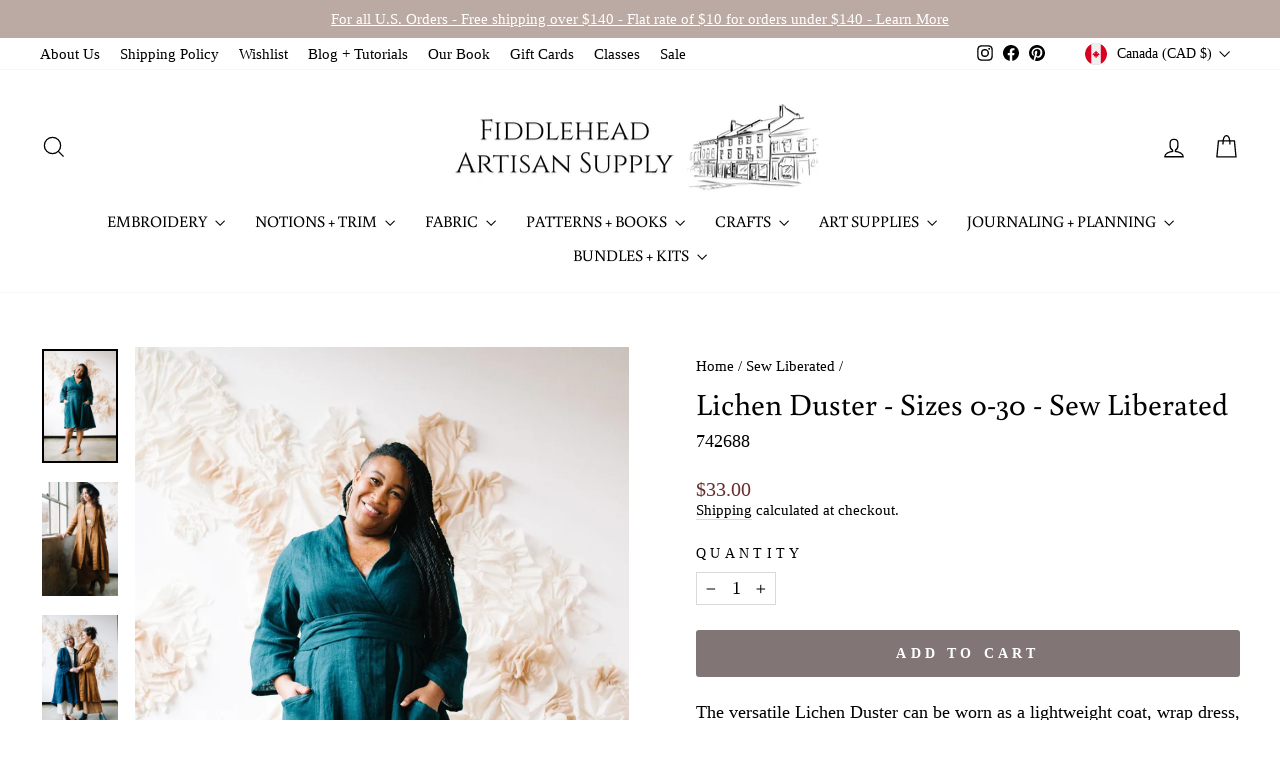

--- FILE ---
content_type: text/html; charset=utf-8
request_url: https://fiddleheadartisansupply.com/collections/fabric-10/products/lichen-duster-sew-liberated
body_size: 65225
content:
<!doctype html>
<html class="no-js" lang="en" dir="ltr">
<head>
  <meta charset="utf-8">
  <meta http-equiv="X-UA-Compatible" content="IE=edge,chrome=1">
  <meta name="viewport" content="width=device-width,initial-scale=1">
  <meta name="theme-color" content="#817675">
  <link rel="canonical" href="https://fiddleheadartisansupply.com/products/lichen-duster-sew-liberated">
  <link rel="preconnect" href="https://cdn.shopify.com" crossorigin>
  <link rel="preconnect" href="https://fonts.shopifycdn.com" crossorigin>
  <link rel="dns-prefetch" href="https://productreviews.shopifycdn.com">
  <link rel="dns-prefetch" href="https://ajax.googleapis.com">
  <link rel="dns-prefetch" href="https://maps.googleapis.com">
  <link rel="dns-prefetch" href="https://maps.gstatic.com"><link rel="shortcut icon" href="//fiddleheadartisansupply.com/cdn/shop/files/symb.bw_-01_32x32.png?v=1740404322" type="image/png" /><title>Lichen Duster - Sizes 0-30 - Sew Liberated
&ndash; Fiddlehead Artisan Supply
</title>
<meta name="description" content="The versatile Lichen Duster can be worn as a lightweight coat, wrap dress, or robe – a true capsule wardrobe workhorse! Its shawl collar, princess seams, unique pockets, four skirt gores and hand-stitched facings make it a beautiful heirloom piece. Style the Lichen Duster over dresses and jumpsuits, or jeans and tees. "><meta property="og:site_name" content="Fiddlehead Artisan Supply">
  <meta property="og:url" content="https://fiddleheadartisansupply.com/products/lichen-duster-sew-liberated">
  <meta property="og:title" content="Lichen Duster - Sizes 0-30 - Sew Liberated">
  <meta property="og:type" content="product">
  <meta property="og:description" content="The versatile Lichen Duster can be worn as a lightweight coat, wrap dress, or robe – a true capsule wardrobe workhorse! Its shawl collar, princess seams, unique pockets, four skirt gores and hand-stitched facings make it a beautiful heirloom piece. Style the Lichen Duster over dresses and jumpsuits, or jeans and tees. "><meta property="og:image" content="http://fiddleheadartisansupply.com/cdn/shop/products/lichen-duster-sizes-0-30-sew-liberated-37683930726632.jpg?v=1673396586">
    <meta property="og:image:secure_url" content="https://fiddleheadartisansupply.com/cdn/shop/products/lichen-duster-sizes-0-30-sew-liberated-37683930726632.jpg?v=1673396586">
    <meta property="og:image:width" content="1703">
    <meta property="og:image:height" content="2560"><meta name="twitter:site" content="@">
  <meta name="twitter:card" content="summary_large_image">
  <meta name="twitter:title" content="Lichen Duster - Sizes 0-30 - Sew Liberated">
  <meta name="twitter:description" content="The versatile Lichen Duster can be worn as a lightweight coat, wrap dress, or robe – a true capsule wardrobe workhorse! Its shawl collar, princess seams, unique pockets, four skirt gores and hand-stitched facings make it a beautiful heirloom piece. Style the Lichen Duster over dresses and jumpsuits, or jeans and tees. ">
<style data-shopify>@font-face {
  font-family: Buenard;
  font-weight: 400;
  font-style: normal;
  font-display: swap;
  src: url("//fiddleheadartisansupply.com/cdn/fonts/buenard/buenard_n4.49f125e176a584c6619e5ec92cb6a1fc5dc90b19.woff2") format("woff2"),
       url("//fiddleheadartisansupply.com/cdn/fonts/buenard/buenard_n4.f7f42fa88e869d12c3964facd092295b768988df.woff") format("woff");
}

  

  
  
  
</style><link href="//fiddleheadartisansupply.com/cdn/shop/t/17/assets/theme.css?v=87939463167319643461701366452" rel="stylesheet" type="text/css" media="all" />
<style data-shopify>:root {
    --typeHeaderPrimary: Buenard;
    --typeHeaderFallback: serif;
    --typeHeaderSize: 36px;
    --typeHeaderWeight: 400;
    --typeHeaderLineHeight: 1.2;
    --typeHeaderSpacing: 0.0em;

    --typeBasePrimary:"New York";
    --typeBaseFallback:Iowan Old Style, Apple Garamond, Baskerville, Times New Roman, Droid Serif, Times, Source Serif Pro, serif, Apple Color Emoji, Segoe UI Emoji, Segoe UI Symbol;
    --typeBaseSize: 18px;
    --typeBaseWeight: 400;
    --typeBaseSpacing: 0.0em;
    --typeBaseLineHeight: 1.2;
    --typeBaselineHeightMinus01: 1.1;

    --typeCollectionTitle: 24px;

    --iconWeight: 3px;
    --iconLinecaps: miter;

    
        --buttonRadius: 3px;
    

    --colorGridOverlayOpacity: 0.0;
    }

    .placeholder-content {
    background-image: linear-gradient(100deg, #fafafa 40%, #f2f2f2 63%, #fafafa 79%);
    }</style><script>
    document.documentElement.className = document.documentElement.className.replace('no-js', 'js');

    window.theme = window.theme || {};
    theme.routes = {
      home: "/",
      cart: "/cart.js",
      cartPage: "/cart",
      cartAdd: "/cart/add.js",
      cartChange: "/cart/change.js",
      search: "/search",
      predictiveSearch: "/search/suggest"
    };
    theme.strings = {
      soldOut: "Sold Out",
      unavailable: "Unavailable",
      inStockLabel: "In stock, ready to ship",
      oneStockLabel: "Low stock - [count] item left",
      otherStockLabel: "Low stock - [count] items left",
      willNotShipUntil: "Ready to ship [date]",
      willBeInStockAfter: "Back in stock [date]",
      waitingForStock: "Inventory on the way",
      savePrice: "Save [saved_amount]",
      cartEmpty: "Your cart is currently empty.",
      cartTermsConfirmation: "You must agree with the terms and conditions of sales to check out",
      searchCollections: "Collections:",
      searchPages: "Pages:",
      searchArticles: "Articles:",
      productFrom: "from ",
      maxQuantity: "You can only have [quantity] of [title] in your cart."
    };
    theme.settings = {
      cartType: "page",
      isCustomerTemplate: false,
      moneyFormat: "${{amount}}",
      saveType: "dollar",
      productImageSize: "square",
      productImageCover: false,
      predictiveSearch: true,
      predictiveSearchType: "product",
      predictiveSearchVendor: false,
      predictiveSearchPrice: false,
      quickView: true,
      themeName: 'Impulse',
      themeVersion: "7.4.0"
    };
  </script>

  <script>window.performance && window.performance.mark && window.performance.mark('shopify.content_for_header.start');</script><meta id="shopify-digital-wallet" name="shopify-digital-wallet" content="/32565657733/digital_wallets/dialog">
<meta name="shopify-checkout-api-token" content="3ff08e200b1ecf753e7a22ae7112d888">
<meta id="in-context-paypal-metadata" data-shop-id="32565657733" data-venmo-supported="false" data-environment="production" data-locale="en_US" data-paypal-v4="true" data-currency="CAD">
<link rel="alternate" type="application/json+oembed" href="https://fiddleheadartisansupply.com/products/lichen-duster-sew-liberated.oembed">
<script async="async" src="/checkouts/internal/preloads.js?locale=en-CA"></script>
<link rel="preconnect" href="https://shop.app" crossorigin="anonymous">
<script async="async" src="https://shop.app/checkouts/internal/preloads.js?locale=en-CA&shop_id=32565657733" crossorigin="anonymous"></script>
<script id="apple-pay-shop-capabilities" type="application/json">{"shopId":32565657733,"countryCode":"US","currencyCode":"CAD","merchantCapabilities":["supports3DS"],"merchantId":"gid:\/\/shopify\/Shop\/32565657733","merchantName":"Fiddlehead Artisan Supply","requiredBillingContactFields":["postalAddress","email"],"requiredShippingContactFields":["postalAddress","email"],"shippingType":"shipping","supportedNetworks":["visa","masterCard","amex","discover","elo","jcb"],"total":{"type":"pending","label":"Fiddlehead Artisan Supply","amount":"1.00"},"shopifyPaymentsEnabled":true,"supportsSubscriptions":true}</script>
<script id="shopify-features" type="application/json">{"accessToken":"3ff08e200b1ecf753e7a22ae7112d888","betas":["rich-media-storefront-analytics"],"domain":"fiddleheadartisansupply.com","predictiveSearch":true,"shopId":32565657733,"locale":"en"}</script>
<script>var Shopify = Shopify || {};
Shopify.shop = "fiddlehead-artisan-supply.myshopify.com";
Shopify.locale = "en";
Shopify.currency = {"active":"CAD","rate":"1.40393785"};
Shopify.country = "CA";
Shopify.theme = {"name":"Archetype | Impulse (11-30-2023) - Nav Fix","id":137677570280,"schema_name":"Impulse","schema_version":"7.4.0","theme_store_id":null,"role":"main"};
Shopify.theme.handle = "null";
Shopify.theme.style = {"id":null,"handle":null};
Shopify.cdnHost = "fiddleheadartisansupply.com/cdn";
Shopify.routes = Shopify.routes || {};
Shopify.routes.root = "/";</script>
<script type="module">!function(o){(o.Shopify=o.Shopify||{}).modules=!0}(window);</script>
<script>!function(o){function n(){var o=[];function n(){o.push(Array.prototype.slice.apply(arguments))}return n.q=o,n}var t=o.Shopify=o.Shopify||{};t.loadFeatures=n(),t.autoloadFeatures=n()}(window);</script>
<script>
  window.ShopifyPay = window.ShopifyPay || {};
  window.ShopifyPay.apiHost = "shop.app\/pay";
  window.ShopifyPay.redirectState = null;
</script>
<script id="shop-js-analytics" type="application/json">{"pageType":"product"}</script>
<script defer="defer" async type="module" src="//fiddleheadartisansupply.com/cdn/shopifycloud/shop-js/modules/v2/client.init-shop-cart-sync_BdyHc3Nr.en.esm.js"></script>
<script defer="defer" async type="module" src="//fiddleheadartisansupply.com/cdn/shopifycloud/shop-js/modules/v2/chunk.common_Daul8nwZ.esm.js"></script>
<script type="module">
  await import("//fiddleheadartisansupply.com/cdn/shopifycloud/shop-js/modules/v2/client.init-shop-cart-sync_BdyHc3Nr.en.esm.js");
await import("//fiddleheadartisansupply.com/cdn/shopifycloud/shop-js/modules/v2/chunk.common_Daul8nwZ.esm.js");

  window.Shopify.SignInWithShop?.initShopCartSync?.({"fedCMEnabled":true,"windoidEnabled":true});

</script>
<script>
  window.Shopify = window.Shopify || {};
  if (!window.Shopify.featureAssets) window.Shopify.featureAssets = {};
  window.Shopify.featureAssets['shop-js'] = {"shop-cart-sync":["modules/v2/client.shop-cart-sync_QYOiDySF.en.esm.js","modules/v2/chunk.common_Daul8nwZ.esm.js"],"init-fed-cm":["modules/v2/client.init-fed-cm_DchLp9rc.en.esm.js","modules/v2/chunk.common_Daul8nwZ.esm.js"],"shop-button":["modules/v2/client.shop-button_OV7bAJc5.en.esm.js","modules/v2/chunk.common_Daul8nwZ.esm.js"],"init-windoid":["modules/v2/client.init-windoid_DwxFKQ8e.en.esm.js","modules/v2/chunk.common_Daul8nwZ.esm.js"],"shop-cash-offers":["modules/v2/client.shop-cash-offers_DWtL6Bq3.en.esm.js","modules/v2/chunk.common_Daul8nwZ.esm.js","modules/v2/chunk.modal_CQq8HTM6.esm.js"],"shop-toast-manager":["modules/v2/client.shop-toast-manager_CX9r1SjA.en.esm.js","modules/v2/chunk.common_Daul8nwZ.esm.js"],"init-shop-email-lookup-coordinator":["modules/v2/client.init-shop-email-lookup-coordinator_UhKnw74l.en.esm.js","modules/v2/chunk.common_Daul8nwZ.esm.js"],"pay-button":["modules/v2/client.pay-button_DzxNnLDY.en.esm.js","modules/v2/chunk.common_Daul8nwZ.esm.js"],"avatar":["modules/v2/client.avatar_BTnouDA3.en.esm.js"],"init-shop-cart-sync":["modules/v2/client.init-shop-cart-sync_BdyHc3Nr.en.esm.js","modules/v2/chunk.common_Daul8nwZ.esm.js"],"shop-login-button":["modules/v2/client.shop-login-button_D8B466_1.en.esm.js","modules/v2/chunk.common_Daul8nwZ.esm.js","modules/v2/chunk.modal_CQq8HTM6.esm.js"],"init-customer-accounts-sign-up":["modules/v2/client.init-customer-accounts-sign-up_C8fpPm4i.en.esm.js","modules/v2/client.shop-login-button_D8B466_1.en.esm.js","modules/v2/chunk.common_Daul8nwZ.esm.js","modules/v2/chunk.modal_CQq8HTM6.esm.js"],"init-shop-for-new-customer-accounts":["modules/v2/client.init-shop-for-new-customer-accounts_CVTO0Ztu.en.esm.js","modules/v2/client.shop-login-button_D8B466_1.en.esm.js","modules/v2/chunk.common_Daul8nwZ.esm.js","modules/v2/chunk.modal_CQq8HTM6.esm.js"],"init-customer-accounts":["modules/v2/client.init-customer-accounts_dRgKMfrE.en.esm.js","modules/v2/client.shop-login-button_D8B466_1.en.esm.js","modules/v2/chunk.common_Daul8nwZ.esm.js","modules/v2/chunk.modal_CQq8HTM6.esm.js"],"shop-follow-button":["modules/v2/client.shop-follow-button_CkZpjEct.en.esm.js","modules/v2/chunk.common_Daul8nwZ.esm.js","modules/v2/chunk.modal_CQq8HTM6.esm.js"],"lead-capture":["modules/v2/client.lead-capture_BntHBhfp.en.esm.js","modules/v2/chunk.common_Daul8nwZ.esm.js","modules/v2/chunk.modal_CQq8HTM6.esm.js"],"checkout-modal":["modules/v2/client.checkout-modal_CfxcYbTm.en.esm.js","modules/v2/chunk.common_Daul8nwZ.esm.js","modules/v2/chunk.modal_CQq8HTM6.esm.js"],"shop-login":["modules/v2/client.shop-login_Da4GZ2H6.en.esm.js","modules/v2/chunk.common_Daul8nwZ.esm.js","modules/v2/chunk.modal_CQq8HTM6.esm.js"],"payment-terms":["modules/v2/client.payment-terms_MV4M3zvL.en.esm.js","modules/v2/chunk.common_Daul8nwZ.esm.js","modules/v2/chunk.modal_CQq8HTM6.esm.js"]};
</script>
<script>(function() {
  var isLoaded = false;
  function asyncLoad() {
    if (isLoaded) return;
    isLoaded = true;
    var urls = ["https:\/\/zooomyapps.com\/wishlist\/ZooomyOrders.js?shop=fiddlehead-artisan-supply.myshopify.com","https:\/\/dashboard.mailerlite.com\/shopify\/16703\/1228775?shop=fiddlehead-artisan-supply.myshopify.com"];
    for (var i = 0; i < urls.length; i++) {
      var s = document.createElement('script');
      s.type = 'text/javascript';
      s.async = true;
      s.src = urls[i];
      var x = document.getElementsByTagName('script')[0];
      x.parentNode.insertBefore(s, x);
    }
  };
  if(window.attachEvent) {
    window.attachEvent('onload', asyncLoad);
  } else {
    window.addEventListener('load', asyncLoad, false);
  }
})();</script>
<script id="__st">var __st={"a":32565657733,"offset":-18000,"reqid":"e7e9fad1-89a3-4a62-8d98-d075a3d744c9-1769028764","pageurl":"fiddleheadartisansupply.com\/collections\/fabric-10\/products\/lichen-duster-sew-liberated","u":"8b142d220ef1","p":"product","rtyp":"product","rid":7681029701864};</script>
<script>window.ShopifyPaypalV4VisibilityTracking = true;</script>
<script id="captcha-bootstrap">!function(){'use strict';const t='contact',e='account',n='new_comment',o=[[t,t],['blogs',n],['comments',n],[t,'customer']],c=[[e,'customer_login'],[e,'guest_login'],[e,'recover_customer_password'],[e,'create_customer']],r=t=>t.map((([t,e])=>`form[action*='/${t}']:not([data-nocaptcha='true']) input[name='form_type'][value='${e}']`)).join(','),a=t=>()=>t?[...document.querySelectorAll(t)].map((t=>t.form)):[];function s(){const t=[...o],e=r(t);return a(e)}const i='password',u='form_key',d=['recaptcha-v3-token','g-recaptcha-response','h-captcha-response',i],f=()=>{try{return window.sessionStorage}catch{return}},m='__shopify_v',_=t=>t.elements[u];function p(t,e,n=!1){try{const o=window.sessionStorage,c=JSON.parse(o.getItem(e)),{data:r}=function(t){const{data:e,action:n}=t;return t[m]||n?{data:e,action:n}:{data:t,action:n}}(c);for(const[e,n]of Object.entries(r))t.elements[e]&&(t.elements[e].value=n);n&&o.removeItem(e)}catch(o){console.error('form repopulation failed',{error:o})}}const l='form_type',E='cptcha';function T(t){t.dataset[E]=!0}const w=window,h=w.document,L='Shopify',v='ce_forms',y='captcha';let A=!1;((t,e)=>{const n=(g='f06e6c50-85a8-45c8-87d0-21a2b65856fe',I='https://cdn.shopify.com/shopifycloud/storefront-forms-hcaptcha/ce_storefront_forms_captcha_hcaptcha.v1.5.2.iife.js',D={infoText:'Protected by hCaptcha',privacyText:'Privacy',termsText:'Terms'},(t,e,n)=>{const o=w[L][v],c=o.bindForm;if(c)return c(t,g,e,D).then(n);var r;o.q.push([[t,g,e,D],n]),r=I,A||(h.body.append(Object.assign(h.createElement('script'),{id:'captcha-provider',async:!0,src:r})),A=!0)});var g,I,D;w[L]=w[L]||{},w[L][v]=w[L][v]||{},w[L][v].q=[],w[L][y]=w[L][y]||{},w[L][y].protect=function(t,e){n(t,void 0,e),T(t)},Object.freeze(w[L][y]),function(t,e,n,w,h,L){const[v,y,A,g]=function(t,e,n){const i=e?o:[],u=t?c:[],d=[...i,...u],f=r(d),m=r(i),_=r(d.filter((([t,e])=>n.includes(e))));return[a(f),a(m),a(_),s()]}(w,h,L),I=t=>{const e=t.target;return e instanceof HTMLFormElement?e:e&&e.form},D=t=>v().includes(t);t.addEventListener('submit',(t=>{const e=I(t);if(!e)return;const n=D(e)&&!e.dataset.hcaptchaBound&&!e.dataset.recaptchaBound,o=_(e),c=g().includes(e)&&(!o||!o.value);(n||c)&&t.preventDefault(),c&&!n&&(function(t){try{if(!f())return;!function(t){const e=f();if(!e)return;const n=_(t);if(!n)return;const o=n.value;o&&e.removeItem(o)}(t);const e=Array.from(Array(32),(()=>Math.random().toString(36)[2])).join('');!function(t,e){_(t)||t.append(Object.assign(document.createElement('input'),{type:'hidden',name:u})),t.elements[u].value=e}(t,e),function(t,e){const n=f();if(!n)return;const o=[...t.querySelectorAll(`input[type='${i}']`)].map((({name:t})=>t)),c=[...d,...o],r={};for(const[a,s]of new FormData(t).entries())c.includes(a)||(r[a]=s);n.setItem(e,JSON.stringify({[m]:1,action:t.action,data:r}))}(t,e)}catch(e){console.error('failed to persist form',e)}}(e),e.submit())}));const S=(t,e)=>{t&&!t.dataset[E]&&(n(t,e.some((e=>e===t))),T(t))};for(const o of['focusin','change'])t.addEventListener(o,(t=>{const e=I(t);D(e)&&S(e,y())}));const B=e.get('form_key'),M=e.get(l),P=B&&M;t.addEventListener('DOMContentLoaded',(()=>{const t=y();if(P)for(const e of t)e.elements[l].value===M&&p(e,B);[...new Set([...A(),...v().filter((t=>'true'===t.dataset.shopifyCaptcha))])].forEach((e=>S(e,t)))}))}(h,new URLSearchParams(w.location.search),n,t,e,['guest_login'])})(!0,!0)}();</script>
<script integrity="sha256-4kQ18oKyAcykRKYeNunJcIwy7WH5gtpwJnB7kiuLZ1E=" data-source-attribution="shopify.loadfeatures" defer="defer" src="//fiddleheadartisansupply.com/cdn/shopifycloud/storefront/assets/storefront/load_feature-a0a9edcb.js" crossorigin="anonymous"></script>
<script crossorigin="anonymous" defer="defer" src="//fiddleheadartisansupply.com/cdn/shopifycloud/storefront/assets/shopify_pay/storefront-65b4c6d7.js?v=20250812"></script>
<script data-source-attribution="shopify.dynamic_checkout.dynamic.init">var Shopify=Shopify||{};Shopify.PaymentButton=Shopify.PaymentButton||{isStorefrontPortableWallets:!0,init:function(){window.Shopify.PaymentButton.init=function(){};var t=document.createElement("script");t.src="https://fiddleheadartisansupply.com/cdn/shopifycloud/portable-wallets/latest/portable-wallets.en.js",t.type="module",document.head.appendChild(t)}};
</script>
<script data-source-attribution="shopify.dynamic_checkout.buyer_consent">
  function portableWalletsHideBuyerConsent(e){var t=document.getElementById("shopify-buyer-consent"),n=document.getElementById("shopify-subscription-policy-button");t&&n&&(t.classList.add("hidden"),t.setAttribute("aria-hidden","true"),n.removeEventListener("click",e))}function portableWalletsShowBuyerConsent(e){var t=document.getElementById("shopify-buyer-consent"),n=document.getElementById("shopify-subscription-policy-button");t&&n&&(t.classList.remove("hidden"),t.removeAttribute("aria-hidden"),n.addEventListener("click",e))}window.Shopify?.PaymentButton&&(window.Shopify.PaymentButton.hideBuyerConsent=portableWalletsHideBuyerConsent,window.Shopify.PaymentButton.showBuyerConsent=portableWalletsShowBuyerConsent);
</script>
<script data-source-attribution="shopify.dynamic_checkout.cart.bootstrap">document.addEventListener("DOMContentLoaded",(function(){function t(){return document.querySelector("shopify-accelerated-checkout-cart, shopify-accelerated-checkout")}if(t())Shopify.PaymentButton.init();else{new MutationObserver((function(e,n){t()&&(Shopify.PaymentButton.init(),n.disconnect())})).observe(document.body,{childList:!0,subtree:!0})}}));
</script>
<link id="shopify-accelerated-checkout-styles" rel="stylesheet" media="screen" href="https://fiddleheadartisansupply.com/cdn/shopifycloud/portable-wallets/latest/accelerated-checkout-backwards-compat.css" crossorigin="anonymous">
<style id="shopify-accelerated-checkout-cart">
        #shopify-buyer-consent {
  margin-top: 1em;
  display: inline-block;
  width: 100%;
}

#shopify-buyer-consent.hidden {
  display: none;
}

#shopify-subscription-policy-button {
  background: none;
  border: none;
  padding: 0;
  text-decoration: underline;
  font-size: inherit;
  cursor: pointer;
}

#shopify-subscription-policy-button::before {
  box-shadow: none;
}

      </style>

<script>window.performance && window.performance.mark && window.performance.mark('shopify.content_for_header.end');</script>

  <script src="//fiddleheadartisansupply.com/cdn/shop/t/17/assets/vendor-scripts-v11.js" defer="defer"></script><link rel="stylesheet" href="//fiddleheadartisansupply.com/cdn/shop/t/17/assets/country-flags.css"><script src="//fiddleheadartisansupply.com/cdn/shop/t/17/assets/theme.js?v=14673529395309205901701366452" defer="defer"></script>
<!-- BEGIN app block: shopify://apps/measura-sell-by-weight-more/blocks/embed/15691f48-fc7b-4e2a-8897-1d102bd65397 -->


  
  <script>
    const productsData = {products:{},msg: "page_size: ;"}
    window.MeasuraCartProducts = productsData?.products
    
    window.MeasuraCart = {"note":null,"attributes":{},"original_total_price":0,"total_price":0,"total_discount":0,"total_weight":0.0,"item_count":0,"items":[],"requires_shipping":false,"currency":"CAD","items_subtotal_price":0,"cart_level_discount_applications":[],"checkout_charge_amount":0}
    window.MeasuraSettings = {"_id":"68360528331ed0d68e51fb43","shopId":"32565657733","areaUnits":{"cm²":{"precision":2},"ft²":{"precision":3},"in²":{"precision":2},"m²":{"precision":3}},"defaults":{"length":{"measurement":{"unit":"yd","value":1},"purchaseCondition":{"increment":0.25,"min":1},"enabled":true,"productGroups":[{"productFilter":{"option":"tags","data":{"products":["4572383379589"],"tags":["Fabric"]}},"purchaseCondition":{"increment":0.25,"min":1},"measurement":{"unit":"yd","value":1}}]},"area":{"productGroups":[{"productFilter":{}}]},"volume":{"productGroups":[{"productFilter":{}}]},"weight":{"productGroups":[{"productFilter":{"option":"tags","data":{"products":["4572383379589"],"tags":[]}}}],"tarePresets":{"productFilterData":{"products":[],"tags":[]},"productFilterOption":"selections"}}},"lengthUnits":{"cm":{"precision":2},"ft":{"precision":3},"in":{"precision":3},"m":{"precision":2},"mm":{"precision":1},"yd":{"precision":2}},"sellByArea":{"productFilterOption":"all"},"sellByLength":{"productFilterOption":"tags","productFilterData":{"products":["4572383379589"],"tags":["Fabric"]},"webEnabled":true,"enabled":true},"sellByVolume":{"productFilterOption":"all"},"sellByWeight":{"productFilterData":{"products":["4572383379589"],"tags":[]},"productFilterOption":"tags","tarePresets":{"productFilterData":{"products":[],"tags":[]},"productFilterOption":"selections"}},"volumeUnits":{"L":{"precision":4},"fl oz":{"precision":2},"gal":{"precision":3},"mL":{"precision":1},"m³":{"precision":3},"pt":{"precision":2}},"weightUnits":{"g":{"precision":1},"kg":{"precision":4},"lb":{"precision":4},"oz":{"precision":4}}}
    window.MeasuraEmbedBlockSettings = {"cart_input_enabled":true,"cartPageItemSelector":".cart__item","cartDrawerItemSelector":"","cartDrawerContainerSelector":"","cartElementsToHideSelector":"","stepperMinusBtnSelector":".js-qty__adjust.js-qty__adjust--minus","stepperAddBtnSelector":".js-qty__adjust.js-qty__adjust--plus","quantityInputSelector":"input[type='text'].js-qty__num"}
    window.MeasuraEmbedBlockSettings.locale = "en"

    const measurementFieldSelector = "div.atomic-pos-field[data-measura-product-id]"

    const triggerScriptExecution = () => {
      const scripts = Array.from(document.querySelectorAll('script.measura-block-script[data-measura-handled="false"]'))
      if(scripts.length === 0) return

      scripts.forEach(script => {
        /**@type {HTMLScriptElement}*/
        const x = script
        const scriptContent = x.textContent
        if(!scriptContent) return
  
        // check if the script has a 
        const field = x.parentElement?.querySelector(measurementFieldSelector)
        if(!field) return
  
        // check if the field is visible
        const fieldRect = field.getBoundingClientRect()
        if(fieldRect.width === 0 || fieldRect.height === 0) return
  
        const newScript = document.createElement('script')
        newScript.textContent = scriptContent
        x.insertAdjacentElement('afterend', newScript)
        x.dataset.measuraHandled = 'true'
        console.log("Measura embed: script handled", x)
      })
    }

    function debounce(func, wait) {
      let timeout;
      return function(...args) {
        clearTimeout(timeout);
        timeout = setTimeout(() => func.apply(this, args), wait);
      };
    }
    
    const debouncedTriggerScriptExecution = debounce(triggerScriptExecution, 100);

    function waitForBodyAndObserve() {
      if (!document.body) {
        return setTimeout(waitForBodyAndObserve, 50);
      }
    
      const observer = new MutationObserver(mutations => {
        for (const mutation of mutations) {
          if (mutation.addedNodes.length > 0) {
            debouncedTriggerScriptExecution();
          }
        }
      });
    
      observer.observe(document.body, { childList: true, subtree: true });
    }
    
    waitForBodyAndObserve();
  </script>



<!-- END app block --><script src="https://cdn.shopify.com/extensions/019bc205-cce1-7c4b-bf44-0748cee1fb1e/sell-by-weight-dev-447/assets/embed.min.js" type="text/javascript" defer="defer"></script>
<link href="https://cdn.shopify.com/extensions/019bc205-cce1-7c4b-bf44-0748cee1fb1e/sell-by-weight-dev-447/assets/embed.min.css" rel="stylesheet" type="text/css" media="all">
<link href="https://monorail-edge.shopifysvc.com" rel="dns-prefetch">
<script>(function(){if ("sendBeacon" in navigator && "performance" in window) {try {var session_token_from_headers = performance.getEntriesByType('navigation')[0].serverTiming.find(x => x.name == '_s').description;} catch {var session_token_from_headers = undefined;}var session_cookie_matches = document.cookie.match(/_shopify_s=([^;]*)/);var session_token_from_cookie = session_cookie_matches && session_cookie_matches.length === 2 ? session_cookie_matches[1] : "";var session_token = session_token_from_headers || session_token_from_cookie || "";function handle_abandonment_event(e) {var entries = performance.getEntries().filter(function(entry) {return /monorail-edge.shopifysvc.com/.test(entry.name);});if (!window.abandonment_tracked && entries.length === 0) {window.abandonment_tracked = true;var currentMs = Date.now();var navigation_start = performance.timing.navigationStart;var payload = {shop_id: 32565657733,url: window.location.href,navigation_start,duration: currentMs - navigation_start,session_token,page_type: "product"};window.navigator.sendBeacon("https://monorail-edge.shopifysvc.com/v1/produce", JSON.stringify({schema_id: "online_store_buyer_site_abandonment/1.1",payload: payload,metadata: {event_created_at_ms: currentMs,event_sent_at_ms: currentMs}}));}}window.addEventListener('pagehide', handle_abandonment_event);}}());</script>
<script id="web-pixels-manager-setup">(function e(e,d,r,n,o){if(void 0===o&&(o={}),!Boolean(null===(a=null===(i=window.Shopify)||void 0===i?void 0:i.analytics)||void 0===a?void 0:a.replayQueue)){var i,a;window.Shopify=window.Shopify||{};var t=window.Shopify;t.analytics=t.analytics||{};var s=t.analytics;s.replayQueue=[],s.publish=function(e,d,r){return s.replayQueue.push([e,d,r]),!0};try{self.performance.mark("wpm:start")}catch(e){}var l=function(){var e={modern:/Edge?\/(1{2}[4-9]|1[2-9]\d|[2-9]\d{2}|\d{4,})\.\d+(\.\d+|)|Firefox\/(1{2}[4-9]|1[2-9]\d|[2-9]\d{2}|\d{4,})\.\d+(\.\d+|)|Chrom(ium|e)\/(9{2}|\d{3,})\.\d+(\.\d+|)|(Maci|X1{2}).+ Version\/(15\.\d+|(1[6-9]|[2-9]\d|\d{3,})\.\d+)([,.]\d+|)( \(\w+\)|)( Mobile\/\w+|) Safari\/|Chrome.+OPR\/(9{2}|\d{3,})\.\d+\.\d+|(CPU[ +]OS|iPhone[ +]OS|CPU[ +]iPhone|CPU IPhone OS|CPU iPad OS)[ +]+(15[._]\d+|(1[6-9]|[2-9]\d|\d{3,})[._]\d+)([._]\d+|)|Android:?[ /-](13[3-9]|1[4-9]\d|[2-9]\d{2}|\d{4,})(\.\d+|)(\.\d+|)|Android.+Firefox\/(13[5-9]|1[4-9]\d|[2-9]\d{2}|\d{4,})\.\d+(\.\d+|)|Android.+Chrom(ium|e)\/(13[3-9]|1[4-9]\d|[2-9]\d{2}|\d{4,})\.\d+(\.\d+|)|SamsungBrowser\/([2-9]\d|\d{3,})\.\d+/,legacy:/Edge?\/(1[6-9]|[2-9]\d|\d{3,})\.\d+(\.\d+|)|Firefox\/(5[4-9]|[6-9]\d|\d{3,})\.\d+(\.\d+|)|Chrom(ium|e)\/(5[1-9]|[6-9]\d|\d{3,})\.\d+(\.\d+|)([\d.]+$|.*Safari\/(?![\d.]+ Edge\/[\d.]+$))|(Maci|X1{2}).+ Version\/(10\.\d+|(1[1-9]|[2-9]\d|\d{3,})\.\d+)([,.]\d+|)( \(\w+\)|)( Mobile\/\w+|) Safari\/|Chrome.+OPR\/(3[89]|[4-9]\d|\d{3,})\.\d+\.\d+|(CPU[ +]OS|iPhone[ +]OS|CPU[ +]iPhone|CPU IPhone OS|CPU iPad OS)[ +]+(10[._]\d+|(1[1-9]|[2-9]\d|\d{3,})[._]\d+)([._]\d+|)|Android:?[ /-](13[3-9]|1[4-9]\d|[2-9]\d{2}|\d{4,})(\.\d+|)(\.\d+|)|Mobile Safari.+OPR\/([89]\d|\d{3,})\.\d+\.\d+|Android.+Firefox\/(13[5-9]|1[4-9]\d|[2-9]\d{2}|\d{4,})\.\d+(\.\d+|)|Android.+Chrom(ium|e)\/(13[3-9]|1[4-9]\d|[2-9]\d{2}|\d{4,})\.\d+(\.\d+|)|Android.+(UC? ?Browser|UCWEB|U3)[ /]?(15\.([5-9]|\d{2,})|(1[6-9]|[2-9]\d|\d{3,})\.\d+)\.\d+|SamsungBrowser\/(5\.\d+|([6-9]|\d{2,})\.\d+)|Android.+MQ{2}Browser\/(14(\.(9|\d{2,})|)|(1[5-9]|[2-9]\d|\d{3,})(\.\d+|))(\.\d+|)|K[Aa][Ii]OS\/(3\.\d+|([4-9]|\d{2,})\.\d+)(\.\d+|)/},d=e.modern,r=e.legacy,n=navigator.userAgent;return n.match(d)?"modern":n.match(r)?"legacy":"unknown"}(),u="modern"===l?"modern":"legacy",c=(null!=n?n:{modern:"",legacy:""})[u],f=function(e){return[e.baseUrl,"/wpm","/b",e.hashVersion,"modern"===e.buildTarget?"m":"l",".js"].join("")}({baseUrl:d,hashVersion:r,buildTarget:u}),m=function(e){var d=e.version,r=e.bundleTarget,n=e.surface,o=e.pageUrl,i=e.monorailEndpoint;return{emit:function(e){var a=e.status,t=e.errorMsg,s=(new Date).getTime(),l=JSON.stringify({metadata:{event_sent_at_ms:s},events:[{schema_id:"web_pixels_manager_load/3.1",payload:{version:d,bundle_target:r,page_url:o,status:a,surface:n,error_msg:t},metadata:{event_created_at_ms:s}}]});if(!i)return console&&console.warn&&console.warn("[Web Pixels Manager] No Monorail endpoint provided, skipping logging."),!1;try{return self.navigator.sendBeacon.bind(self.navigator)(i,l)}catch(e){}var u=new XMLHttpRequest;try{return u.open("POST",i,!0),u.setRequestHeader("Content-Type","text/plain"),u.send(l),!0}catch(e){return console&&console.warn&&console.warn("[Web Pixels Manager] Got an unhandled error while logging to Monorail."),!1}}}}({version:r,bundleTarget:l,surface:e.surface,pageUrl:self.location.href,monorailEndpoint:e.monorailEndpoint});try{o.browserTarget=l,function(e){var d=e.src,r=e.async,n=void 0===r||r,o=e.onload,i=e.onerror,a=e.sri,t=e.scriptDataAttributes,s=void 0===t?{}:t,l=document.createElement("script"),u=document.querySelector("head"),c=document.querySelector("body");if(l.async=n,l.src=d,a&&(l.integrity=a,l.crossOrigin="anonymous"),s)for(var f in s)if(Object.prototype.hasOwnProperty.call(s,f))try{l.dataset[f]=s[f]}catch(e){}if(o&&l.addEventListener("load",o),i&&l.addEventListener("error",i),u)u.appendChild(l);else{if(!c)throw new Error("Did not find a head or body element to append the script");c.appendChild(l)}}({src:f,async:!0,onload:function(){if(!function(){var e,d;return Boolean(null===(d=null===(e=window.Shopify)||void 0===e?void 0:e.analytics)||void 0===d?void 0:d.initialized)}()){var d=window.webPixelsManager.init(e)||void 0;if(d){var r=window.Shopify.analytics;r.replayQueue.forEach((function(e){var r=e[0],n=e[1],o=e[2];d.publishCustomEvent(r,n,o)})),r.replayQueue=[],r.publish=d.publishCustomEvent,r.visitor=d.visitor,r.initialized=!0}}},onerror:function(){return m.emit({status:"failed",errorMsg:"".concat(f," has failed to load")})},sri:function(e){var d=/^sha384-[A-Za-z0-9+/=]+$/;return"string"==typeof e&&d.test(e)}(c)?c:"",scriptDataAttributes:o}),m.emit({status:"loading"})}catch(e){m.emit({status:"failed",errorMsg:(null==e?void 0:e.message)||"Unknown error"})}}})({shopId: 32565657733,storefrontBaseUrl: "https://fiddleheadartisansupply.com",extensionsBaseUrl: "https://extensions.shopifycdn.com/cdn/shopifycloud/web-pixels-manager",monorailEndpoint: "https://monorail-edge.shopifysvc.com/unstable/produce_batch",surface: "storefront-renderer",enabledBetaFlags: ["2dca8a86"],webPixelsConfigList: [{"id":"399409384","configuration":"{\"config\":\"{\\\"google_tag_ids\\\":[\\\"G-9HRWEFW530\\\"],\\\"gtag_events\\\":[{\\\"type\\\":\\\"begin_checkout\\\",\\\"action_label\\\":\\\"G-9HRWEFW530\\\"},{\\\"type\\\":\\\"search\\\",\\\"action_label\\\":\\\"G-9HRWEFW530\\\"},{\\\"type\\\":\\\"view_item\\\",\\\"action_label\\\":\\\"G-9HRWEFW530\\\"},{\\\"type\\\":\\\"purchase\\\",\\\"action_label\\\":\\\"G-9HRWEFW530\\\"},{\\\"type\\\":\\\"page_view\\\",\\\"action_label\\\":\\\"G-9HRWEFW530\\\"},{\\\"type\\\":\\\"add_payment_info\\\",\\\"action_label\\\":\\\"G-9HRWEFW530\\\"},{\\\"type\\\":\\\"add_to_cart\\\",\\\"action_label\\\":\\\"G-9HRWEFW530\\\"}],\\\"enable_monitoring_mode\\\":false}\"}","eventPayloadVersion":"v1","runtimeContext":"OPEN","scriptVersion":"b2a88bafab3e21179ed38636efcd8a93","type":"APP","apiClientId":1780363,"privacyPurposes":[],"dataSharingAdjustments":{"protectedCustomerApprovalScopes":["read_customer_address","read_customer_email","read_customer_name","read_customer_personal_data","read_customer_phone"]}},{"id":"shopify-app-pixel","configuration":"{}","eventPayloadVersion":"v1","runtimeContext":"STRICT","scriptVersion":"0450","apiClientId":"shopify-pixel","type":"APP","privacyPurposes":["ANALYTICS","MARKETING"]},{"id":"shopify-custom-pixel","eventPayloadVersion":"v1","runtimeContext":"LAX","scriptVersion":"0450","apiClientId":"shopify-pixel","type":"CUSTOM","privacyPurposes":["ANALYTICS","MARKETING"]}],isMerchantRequest: false,initData: {"shop":{"name":"Fiddlehead Artisan Supply","paymentSettings":{"currencyCode":"USD"},"myshopifyDomain":"fiddlehead-artisan-supply.myshopify.com","countryCode":"US","storefrontUrl":"https:\/\/fiddleheadartisansupply.com"},"customer":null,"cart":null,"checkout":null,"productVariants":[{"price":{"amount":33.0,"currencyCode":"CAD"},"product":{"title":"Lichen Duster - Sizes 0-30 - Sew Liberated","vendor":"vendor-unknown","id":"7681029701864","untranslatedTitle":"Lichen Duster - Sizes 0-30 - Sew Liberated","url":"\/products\/lichen-duster-sew-liberated","type":""},"id":"42850094940392","image":{"src":"\/\/fiddleheadartisansupply.com\/cdn\/shop\/products\/lichen-duster-sizes-0-30-sew-liberated-37683930726632.jpg?v=1673396586"},"sku":"742688","title":"Default Title","untranslatedTitle":"Default Title"}],"purchasingCompany":null},},"https://fiddleheadartisansupply.com/cdn","fcfee988w5aeb613cpc8e4bc33m6693e112",{"modern":"","legacy":""},{"shopId":"32565657733","storefrontBaseUrl":"https:\/\/fiddleheadartisansupply.com","extensionBaseUrl":"https:\/\/extensions.shopifycdn.com\/cdn\/shopifycloud\/web-pixels-manager","surface":"storefront-renderer","enabledBetaFlags":"[\"2dca8a86\"]","isMerchantRequest":"false","hashVersion":"fcfee988w5aeb613cpc8e4bc33m6693e112","publish":"custom","events":"[[\"page_viewed\",{}],[\"product_viewed\",{\"productVariant\":{\"price\":{\"amount\":33.0,\"currencyCode\":\"CAD\"},\"product\":{\"title\":\"Lichen Duster - Sizes 0-30 - Sew Liberated\",\"vendor\":\"vendor-unknown\",\"id\":\"7681029701864\",\"untranslatedTitle\":\"Lichen Duster - Sizes 0-30 - Sew Liberated\",\"url\":\"\/products\/lichen-duster-sew-liberated\",\"type\":\"\"},\"id\":\"42850094940392\",\"image\":{\"src\":\"\/\/fiddleheadartisansupply.com\/cdn\/shop\/products\/lichen-duster-sizes-0-30-sew-liberated-37683930726632.jpg?v=1673396586\"},\"sku\":\"742688\",\"title\":\"Default Title\",\"untranslatedTitle\":\"Default Title\"}}]]"});</script><script>
  window.ShopifyAnalytics = window.ShopifyAnalytics || {};
  window.ShopifyAnalytics.meta = window.ShopifyAnalytics.meta || {};
  window.ShopifyAnalytics.meta.currency = 'CAD';
  var meta = {"product":{"id":7681029701864,"gid":"gid:\/\/shopify\/Product\/7681029701864","vendor":"vendor-unknown","type":"","handle":"lichen-duster-sew-liberated","variants":[{"id":42850094940392,"price":3300,"name":"Lichen Duster - Sizes 0-30 - Sew Liberated","public_title":null,"sku":"742688"}],"remote":false},"page":{"pageType":"product","resourceType":"product","resourceId":7681029701864,"requestId":"e7e9fad1-89a3-4a62-8d98-d075a3d744c9-1769028764"}};
  for (var attr in meta) {
    window.ShopifyAnalytics.meta[attr] = meta[attr];
  }
</script>
<script class="analytics">
  (function () {
    var customDocumentWrite = function(content) {
      var jquery = null;

      if (window.jQuery) {
        jquery = window.jQuery;
      } else if (window.Checkout && window.Checkout.$) {
        jquery = window.Checkout.$;
      }

      if (jquery) {
        jquery('body').append(content);
      }
    };

    var hasLoggedConversion = function(token) {
      if (token) {
        return document.cookie.indexOf('loggedConversion=' + token) !== -1;
      }
      return false;
    }

    var setCookieIfConversion = function(token) {
      if (token) {
        var twoMonthsFromNow = new Date(Date.now());
        twoMonthsFromNow.setMonth(twoMonthsFromNow.getMonth() + 2);

        document.cookie = 'loggedConversion=' + token + '; expires=' + twoMonthsFromNow;
      }
    }

    var trekkie = window.ShopifyAnalytics.lib = window.trekkie = window.trekkie || [];
    if (trekkie.integrations) {
      return;
    }
    trekkie.methods = [
      'identify',
      'page',
      'ready',
      'track',
      'trackForm',
      'trackLink'
    ];
    trekkie.factory = function(method) {
      return function() {
        var args = Array.prototype.slice.call(arguments);
        args.unshift(method);
        trekkie.push(args);
        return trekkie;
      };
    };
    for (var i = 0; i < trekkie.methods.length; i++) {
      var key = trekkie.methods[i];
      trekkie[key] = trekkie.factory(key);
    }
    trekkie.load = function(config) {
      trekkie.config = config || {};
      trekkie.config.initialDocumentCookie = document.cookie;
      var first = document.getElementsByTagName('script')[0];
      var script = document.createElement('script');
      script.type = 'text/javascript';
      script.onerror = function(e) {
        var scriptFallback = document.createElement('script');
        scriptFallback.type = 'text/javascript';
        scriptFallback.onerror = function(error) {
                var Monorail = {
      produce: function produce(monorailDomain, schemaId, payload) {
        var currentMs = new Date().getTime();
        var event = {
          schema_id: schemaId,
          payload: payload,
          metadata: {
            event_created_at_ms: currentMs,
            event_sent_at_ms: currentMs
          }
        };
        return Monorail.sendRequest("https://" + monorailDomain + "/v1/produce", JSON.stringify(event));
      },
      sendRequest: function sendRequest(endpointUrl, payload) {
        // Try the sendBeacon API
        if (window && window.navigator && typeof window.navigator.sendBeacon === 'function' && typeof window.Blob === 'function' && !Monorail.isIos12()) {
          var blobData = new window.Blob([payload], {
            type: 'text/plain'
          });

          if (window.navigator.sendBeacon(endpointUrl, blobData)) {
            return true;
          } // sendBeacon was not successful

        } // XHR beacon

        var xhr = new XMLHttpRequest();

        try {
          xhr.open('POST', endpointUrl);
          xhr.setRequestHeader('Content-Type', 'text/plain');
          xhr.send(payload);
        } catch (e) {
          console.log(e);
        }

        return false;
      },
      isIos12: function isIos12() {
        return window.navigator.userAgent.lastIndexOf('iPhone; CPU iPhone OS 12_') !== -1 || window.navigator.userAgent.lastIndexOf('iPad; CPU OS 12_') !== -1;
      }
    };
    Monorail.produce('monorail-edge.shopifysvc.com',
      'trekkie_storefront_load_errors/1.1',
      {shop_id: 32565657733,
      theme_id: 137677570280,
      app_name: "storefront",
      context_url: window.location.href,
      source_url: "//fiddleheadartisansupply.com/cdn/s/trekkie.storefront.cd680fe47e6c39ca5d5df5f0a32d569bc48c0f27.min.js"});

        };
        scriptFallback.async = true;
        scriptFallback.src = '//fiddleheadartisansupply.com/cdn/s/trekkie.storefront.cd680fe47e6c39ca5d5df5f0a32d569bc48c0f27.min.js';
        first.parentNode.insertBefore(scriptFallback, first);
      };
      script.async = true;
      script.src = '//fiddleheadartisansupply.com/cdn/s/trekkie.storefront.cd680fe47e6c39ca5d5df5f0a32d569bc48c0f27.min.js';
      first.parentNode.insertBefore(script, first);
    };
    trekkie.load(
      {"Trekkie":{"appName":"storefront","development":false,"defaultAttributes":{"shopId":32565657733,"isMerchantRequest":null,"themeId":137677570280,"themeCityHash":"7136155242625474974","contentLanguage":"en","currency":"CAD","eventMetadataId":"cadc5afb-028f-4652-bef9-fcb91979ea5c"},"isServerSideCookieWritingEnabled":true,"monorailRegion":"shop_domain","enabledBetaFlags":["65f19447"]},"Session Attribution":{},"S2S":{"facebookCapiEnabled":false,"source":"trekkie-storefront-renderer","apiClientId":580111}}
    );

    var loaded = false;
    trekkie.ready(function() {
      if (loaded) return;
      loaded = true;

      window.ShopifyAnalytics.lib = window.trekkie;

      var originalDocumentWrite = document.write;
      document.write = customDocumentWrite;
      try { window.ShopifyAnalytics.merchantGoogleAnalytics.call(this); } catch(error) {};
      document.write = originalDocumentWrite;

      window.ShopifyAnalytics.lib.page(null,{"pageType":"product","resourceType":"product","resourceId":7681029701864,"requestId":"e7e9fad1-89a3-4a62-8d98-d075a3d744c9-1769028764","shopifyEmitted":true});

      var match = window.location.pathname.match(/checkouts\/(.+)\/(thank_you|post_purchase)/)
      var token = match? match[1]: undefined;
      if (!hasLoggedConversion(token)) {
        setCookieIfConversion(token);
        window.ShopifyAnalytics.lib.track("Viewed Product",{"currency":"CAD","variantId":42850094940392,"productId":7681029701864,"productGid":"gid:\/\/shopify\/Product\/7681029701864","name":"Lichen Duster - Sizes 0-30 - Sew Liberated","price":"33.00","sku":"742688","brand":"vendor-unknown","variant":null,"category":"","nonInteraction":true,"remote":false},undefined,undefined,{"shopifyEmitted":true});
      window.ShopifyAnalytics.lib.track("monorail:\/\/trekkie_storefront_viewed_product\/1.1",{"currency":"CAD","variantId":42850094940392,"productId":7681029701864,"productGid":"gid:\/\/shopify\/Product\/7681029701864","name":"Lichen Duster - Sizes 0-30 - Sew Liberated","price":"33.00","sku":"742688","brand":"vendor-unknown","variant":null,"category":"","nonInteraction":true,"remote":false,"referer":"https:\/\/fiddleheadartisansupply.com\/collections\/fabric-10\/products\/lichen-duster-sew-liberated"});
      }
    });


        var eventsListenerScript = document.createElement('script');
        eventsListenerScript.async = true;
        eventsListenerScript.src = "//fiddleheadartisansupply.com/cdn/shopifycloud/storefront/assets/shop_events_listener-3da45d37.js";
        document.getElementsByTagName('head')[0].appendChild(eventsListenerScript);

})();</script>
  <script>
  if (!window.ga || (window.ga && typeof window.ga !== 'function')) {
    window.ga = function ga() {
      (window.ga.q = window.ga.q || []).push(arguments);
      if (window.Shopify && window.Shopify.analytics && typeof window.Shopify.analytics.publish === 'function') {
        window.Shopify.analytics.publish("ga_stub_called", {}, {sendTo: "google_osp_migration"});
      }
      console.error("Shopify's Google Analytics stub called with:", Array.from(arguments), "\nSee https://help.shopify.com/manual/promoting-marketing/pixels/pixel-migration#google for more information.");
    };
    if (window.Shopify && window.Shopify.analytics && typeof window.Shopify.analytics.publish === 'function') {
      window.Shopify.analytics.publish("ga_stub_initialized", {}, {sendTo: "google_osp_migration"});
    }
  }
</script>
<script
  defer
  src="https://fiddleheadartisansupply.com/cdn/shopifycloud/perf-kit/shopify-perf-kit-3.0.4.min.js"
  data-application="storefront-renderer"
  data-shop-id="32565657733"
  data-render-region="gcp-us-central1"
  data-page-type="product"
  data-theme-instance-id="137677570280"
  data-theme-name="Impulse"
  data-theme-version="7.4.0"
  data-monorail-region="shop_domain"
  data-resource-timing-sampling-rate="10"
  data-shs="true"
  data-shs-beacon="true"
  data-shs-export-with-fetch="true"
  data-shs-logs-sample-rate="1"
  data-shs-beacon-endpoint="https://fiddleheadartisansupply.com/api/collect"
></script>
</head>

<body class="template-product" data-center-text="true" data-button_style="round-slight" data-type_header_capitalize="false" data-type_headers_align_text="true" data-type_product_capitalize="false" data-swatch_style="round" >

  <a class="in-page-link visually-hidden skip-link" href="#MainContent">Skip to content</a>

  <div id="PageContainer" class="page-container">
    <div class="transition-body"><!-- BEGIN sections: header-group -->
<div id="shopify-section-sections--16970529276136__announcement" class="shopify-section shopify-section-group-header-group"><style></style>
  <div class="announcement-bar">
    <div class="page-width">
      <div class="slideshow-wrapper">
        <button type="button" class="visually-hidden slideshow__pause" data-id="sections--16970529276136__announcement" aria-live="polite">
          <span class="slideshow__pause-stop">
            <svg aria-hidden="true" focusable="false" role="presentation" class="icon icon-pause" viewBox="0 0 10 13"><path d="M0 0h3v13H0zm7 0h3v13H7z" fill-rule="evenodd"/></svg>
            <span class="icon__fallback-text">Pause slideshow</span>
          </span>
          <span class="slideshow__pause-play">
            <svg aria-hidden="true" focusable="false" role="presentation" class="icon icon-play" viewBox="18.24 17.35 24.52 28.3"><path fill="#323232" d="M22.1 19.151v25.5l20.4-13.489-20.4-12.011z"/></svg>
            <span class="icon__fallback-text">Play slideshow</span>
          </span>
        </button>

        <div
          id="AnnouncementSlider"
          class="announcement-slider"
          data-compact="true"
          data-block-count="1"><div
                id="AnnouncementSlide-announcement-0"
                class="announcement-slider__slide"
                data-index="0"
                
              ><a class="announcement-link" href="/policies/shipping-policy"><span class="announcement-link-text">For all U.S. Orders - Free shipping over $140 - Flat rate of $10 for orders under $140 - Learn More</span></a></div></div>
      </div>
    </div>
  </div>




</div><div id="shopify-section-sections--16970529276136__header" class="shopify-section shopify-section-group-header-group">

<div id="NavDrawer" class="drawer drawer--left">
  <div class="drawer__contents">
    <div class="drawer__fixed-header">
      <div class="drawer__header appear-animation appear-delay-1">
        <div class="h2 drawer__title"></div>
        <div class="drawer__close">
          <button type="button" class="drawer__close-button js-drawer-close">
            <svg aria-hidden="true" focusable="false" role="presentation" class="icon icon-close" viewBox="0 0 64 64"><title>icon-X</title><path d="m19 17.61 27.12 27.13m0-27.12L19 44.74"/></svg>
            <span class="icon__fallback-text">Close menu</span>
          </button>
        </div>
      </div>
    </div>
    <div class="drawer__scrollable">
      <ul class="mobile-nav mobile-nav--heading-style" role="navigation" aria-label="Primary"><li class="mobile-nav__item appear-animation appear-delay-2"><div class="mobile-nav__has-sublist"><a href="/collections/fabric-17"
                    class="mobile-nav__link mobile-nav__link--top-level"
                    id="Label-collections-fabric-171"
                    >
                    Embroidery
                  </a>
                  <div class="mobile-nav__toggle">
                    <button type="button"
                      aria-controls="Linklist-collections-fabric-171"
                      aria-labelledby="Label-collections-fabric-171"
                      class="collapsible-trigger collapsible--auto-height"><span class="collapsible-trigger__icon collapsible-trigger__icon--open" role="presentation">
  <svg aria-hidden="true" focusable="false" role="presentation" class="icon icon--wide icon-chevron-down" viewBox="0 0 28 16"><path d="m1.57 1.59 12.76 12.77L27.1 1.59" stroke-width="2" stroke="#000" fill="none"/></svg>
</span>
</button>
                  </div></div><div id="Linklist-collections-fabric-171"
                class="mobile-nav__sublist collapsible-content collapsible-content--all"
                >
                <div class="collapsible-content__inner">
                  <ul class="mobile-nav__sublist"><li class="mobile-nav__item">
                        <div class="mobile-nav__child-item"><a href="/collections/embroidery-thread"
                              class="mobile-nav__link"
                              id="Sublabel-collections-embroidery-thread1"
                              >
                              Embroidery Thread
                            </a><button type="button"
                              aria-controls="Sublinklist-collections-fabric-171-collections-embroidery-thread1"
                              aria-labelledby="Sublabel-collections-embroidery-thread1"
                              class="collapsible-trigger"><span class="collapsible-trigger__icon collapsible-trigger__icon--circle collapsible-trigger__icon--open" role="presentation">
  <svg aria-hidden="true" focusable="false" role="presentation" class="icon icon--wide icon-chevron-down" viewBox="0 0 28 16"><path d="m1.57 1.59 12.76 12.77L27.1 1.59" stroke-width="2" stroke="#000" fill="none"/></svg>
</span>
</button></div><div
                            id="Sublinklist-collections-fabric-171-collections-embroidery-thread1"
                            aria-labelledby="Sublabel-collections-embroidery-thread1"
                            class="mobile-nav__sublist collapsible-content collapsible-content--all"
                            >
                            <div class="collapsible-content__inner">
                              <ul class="mobile-nav__grandchildlist"><li class="mobile-nav__item">
                                    <a href="/collections/embroidery-floss-bundles" class="mobile-nav__link">
                                      Embroidery Floss Bundles
                                    </a>
                                  </li><li class="mobile-nav__item">
                                    <a href="/collections/pearl-cotton" class="mobile-nav__link">
                                      DMC Pearl Cotton
                                    </a>
                                  </li><li class="mobile-nav__item">
                                    <a href="/collections/valdani-pearl-cotton-1" class="mobile-nav__link">
                                      Valdani Pearl Cotton
                                    </a>
                                  </li><li class="mobile-nav__item">
                                    <a href="/collections/wool-embroidery-thread" class="mobile-nav__link">
                                      Wool Embroidery Thread
                                    </a>
                                  </li><li class="mobile-nav__item">
                                    <a href="/collections/other-embroidery-threads" class="mobile-nav__link">
                                      Other Embroidery Threads
                                    </a>
                                  </li></ul>
                            </div>
                          </div></li><li class="mobile-nav__item">
                        <div class="mobile-nav__child-item"><a href="/collections/embroidery-kits"
                              class="mobile-nav__link"
                              id="Sublabel-collections-embroidery-kits2"
                              >
                              Embroidery Kits
                            </a><button type="button"
                              aria-controls="Sublinklist-collections-fabric-171-collections-embroidery-kits2"
                              aria-labelledby="Sublabel-collections-embroidery-kits2"
                              class="collapsible-trigger"><span class="collapsible-trigger__icon collapsible-trigger__icon--circle collapsible-trigger__icon--open" role="presentation">
  <svg aria-hidden="true" focusable="false" role="presentation" class="icon icon--wide icon-chevron-down" viewBox="0 0 28 16"><path d="m1.57 1.59 12.76 12.77L27.1 1.59" stroke-width="2" stroke="#000" fill="none"/></svg>
</span>
</button></div><div
                            id="Sublinklist-collections-fabric-171-collections-embroidery-kits2"
                            aria-labelledby="Sublabel-collections-embroidery-kits2"
                            class="mobile-nav__sublist collapsible-content collapsible-content--all"
                            >
                            <div class="collapsible-content__inner">
                              <ul class="mobile-nav__grandchildlist"><li class="mobile-nav__item">
                                    <a href="/collections/and-other-adventures" class="mobile-nav__link">
                                      And Other Adventures
                                    </a>
                                  </li><li class="mobile-nav__item">
                                    <a href="/collections/corinne-lapierre-embroidery-kits" class="mobile-nav__link">
                                      Corinne Lapierre
                                    </a>
                                  </li><li class="mobile-nav__item">
                                    <a href="/collections/cozyblue-handmade" class="mobile-nav__link">
                                      Cozyblue Handmade
                                    </a>
                                  </li><li class="mobile-nav__item">
                                    <a href="/collections/heidi-boyd" class="mobile-nav__link">
                                      Heidi Boyd
                                    </a>
                                  </li><li class="mobile-nav__item">
                                    <a href="/collections/kiriki-embroidery-kits" class="mobile-nav__link">
                                      Kiriki
                                    </a>
                                  </li><li class="mobile-nav__item">
                                    <a href="/collections/rikrack-embroidery-kits" class="mobile-nav__link">
                                      Rikrack Embroidery Kits
                                    </a>
                                  </li><li class="mobile-nav__item">
                                    <a href="/collections/threadfollower" class="mobile-nav__link">
                                      Threadfollower
                                    </a>
                                  </li></ul>
                            </div>
                          </div></li><li class="mobile-nav__item">
                        <div class="mobile-nav__child-item"><a href="/collections/embroidery-notions"
                              class="mobile-nav__link"
                              id="Sublabel-collections-embroidery-notions3"
                              >
                              Embroidery Supplies
                            </a><button type="button"
                              aria-controls="Sublinklist-collections-fabric-171-collections-embroidery-notions3"
                              aria-labelledby="Sublabel-collections-embroidery-notions3"
                              class="collapsible-trigger"><span class="collapsible-trigger__icon collapsible-trigger__icon--circle collapsible-trigger__icon--open" role="presentation">
  <svg aria-hidden="true" focusable="false" role="presentation" class="icon icon--wide icon-chevron-down" viewBox="0 0 28 16"><path d="m1.57 1.59 12.76 12.77L27.1 1.59" stroke-width="2" stroke="#000" fill="none"/></svg>
</span>
</button></div><div
                            id="Sublinklist-collections-fabric-171-collections-embroidery-notions3"
                            aria-labelledby="Sublabel-collections-embroidery-notions3"
                            class="mobile-nav__sublist collapsible-content collapsible-content--all"
                            >
                            <div class="collapsible-content__inner">
                              <ul class="mobile-nav__grandchildlist"><li class="mobile-nav__item">
                                    <a href="/collections/embroidery-notions" class="mobile-nav__link">
                                      Embroidery Supplies
                                    </a>
                                  </li><li class="mobile-nav__item">
                                    <a href="/collections/embroidery-books" class="mobile-nav__link">
                                      Embroidery Books
                                    </a>
                                  </li></ul>
                            </div>
                          </div></li><li class="mobile-nav__item">
                        <div class="mobile-nav__child-item"><a href="/collections/sashiko"
                              class="mobile-nav__link"
                              id="Sublabel-collections-sashiko4"
                              >
                              Sashiko
                            </a><button type="button"
                              aria-controls="Sublinklist-collections-fabric-171-collections-sashiko4"
                              aria-labelledby="Sublabel-collections-sashiko4"
                              class="collapsible-trigger"><span class="collapsible-trigger__icon collapsible-trigger__icon--circle collapsible-trigger__icon--open" role="presentation">
  <svg aria-hidden="true" focusable="false" role="presentation" class="icon icon--wide icon-chevron-down" viewBox="0 0 28 16"><path d="m1.57 1.59 12.76 12.77L27.1 1.59" stroke-width="2" stroke="#000" fill="none"/></svg>
</span>
</button></div><div
                            id="Sublinklist-collections-fabric-171-collections-sashiko4"
                            aria-labelledby="Sublabel-collections-sashiko4"
                            class="mobile-nav__sublist collapsible-content collapsible-content--all"
                            >
                            <div class="collapsible-content__inner">
                              <ul class="mobile-nav__grandchildlist"><li class="mobile-nav__item">
                                    <a href="/collections/sashiko-thread" class="mobile-nav__link">
                                      Sashiko Thread
                                    </a>
                                  </li><li class="mobile-nav__item">
                                    <a href="/collections/sashiko-samplers" class="mobile-nav__link">
                                      Sashiko Samplers
                                    </a>
                                  </li><li class="mobile-nav__item">
                                    <a href="/collections/sashiko-supplies" class="mobile-nav__link">
                                      Sashiko Supplies
                                    </a>
                                  </li></ul>
                            </div>
                          </div></li></ul>
                </div>
              </div></li><li class="mobile-nav__item appear-animation appear-delay-3"><div class="mobile-nav__has-sublist"><a href="/collections/notions-trim"
                    class="mobile-nav__link mobile-nav__link--top-level"
                    id="Label-collections-notions-trim2"
                    >
                    Notions + Trim
                  </a>
                  <div class="mobile-nav__toggle">
                    <button type="button"
                      aria-controls="Linklist-collections-notions-trim2"
                      aria-labelledby="Label-collections-notions-trim2"
                      class="collapsible-trigger collapsible--auto-height"><span class="collapsible-trigger__icon collapsible-trigger__icon--open" role="presentation">
  <svg aria-hidden="true" focusable="false" role="presentation" class="icon icon--wide icon-chevron-down" viewBox="0 0 28 16"><path d="m1.57 1.59 12.76 12.77L27.1 1.59" stroke-width="2" stroke="#000" fill="none"/></svg>
</span>
</button>
                  </div></div><div id="Linklist-collections-notions-trim2"
                class="mobile-nav__sublist collapsible-content collapsible-content--all"
                >
                <div class="collapsible-content__inner">
                  <ul class="mobile-nav__sublist"><li class="mobile-nav__item">
                        <div class="mobile-nav__child-item"><a href="/collections/thread-1"
                              class="mobile-nav__link"
                              id="Sublabel-collections-thread-11"
                              >
                              Thread
                            </a><button type="button"
                              aria-controls="Sublinklist-collections-notions-trim2-collections-thread-11"
                              aria-labelledby="Sublabel-collections-thread-11"
                              class="collapsible-trigger"><span class="collapsible-trigger__icon collapsible-trigger__icon--circle collapsible-trigger__icon--open" role="presentation">
  <svg aria-hidden="true" focusable="false" role="presentation" class="icon icon--wide icon-chevron-down" viewBox="0 0 28 16"><path d="m1.57 1.59 12.76 12.77L27.1 1.59" stroke-width="2" stroke="#000" fill="none"/></svg>
</span>
</button></div><div
                            id="Sublinklist-collections-notions-trim2-collections-thread-11"
                            aria-labelledby="Sublabel-collections-thread-11"
                            class="mobile-nav__sublist collapsible-content collapsible-content--all"
                            >
                            <div class="collapsible-content__inner">
                              <ul class="mobile-nav__grandchildlist"><li class="mobile-nav__item">
                                    <a href="/collections/aurifil-thread" class="mobile-nav__link">
                                      Aurifil Thread
                                    </a>
                                  </li><li class="mobile-nav__item">
                                    <a href="/collections/gutermann-polyester" class="mobile-nav__link">
                                      Gutermann Polyester
                                    </a>
                                  </li></ul>
                            </div>
                          </div></li><li class="mobile-nav__item">
                        <div class="mobile-nav__child-item"><a href="/collections/ribbon-trim"
                              class="mobile-nav__link"
                              id="Sublabel-collections-ribbon-trim2"
                              >
                              Ribbon + Trim
                            </a><button type="button"
                              aria-controls="Sublinklist-collections-notions-trim2-collections-ribbon-trim2"
                              aria-labelledby="Sublabel-collections-ribbon-trim2"
                              class="collapsible-trigger"><span class="collapsible-trigger__icon collapsible-trigger__icon--circle collapsible-trigger__icon--open" role="presentation">
  <svg aria-hidden="true" focusable="false" role="presentation" class="icon icon--wide icon-chevron-down" viewBox="0 0 28 16"><path d="m1.57 1.59 12.76 12.77L27.1 1.59" stroke-width="2" stroke="#000" fill="none"/></svg>
</span>
</button></div><div
                            id="Sublinklist-collections-notions-trim2-collections-ribbon-trim2"
                            aria-labelledby="Sublabel-collections-ribbon-trim2"
                            class="mobile-nav__sublist collapsible-content collapsible-content--all"
                            >
                            <div class="collapsible-content__inner">
                              <ul class="mobile-nav__grandchildlist"><li class="mobile-nav__item">
                                    <a href="/collections/cotton-ribbon" class="mobile-nav__link">
                                      Cotton Ribbon
                                    </a>
                                  </li><li class="mobile-nav__item">
                                    <a href="/collections/jacquard-ribbon" class="mobile-nav__link">
                                      Jacquard Ribbon
                                    </a>
                                  </li><li class="mobile-nav__item">
                                    <a href="/collections/bias-tape-1" class="mobile-nav__link">
                                      Bias Tape
                                    </a>
                                  </li><li class="mobile-nav__item">
                                    <a href="/collections/piping" class="mobile-nav__link">
                                      Piping
                                    </a>
                                  </li><li class="mobile-nav__item">
                                    <a href="/collections/cotton-ric-rac-1" class="mobile-nav__link">
                                      Cotton Ric-Rac
                                    </a>
                                  </li><li class="mobile-nav__item">
                                    <a href="/collections/pom-pom-trim-1" class="mobile-nav__link">
                                      Pom Pom Trim
                                    </a>
                                  </li><li class="mobile-nav__item">
                                    <a href="/collections/webbing" class="mobile-nav__link">
                                      Webbing
                                    </a>
                                  </li><li class="mobile-nav__item">
                                    <a href="/collections/twill-tape" class="mobile-nav__link">
                                      Twill Tape
                                    </a>
                                  </li></ul>
                            </div>
                          </div></li><li class="mobile-nav__item">
                        <div class="mobile-nav__child-item"><a href="/collections/bag-belt-supplies"
                              class="mobile-nav__link"
                              id="Sublabel-collections-bag-belt-supplies3"
                              >
                              Bag + Belt Supplies
                            </a><button type="button"
                              aria-controls="Sublinklist-collections-notions-trim2-collections-bag-belt-supplies3"
                              aria-labelledby="Sublabel-collections-bag-belt-supplies3"
                              class="collapsible-trigger"><span class="collapsible-trigger__icon collapsible-trigger__icon--circle collapsible-trigger__icon--open" role="presentation">
  <svg aria-hidden="true" focusable="false" role="presentation" class="icon icon--wide icon-chevron-down" viewBox="0 0 28 16"><path d="m1.57 1.59 12.76 12.77L27.1 1.59" stroke-width="2" stroke="#000" fill="none"/></svg>
</span>
</button></div><div
                            id="Sublinklist-collections-notions-trim2-collections-bag-belt-supplies3"
                            aria-labelledby="Sublabel-collections-bag-belt-supplies3"
                            class="mobile-nav__sublist collapsible-content collapsible-content--all"
                            >
                            <div class="collapsible-content__inner">
                              <ul class="mobile-nav__grandchildlist"><li class="mobile-nav__item">
                                    <a href="/collections/webbing" class="mobile-nav__link">
                                      Webbing
                                    </a>
                                  </li><li class="mobile-nav__item">
                                    <a href="/collections/hardware" class="mobile-nav__link">
                                      Hardware
                                    </a>
                                  </li><li class="mobile-nav__item">
                                    <a href="/collections/fasteners-1" class="mobile-nav__link">
                                      Fasteners
                                    </a>
                                  </li><li class="mobile-nav__item">
                                    <a href="/collections/snap-setter-system-1" class="mobile-nav__link">
                                      Snap Setter System
                                    </a>
                                  </li></ul>
                            </div>
                          </div></li><li class="mobile-nav__item">
                        <div class="mobile-nav__child-item"><a href="/collections/notions-1"
                              class="mobile-nav__link"
                              id="Sublabel-collections-notions-14"
                              >
                              Notions
                            </a><button type="button"
                              aria-controls="Sublinklist-collections-notions-trim2-collections-notions-14"
                              aria-labelledby="Sublabel-collections-notions-14"
                              class="collapsible-trigger"><span class="collapsible-trigger__icon collapsible-trigger__icon--circle collapsible-trigger__icon--open" role="presentation">
  <svg aria-hidden="true" focusable="false" role="presentation" class="icon icon--wide icon-chevron-down" viewBox="0 0 28 16"><path d="m1.57 1.59 12.76 12.77L27.1 1.59" stroke-width="2" stroke="#000" fill="none"/></svg>
</span>
</button></div><div
                            id="Sublinklist-collections-notions-trim2-collections-notions-14"
                            aria-labelledby="Sublabel-collections-notions-14"
                            class="mobile-nav__sublist collapsible-content collapsible-content--all"
                            >
                            <div class="collapsible-content__inner">
                              <ul class="mobile-nav__grandchildlist"><li class="mobile-nav__item">
                                    <a href="/collections/tools" class="mobile-nav__link">
                                      Tools
                                    </a>
                                  </li><li class="mobile-nav__item">
                                    <a href="/collections/scissors-rotary-1" class="mobile-nav__link">
                                      Scissors + Rotary
                                    </a>
                                  </li><li class="mobile-nav__item">
                                    <a href="/collections/marking-tools-1" class="mobile-nav__link">
                                      Marking Tools
                                    </a>
                                  </li><li class="mobile-nav__item">
                                    <a href="/collections/interfacing-1" class="mobile-nav__link">
                                      Interfacing
                                    </a>
                                  </li><li class="mobile-nav__item">
                                    <a href="/collections/needles-pins" class="mobile-nav__link">
                                      Pins
                                    </a>
                                  </li><li class="mobile-nav__item">
                                    <a href="/collections/needles" class="mobile-nav__link">
                                      Needles
                                    </a>
                                  </li><li class="mobile-nav__item">
                                    <a href="/collections/zippers" class="mobile-nav__link">
                                      Zippers
                                    </a>
                                  </li></ul>
                            </div>
                          </div></li></ul>
                </div>
              </div></li><li class="mobile-nav__item appear-animation appear-delay-4"><div class="mobile-nav__has-sublist"><a href="/collections/fabric"
                    class="mobile-nav__link mobile-nav__link--top-level"
                    id="Label-collections-fabric3"
                    >
                    Fabric
                  </a>
                  <div class="mobile-nav__toggle">
                    <button type="button"
                      aria-controls="Linklist-collections-fabric3"
                      aria-labelledby="Label-collections-fabric3"
                      class="collapsible-trigger collapsible--auto-height"><span class="collapsible-trigger__icon collapsible-trigger__icon--open" role="presentation">
  <svg aria-hidden="true" focusable="false" role="presentation" class="icon icon--wide icon-chevron-down" viewBox="0 0 28 16"><path d="m1.57 1.59 12.76 12.77L27.1 1.59" stroke-width="2" stroke="#000" fill="none"/></svg>
</span>
</button>
                  </div></div><div id="Linklist-collections-fabric3"
                class="mobile-nav__sublist collapsible-content collapsible-content--all"
                >
                <div class="collapsible-content__inner">
                  <ul class="mobile-nav__sublist"><li class="mobile-nav__item">
                        <div class="mobile-nav__child-item"><a href="/collections/quilting-cottons"
                              class="mobile-nav__link"
                              id="Sublabel-collections-quilting-cottons1"
                              >
                              Quilting Cottons
                            </a><button type="button"
                              aria-controls="Sublinklist-collections-fabric3-collections-quilting-cottons1"
                              aria-labelledby="Sublabel-collections-quilting-cottons1"
                              class="collapsible-trigger"><span class="collapsible-trigger__icon collapsible-trigger__icon--circle collapsible-trigger__icon--open" role="presentation">
  <svg aria-hidden="true" focusable="false" role="presentation" class="icon icon--wide icon-chevron-down" viewBox="0 0 28 16"><path d="m1.57 1.59 12.76 12.77L27.1 1.59" stroke-width="2" stroke="#000" fill="none"/></svg>
</span>
</button></div><div
                            id="Sublinklist-collections-fabric3-collections-quilting-cottons1"
                            aria-labelledby="Sublabel-collections-quilting-cottons1"
                            class="mobile-nav__sublist collapsible-content collapsible-content--all"
                            >
                            <div class="collapsible-content__inner">
                              <ul class="mobile-nav__grandchildlist"><li class="mobile-nav__item">
                                    <a href="/collections/quilting-prints" class="mobile-nav__link">
                                      Quilting Prints
                                    </a>
                                  </li><li class="mobile-nav__item">
                                    <a href="/collections/quilting-solids" class="mobile-nav__link">
                                      Quilting Solids
                                    </a>
                                  </li><li class="mobile-nav__item">
                                    <a href="/collections/organic-quilting-fabric" class="mobile-nav__link">
                                      Organic Quilting Cottons
                                    </a>
                                  </li><li class="mobile-nav__item">
                                    <a href="/collections/peppered-cottons" class="mobile-nav__link">
                                      Peppered Cottons
                                    </a>
                                  </li><li class="mobile-nav__item">
                                    <a href="/collections/quilting-cotton-widebacks" class="mobile-nav__link">
                                      Quilting Cotton Widebacks
                                    </a>
                                  </li><li class="mobile-nav__item">
                                    <a href="/collections/fabric-bundles" class="mobile-nav__link">
                                      Fabric Bundles
                                    </a>
                                  </li><li class="mobile-nav__item">
                                    <a href="/collections/panels" class="mobile-nav__link">
                                      Panels
                                    </a>
                                  </li><li class="mobile-nav__item">
                                    <a href="/collections/specialty-quilt-binding" class="mobile-nav__link">
                                      Specialty Quilt Binding
                                    </a>
                                  </li></ul>
                            </div>
                          </div></li><li class="mobile-nav__item">
                        <div class="mobile-nav__child-item"><a href="/collections/linen-linen-blends"
                              class="mobile-nav__link"
                              id="Sublabel-collections-linen-linen-blends2"
                              >
                              Linens + Silks
                            </a><button type="button"
                              aria-controls="Sublinklist-collections-fabric3-collections-linen-linen-blends2"
                              aria-labelledby="Sublabel-collections-linen-linen-blends2"
                              class="collapsible-trigger"><span class="collapsible-trigger__icon collapsible-trigger__icon--circle collapsible-trigger__icon--open" role="presentation">
  <svg aria-hidden="true" focusable="false" role="presentation" class="icon icon--wide icon-chevron-down" viewBox="0 0 28 16"><path d="m1.57 1.59 12.76 12.77L27.1 1.59" stroke-width="2" stroke="#000" fill="none"/></svg>
</span>
</button></div><div
                            id="Sublinklist-collections-fabric3-collections-linen-linen-blends2"
                            aria-labelledby="Sublabel-collections-linen-linen-blends2"
                            class="mobile-nav__sublist collapsible-content collapsible-content--all"
                            >
                            <div class="collapsible-content__inner">
                              <ul class="mobile-nav__grandchildlist"><li class="mobile-nav__item">
                                    <a href="/collections/fabric-4" class="mobile-nav__link">
                                      100% Linen
                                    </a>
                                  </li><li class="mobile-nav__item">
                                    <a href="/collections/essex-linen-cotton-blends" class="mobile-nav__link">
                                      Linen Cotton Blend Solids
                                    </a>
                                  </li><li class="mobile-nav__item">
                                    <a href="/collections/linen-cotton-blend-prints" class="mobile-nav__link">
                                      Linen Cotton Blend Prints
                                    </a>
                                  </li><li class="mobile-nav__item">
                                    <a href="/collections/brussels-washer-linen-rayon-blend" class="mobile-nav__link">
                                      Linen Rayon Blends
                                    </a>
                                  </li><li class="mobile-nav__item">
                                    <a href="/collections/silk-silk-blends" class="mobile-nav__link">
                                      Silk + Silk Blends
                                    </a>
                                  </li></ul>
                            </div>
                          </div></li><li class="mobile-nav__item">
                        <div class="mobile-nav__child-item"><a href="/collections/lightweight-fabrics"
                              class="mobile-nav__link"
                              id="Sublabel-collections-lightweight-fabrics3"
                              >
                              Apparel + Home Decor
                            </a><button type="button"
                              aria-controls="Sublinklist-collections-fabric3-collections-lightweight-fabrics3"
                              aria-labelledby="Sublabel-collections-lightweight-fabrics3"
                              class="collapsible-trigger"><span class="collapsible-trigger__icon collapsible-trigger__icon--circle collapsible-trigger__icon--open" role="presentation">
  <svg aria-hidden="true" focusable="false" role="presentation" class="icon icon--wide icon-chevron-down" viewBox="0 0 28 16"><path d="m1.57 1.59 12.76 12.77L27.1 1.59" stroke-width="2" stroke="#000" fill="none"/></svg>
</span>
</button></div><div
                            id="Sublinklist-collections-fabric3-collections-lightweight-fabrics3"
                            aria-labelledby="Sublabel-collections-lightweight-fabrics3"
                            class="mobile-nav__sublist collapsible-content collapsible-content--all"
                            >
                            <div class="collapsible-content__inner">
                              <ul class="mobile-nav__grandchildlist"><li class="mobile-nav__item">
                                    <a href="/collections/rayon" class="mobile-nav__link">
                                      Rayon
                                    </a>
                                  </li><li class="mobile-nav__item">
                                    <a href="/collections/gingham-yarn-dyed-wovens" class="mobile-nav__link">
                                      Gingham + Yarn Dyed Wovens
                                    </a>
                                  </li><li class="mobile-nav__item">
                                    <a href="/collections/liberty-tana-lawn" class="mobile-nav__link">
                                      Liberty London Tana Lawn
                                    </a>
                                  </li><li class="mobile-nav__item">
                                    <a href="/collections/lawn-voile" class="mobile-nav__link">
                                      Lawn + Voile
                                    </a>
                                  </li><li class="mobile-nav__item">
                                    <a href="/collections/double-gauze" class="mobile-nav__link">
                                      Double Gauze
                                    </a>
                                  </li><li class="mobile-nav__item">
                                    <a href="/collections/cotton-jacquard" class="mobile-nav__link">
                                      Cotton Jacquard
                                    </a>
                                  </li><li class="mobile-nav__item">
                                    <a href="/collections/toweling" class="mobile-nav__link">
                                      Toweling
                                    </a>
                                  </li></ul>
                            </div>
                          </div></li><li class="mobile-nav__item">
                        <div class="mobile-nav__child-item"><a href="/collections/lightweight-fabrics"
                              class="mobile-nav__link"
                              id="Sublabel-collections-lightweight-fabrics4"
                              >
                              Apparel + Home Decor
                            </a><button type="button"
                              aria-controls="Sublinklist-collections-fabric3-collections-lightweight-fabrics4"
                              aria-labelledby="Sublabel-collections-lightweight-fabrics4"
                              class="collapsible-trigger"><span class="collapsible-trigger__icon collapsible-trigger__icon--circle collapsible-trigger__icon--open" role="presentation">
  <svg aria-hidden="true" focusable="false" role="presentation" class="icon icon--wide icon-chevron-down" viewBox="0 0 28 16"><path d="m1.57 1.59 12.76 12.77L27.1 1.59" stroke-width="2" stroke="#000" fill="none"/></svg>
</span>
</button></div><div
                            id="Sublinklist-collections-fabric3-collections-lightweight-fabrics4"
                            aria-labelledby="Sublabel-collections-lightweight-fabrics4"
                            class="mobile-nav__sublist collapsible-content collapsible-content--all"
                            >
                            <div class="collapsible-content__inner">
                              <ul class="mobile-nav__grandchildlist"><li class="mobile-nav__item">
                                    <a href="/collections/fabric-from-india" class="mobile-nav__link">
                                      Fabric from India
                                    </a>
                                  </li><li class="mobile-nav__item">
                                    <a href="/collections/fabric-from-japan" class="mobile-nav__link">
                                      Fabric from Japan
                                    </a>
                                  </li><li class="mobile-nav__item">
                                    <a href="/collections/nani-iro-fabrics" class="mobile-nav__link">
                                      nani IRO Fabrics
                                    </a>
                                  </li><li class="mobile-nav__item">
                                    <a href="/collections/specialty-fabric" class="mobile-nav__link">
                                      Specialty Fabric
                                    </a>
                                  </li><li class="mobile-nav__item">
                                    <a href="/collections/knits-1" class="mobile-nav__link">
                                      Knits
                                    </a>
                                  </li><li class="mobile-nav__item">
                                    <a href="/collections/flannel" class="mobile-nav__link">
                                      Flannel
                                    </a>
                                  </li><li class="mobile-nav__item">
                                    <a href="/collections/wool" class="mobile-nav__link">
                                      Wool
                                    </a>
                                  </li><li class="mobile-nav__item">
                                    <a href="/collections/organic-apparel-fabrics" class="mobile-nav__link">
                                      Organic Apparel Fabrics
                                    </a>
                                  </li></ul>
                            </div>
                          </div></li><li class="mobile-nav__item">
                        <div class="mobile-nav__child-item"><a href="/collections/lightweight-fabrics"
                              class="mobile-nav__link"
                              id="Sublabel-collections-lightweight-fabrics5"
                              >
                              Apparel + Home Decor
                            </a><button type="button"
                              aria-controls="Sublinklist-collections-fabric3-collections-lightweight-fabrics5"
                              aria-labelledby="Sublabel-collections-lightweight-fabrics5"
                              class="collapsible-trigger"><span class="collapsible-trigger__icon collapsible-trigger__icon--circle collapsible-trigger__icon--open" role="presentation">
  <svg aria-hidden="true" focusable="false" role="presentation" class="icon icon--wide icon-chevron-down" viewBox="0 0 28 16"><path d="m1.57 1.59 12.76 12.77L27.1 1.59" stroke-width="2" stroke="#000" fill="none"/></svg>
</span>
</button></div><div
                            id="Sublinklist-collections-fabric3-collections-lightweight-fabrics5"
                            aria-labelledby="Sublabel-collections-lightweight-fabrics5"
                            class="mobile-nav__sublist collapsible-content collapsible-content--all"
                            >
                            <div class="collapsible-content__inner">
                              <ul class="mobile-nav__grandchildlist"><li class="mobile-nav__item">
                                    <a href="/collections/corduroy" class="mobile-nav__link">
                                      Corduroy
                                    </a>
                                  </li><li class="mobile-nav__item">
                                    <a href="/collections/velvet-velveteen" class="mobile-nav__link">
                                      Velvet + Velveteen
                                    </a>
                                  </li><li class="mobile-nav__item">
                                    <a href="/collections/denim-chambray" class="mobile-nav__link">
                                      Denim + Chambray
                                    </a>
                                  </li><li class="mobile-nav__item">
                                    <a href="/collections/cotton-canvas" class="mobile-nav__link">
                                      Heavier Weight Cottons
                                    </a>
                                  </li><li class="mobile-nav__item">
                                    <a href="/collections/laminated-fabric" class="mobile-nav__link">
                                      Laminated Fabrics
                                    </a>
                                  </li><li class="mobile-nav__item">
                                    <a href="/collections/waxed-canvas" class="mobile-nav__link">
                                      Waxed Canvas
                                    </a>
                                  </li><li class="mobile-nav__item">
                                    <a href="/collections/project-cuts" class="mobile-nav__link">
                                      Project Cuts
                                    </a>
                                  </li></ul>
                            </div>
                          </div></li></ul>
                </div>
              </div></li><li class="mobile-nav__item appear-animation appear-delay-5"><div class="mobile-nav__has-sublist"><a href="/collections/patterns-books"
                    class="mobile-nav__link mobile-nav__link--top-level"
                    id="Label-collections-patterns-books4"
                    >
                    Patterns + Books
                  </a>
                  <div class="mobile-nav__toggle">
                    <button type="button"
                      aria-controls="Linklist-collections-patterns-books4"
                      aria-labelledby="Label-collections-patterns-books4"
                      class="collapsible-trigger collapsible--auto-height"><span class="collapsible-trigger__icon collapsible-trigger__icon--open" role="presentation">
  <svg aria-hidden="true" focusable="false" role="presentation" class="icon icon--wide icon-chevron-down" viewBox="0 0 28 16"><path d="m1.57 1.59 12.76 12.77L27.1 1.59" stroke-width="2" stroke="#000" fill="none"/></svg>
</span>
</button>
                  </div></div><div id="Linklist-collections-patterns-books4"
                class="mobile-nav__sublist collapsible-content collapsible-content--all"
                >
                <div class="collapsible-content__inner">
                  <ul class="mobile-nav__sublist"><li class="mobile-nav__item">
                        <div class="mobile-nav__child-item"><a href="/collections/patterns-by-category-copy"
                              class="mobile-nav__link"
                              id="Sublabel-collections-patterns-by-category-copy1"
                              >
                              Patterns
                            </a><button type="button"
                              aria-controls="Sublinklist-collections-patterns-books4-collections-patterns-by-category-copy1"
                              aria-labelledby="Sublabel-collections-patterns-by-category-copy1"
                              class="collapsible-trigger"><span class="collapsible-trigger__icon collapsible-trigger__icon--circle collapsible-trigger__icon--open" role="presentation">
  <svg aria-hidden="true" focusable="false" role="presentation" class="icon icon--wide icon-chevron-down" viewBox="0 0 28 16"><path d="m1.57 1.59 12.76 12.77L27.1 1.59" stroke-width="2" stroke="#000" fill="none"/></svg>
</span>
</button></div><div
                            id="Sublinklist-collections-patterns-books4-collections-patterns-by-category-copy1"
                            aria-labelledby="Sublabel-collections-patterns-by-category-copy1"
                            class="mobile-nav__sublist collapsible-content collapsible-content--all"
                            >
                            <div class="collapsible-content__inner">
                              <ul class="mobile-nav__grandchildlist"><li class="mobile-nav__item">
                                    <a href="/collections/sewing-patterns-by-category" class="mobile-nav__link">
                                      Patterns by Category
                                    </a>
                                  </li><li class="mobile-nav__item">
                                    <a href="/collections/apparel-patterns-by-style" class="mobile-nav__link">
                                      Apparel Patterns by Style
                                    </a>
                                  </li><li class="mobile-nav__item">
                                    <a href="/collections/sewing-patterns-by-brand" class="mobile-nav__link">
                                      Sewing Patterns by Designer
                                    </a>
                                  </li><li class="mobile-nav__item">
                                    <a href="/collections/quilt-patterns" class="mobile-nav__link">
                                      Quilt Patterns by Designer
                                    </a>
                                  </li></ul>
                            </div>
                          </div></li><li class="mobile-nav__item">
                        <div class="mobile-nav__child-item"><a href="/collections/books-magazines"
                              class="mobile-nav__link"
                              id="Sublabel-collections-books-magazines2"
                              >
                              Magazines
                            </a><button type="button"
                              aria-controls="Sublinklist-collections-patterns-books4-collections-books-magazines2"
                              aria-labelledby="Sublabel-collections-books-magazines2"
                              class="collapsible-trigger"><span class="collapsible-trigger__icon collapsible-trigger__icon--circle collapsible-trigger__icon--open" role="presentation">
  <svg aria-hidden="true" focusable="false" role="presentation" class="icon icon--wide icon-chevron-down" viewBox="0 0 28 16"><path d="m1.57 1.59 12.76 12.77L27.1 1.59" stroke-width="2" stroke="#000" fill="none"/></svg>
</span>
</button></div><div
                            id="Sublinklist-collections-patterns-books4-collections-books-magazines2"
                            aria-labelledby="Sublabel-collections-books-magazines2"
                            class="mobile-nav__sublist collapsible-content collapsible-content--all"
                            >
                            <div class="collapsible-content__inner">
                              <ul class="mobile-nav__grandchildlist"><li class="mobile-nav__item">
                                    <a href="/collections/selvedge-magazine" class="mobile-nav__link">
                                      Selvedge Magazine
                                    </a>
                                  </li><li class="mobile-nav__item">
                                    <a href="/collections/making" class="mobile-nav__link">
                                      Making Magazine
                                    </a>
                                  </li><li class="mobile-nav__item">
                                    <a href="/collections/uppercase-magazine" class="mobile-nav__link">
                                      Uppercase Magazine
                                    </a>
                                  </li></ul>
                            </div>
                          </div></li><li class="mobile-nav__item">
                        <div class="mobile-nav__child-item"><a href="/collections/books"
                              class="mobile-nav__link"
                              id="Sublabel-collections-books3"
                              >
                              Books
                            </a><button type="button"
                              aria-controls="Sublinklist-collections-patterns-books4-collections-books3"
                              aria-labelledby="Sublabel-collections-books3"
                              class="collapsible-trigger"><span class="collapsible-trigger__icon collapsible-trigger__icon--circle collapsible-trigger__icon--open" role="presentation">
  <svg aria-hidden="true" focusable="false" role="presentation" class="icon icon--wide icon-chevron-down" viewBox="0 0 28 16"><path d="m1.57 1.59 12.76 12.77L27.1 1.59" stroke-width="2" stroke="#000" fill="none"/></svg>
</span>
</button></div><div
                            id="Sublinklist-collections-patterns-books4-collections-books3"
                            aria-labelledby="Sublabel-collections-books3"
                            class="mobile-nav__sublist collapsible-content collapsible-content--all"
                            >
                            <div class="collapsible-content__inner">
                              <ul class="mobile-nav__grandchildlist"><li class="mobile-nav__item">
                                    <a href="/collections/sewing-quilting-books-1" class="mobile-nav__link">
                                      Sewing + Quilting Books
                                    </a>
                                  </li><li class="mobile-nav__item">
                                    <a href="/collections/pattern-making-books" class="mobile-nav__link">
                                      Pattern Making Books
                                    </a>
                                  </li><li class="mobile-nav__item">
                                    <a href="/collections/japanese-books" class="mobile-nav__link">
                                      Japanese Books
                                    </a>
                                  </li><li class="mobile-nav__item">
                                    <a href="/collections/needle-felting-books" class="mobile-nav__link">
                                      Needle Felting Books
                                    </a>
                                  </li><li class="mobile-nav__item">
                                    <a href="/collections/felt-craft-books" class="mobile-nav__link">
                                      Felt Craft Books
                                    </a>
                                  </li><li class="mobile-nav__item">
                                    <a href="/collections/doll-making-books" class="mobile-nav__link">
                                      Doll Making Books
                                    </a>
                                  </li><li class="mobile-nav__item">
                                    <a href="/collections/embroidery-books" class="mobile-nav__link">
                                      Embroidery Books
                                    </a>
                                  </li><li class="mobile-nav__item">
                                    <a href="/collections/sashiko-books" class="mobile-nav__link">
                                      Sashiko Books
                                    </a>
                                  </li><li class="mobile-nav__item">
                                    <a href="/collections/waldorf-craft-books" class="mobile-nav__link">
                                      Waldorf Craft Books
                                    </a>
                                  </li><li class="mobile-nav__item">
                                    <a href="/collections/holiday-craft-books" class="mobile-nav__link">
                                      Holiday Craft Books
                                    </a>
                                  </li><li class="mobile-nav__item">
                                    <a href="/collections/paper-flower-books" class="mobile-nav__link">
                                      Paper Flower Books
                                    </a>
                                  </li><li class="mobile-nav__item">
                                    <a href="/collections/paper-craft-books" class="mobile-nav__link">
                                      Paper Craft Books
                                    </a>
                                  </li><li class="mobile-nav__item">
                                    <a href="/collections/printing-dyeing-books" class="mobile-nav__link">
                                      Printing + Dyeing Books
                                    </a>
                                  </li><li class="mobile-nav__item">
                                    <a href="/collections/research-books" class="mobile-nav__link">
                                      Essay + Research Books
                                    </a>
                                  </li></ul>
                            </div>
                          </div></li></ul>
                </div>
              </div></li><li class="mobile-nav__item appear-animation appear-delay-6"><div class="mobile-nav__has-sublist"><a href="/collections/crafts"
                    class="mobile-nav__link mobile-nav__link--top-level"
                    id="Label-collections-crafts5"
                    >
                    Crafts
                  </a>
                  <div class="mobile-nav__toggle">
                    <button type="button"
                      aria-controls="Linklist-collections-crafts5"
                      aria-labelledby="Label-collections-crafts5"
                      class="collapsible-trigger collapsible--auto-height"><span class="collapsible-trigger__icon collapsible-trigger__icon--open" role="presentation">
  <svg aria-hidden="true" focusable="false" role="presentation" class="icon icon--wide icon-chevron-down" viewBox="0 0 28 16"><path d="m1.57 1.59 12.76 12.77L27.1 1.59" stroke-width="2" stroke="#000" fill="none"/></svg>
</span>
</button>
                  </div></div><div id="Linklist-collections-crafts5"
                class="mobile-nav__sublist collapsible-content collapsible-content--all"
                >
                <div class="collapsible-content__inner">
                  <ul class="mobile-nav__sublist"><li class="mobile-nav__item">
                        <div class="mobile-nav__child-item"><a href="/collections/paper-crafts"
                              class="mobile-nav__link"
                              id="Sublabel-collections-paper-crafts1"
                              >
                              Paper Crafts
                            </a><button type="button"
                              aria-controls="Sublinklist-collections-crafts5-collections-paper-crafts1"
                              aria-labelledby="Sublabel-collections-paper-crafts1"
                              class="collapsible-trigger"><span class="collapsible-trigger__icon collapsible-trigger__icon--circle collapsible-trigger__icon--open" role="presentation">
  <svg aria-hidden="true" focusable="false" role="presentation" class="icon icon--wide icon-chevron-down" viewBox="0 0 28 16"><path d="m1.57 1.59 12.76 12.77L27.1 1.59" stroke-width="2" stroke="#000" fill="none"/></svg>
</span>
</button></div><div
                            id="Sublinklist-collections-crafts5-collections-paper-crafts1"
                            aria-labelledby="Sublabel-collections-paper-crafts1"
                            class="mobile-nav__sublist collapsible-content collapsible-content--all"
                            >
                            <div class="collapsible-content__inner">
                              <ul class="mobile-nav__grandchildlist"><li class="mobile-nav__item">
                                    <a href="/collections/origami-paper" class="mobile-nav__link">
                                      Origami Paper
                                    </a>
                                  </li><li class="mobile-nav__item">
                                    <a href="/collections/decorative-papers" class="mobile-nav__link">
                                      Decorative Papers
                                    </a>
                                  </li><li class="mobile-nav__item">
                                    <a href="/collections/washi-tape" class="mobile-nav__link">
                                      Washi Tape
                                    </a>
                                  </li><li class="mobile-nav__item">
                                    <a href="/collections/scissors-rotary-1" class="mobile-nav__link">
                                      Scissors + Rotary
                                    </a>
                                  </li><li class="mobile-nav__item">
                                    <a href="/collections/3d-paper-model-kits" class="mobile-nav__link">
                                      3D Paper Model Kits
                                    </a>
                                  </li></ul>
                            </div>
                          </div></li><li class="mobile-nav__item">
                        <div class="mobile-nav__child-item"><a href="/collections/paper-flower-making"
                              class="mobile-nav__link"
                              id="Sublabel-collections-paper-flower-making2"
                              >
                              Paper Flower Making
                            </a><button type="button"
                              aria-controls="Sublinklist-collections-crafts5-collections-paper-flower-making2"
                              aria-labelledby="Sublabel-collections-paper-flower-making2"
                              class="collapsible-trigger"><span class="collapsible-trigger__icon collapsible-trigger__icon--circle collapsible-trigger__icon--open" role="presentation">
  <svg aria-hidden="true" focusable="false" role="presentation" class="icon icon--wide icon-chevron-down" viewBox="0 0 28 16"><path d="m1.57 1.59 12.76 12.77L27.1 1.59" stroke-width="2" stroke="#000" fill="none"/></svg>
</span>
</button></div><div
                            id="Sublinklist-collections-crafts5-collections-paper-flower-making2"
                            aria-labelledby="Sublabel-collections-paper-flower-making2"
                            class="mobile-nav__sublist collapsible-content collapsible-content--all"
                            >
                            <div class="collapsible-content__inner">
                              <ul class="mobile-nav__grandchildlist"><li class="mobile-nav__item">
                                    <a href="/collections/single-ply-crepe-paper" class="mobile-nav__link">
                                      Single Ply Crepe Paper
                                    </a>
                                  </li><li class="mobile-nav__item">
                                    <a href="/collections/double-sided-crepe-paper" class="mobile-nav__link">
                                      Double Sided Crepe Paper
                                    </a>
                                  </li><li class="mobile-nav__item">
                                    <a href="/collections/tissue-paper" class="mobile-nav__link">
                                      Tissue Paper
                                    </a>
                                  </li><li class="mobile-nav__item">
                                    <a href="/collections/flower-making-supplies" class="mobile-nav__link">
                                      Flower Making Supplies
                                    </a>
                                  </li></ul>
                            </div>
                          </div></li><li class="mobile-nav__item">
                        <div class="mobile-nav__child-item"><a href="/collections/felt"
                              class="mobile-nav__link"
                              id="Sublabel-collections-felt3"
                              >
                              100% Wool Felt
                            </a><button type="button"
                              aria-controls="Sublinklist-collections-crafts5-collections-felt3"
                              aria-labelledby="Sublabel-collections-felt3"
                              class="collapsible-trigger"><span class="collapsible-trigger__icon collapsible-trigger__icon--circle collapsible-trigger__icon--open" role="presentation">
  <svg aria-hidden="true" focusable="false" role="presentation" class="icon icon--wide icon-chevron-down" viewBox="0 0 28 16"><path d="m1.57 1.59 12.76 12.77L27.1 1.59" stroke-width="2" stroke="#000" fill="none"/></svg>
</span>
</button></div><div
                            id="Sublinklist-collections-crafts5-collections-felt3"
                            aria-labelledby="Sublabel-collections-felt3"
                            class="mobile-nav__sublist collapsible-content collapsible-content--all"
                            >
                            <div class="collapsible-content__inner">
                              <ul class="mobile-nav__grandchildlist"><li class="mobile-nav__item">
                                    <a href="/collections/wool-felt-rolls" class="mobile-nav__link">
                                      Wool Felt Rolls
                                    </a>
                                  </li><li class="mobile-nav__item">
                                    <a href="/collections/wool-felt-sheets" class="mobile-nav__link">
                                      Wool Felt Sheets
                                    </a>
                                  </li><li class="mobile-nav__item">
                                    <a href="/collections/wool-felt-yardage" class="mobile-nav__link">
                                      Wool Felt Yardage
                                    </a>
                                  </li><li class="mobile-nav__item">
                                    <a href="/collections/wool-felt-balls" class="mobile-nav__link">
                                      Wool Felt Balls
                                    </a>
                                  </li></ul>
                            </div>
                          </div></li><li class="mobile-nav__item">
                        <div class="mobile-nav__child-item"><a href="/collections/needle-felting"
                              class="mobile-nav__link"
                              id="Sublabel-collections-needle-felting4"
                              >
                              Needle Felting
                            </a><button type="button"
                              aria-controls="Sublinklist-collections-crafts5-collections-needle-felting4"
                              aria-labelledby="Sublabel-collections-needle-felting4"
                              class="collapsible-trigger"><span class="collapsible-trigger__icon collapsible-trigger__icon--circle collapsible-trigger__icon--open" role="presentation">
  <svg aria-hidden="true" focusable="false" role="presentation" class="icon icon--wide icon-chevron-down" viewBox="0 0 28 16"><path d="m1.57 1.59 12.76 12.77L27.1 1.59" stroke-width="2" stroke="#000" fill="none"/></svg>
</span>
</button></div><div
                            id="Sublinklist-collections-crafts5-collections-needle-felting4"
                            aria-labelledby="Sublabel-collections-needle-felting4"
                            class="mobile-nav__sublist collapsible-content collapsible-content--all"
                            >
                            <div class="collapsible-content__inner">
                              <ul class="mobile-nav__grandchildlist"><li class="mobile-nav__item">
                                    <a href="/collections/merino-wool-roving" class="mobile-nav__link">
                                      Merino Wool Roving
                                    </a>
                                  </li><li class="mobile-nav__item">
                                    <a href="/collections/wool-roving" class="mobile-nav__link">
                                      Wool Roving
                                    </a>
                                  </li><li class="mobile-nav__item">
                                    <a href="/collections/needlefelting-tools" class="mobile-nav__link">
                                      Needlefelting Tools
                                    </a>
                                  </li></ul>
                            </div>
                          </div></li><li class="mobile-nav__item">
                        <div class="mobile-nav__child-item"><a href="/collections/dolls-and-stuffed-animals"
                              class="mobile-nav__link"
                              id="Sublabel-collections-dolls-and-stuffed-animals5"
                              >
                              Dolls and Stuffed Animals
                            </a><button type="button"
                              aria-controls="Sublinklist-collections-crafts5-collections-dolls-and-stuffed-animals5"
                              aria-labelledby="Sublabel-collections-dolls-and-stuffed-animals5"
                              class="collapsible-trigger"><span class="collapsible-trigger__icon collapsible-trigger__icon--circle collapsible-trigger__icon--open" role="presentation">
  <svg aria-hidden="true" focusable="false" role="presentation" class="icon icon--wide icon-chevron-down" viewBox="0 0 28 16"><path d="m1.57 1.59 12.76 12.77L27.1 1.59" stroke-width="2" stroke="#000" fill="none"/></svg>
</span>
</button></div><div
                            id="Sublinklist-collections-crafts5-collections-dolls-and-stuffed-animals5"
                            aria-labelledby="Sublabel-collections-dolls-and-stuffed-animals5"
                            class="mobile-nav__sublist collapsible-content collapsible-content--all"
                            >
                            <div class="collapsible-content__inner">
                              <ul class="mobile-nav__grandchildlist"><li class="mobile-nav__item">
                                    <a href="/collections/fabric-for-doll-skin" class="mobile-nav__link">
                                      Fabric for Doll Skin
                                    </a>
                                  </li><li class="mobile-nav__item">
                                    <a href="/collections/yarn-for-doll-hair" class="mobile-nav__link">
                                      Yarn for Doll Hair
                                    </a>
                                  </li><li class="mobile-nav__item">
                                    <a href="/collections/doll-and-stuffed-animal-patterns" class="mobile-nav__link">
                                      Doll and Stuffed Animal Patterns
                                    </a>
                                  </li></ul>
                            </div>
                          </div></li><li class="mobile-nav__item">
                        <div class="mobile-nav__child-item"><a href="/collections/miyuki-glass-seed-beads-1"
                              class="mobile-nav__link"
                              id="Sublabel-collections-miyuki-glass-seed-beads-16"
                              >
                              Miyuki Glass Seed Beads
                            </a><button type="button"
                              aria-controls="Sublinklist-collections-crafts5-collections-miyuki-glass-seed-beads-16"
                              aria-labelledby="Sublabel-collections-miyuki-glass-seed-beads-16"
                              class="collapsible-trigger"><span class="collapsible-trigger__icon collapsible-trigger__icon--circle collapsible-trigger__icon--open" role="presentation">
  <svg aria-hidden="true" focusable="false" role="presentation" class="icon icon--wide icon-chevron-down" viewBox="0 0 28 16"><path d="m1.57 1.59 12.76 12.77L27.1 1.59" stroke-width="2" stroke="#000" fill="none"/></svg>
</span>
</button></div><div
                            id="Sublinklist-collections-crafts5-collections-miyuki-glass-seed-beads-16"
                            aria-labelledby="Sublabel-collections-miyuki-glass-seed-beads-16"
                            class="mobile-nav__sublist collapsible-content collapsible-content--all"
                            >
                            <div class="collapsible-content__inner">
                              <ul class="mobile-nav__grandchildlist"><li class="mobile-nav__item">
                                    <a href="/collections/size-8-0-seed-beads" class="mobile-nav__link">
                                      Size 8/0 Seed Beads
                                    </a>
                                  </li><li class="mobile-nav__item">
                                    <a href="/collections/size-6-0-seed-beads" class="mobile-nav__link">
                                      Size 6/0 Seed Beads
                                    </a>
                                  </li></ul>
                            </div>
                          </div></li><li class="mobile-nav__item">
                        <div class="mobile-nav__child-item"><a href="/collections/jewelry"
                              class="mobile-nav__link"
                              id="Sublabel-collections-jewelry7"
                              >
                              Jewelry
                            </a><button type="button"
                              aria-controls="Sublinklist-collections-crafts5-collections-jewelry7"
                              aria-labelledby="Sublabel-collections-jewelry7"
                              class="collapsible-trigger"><span class="collapsible-trigger__icon collapsible-trigger__icon--circle collapsible-trigger__icon--open" role="presentation">
  <svg aria-hidden="true" focusable="false" role="presentation" class="icon icon--wide icon-chevron-down" viewBox="0 0 28 16"><path d="m1.57 1.59 12.76 12.77L27.1 1.59" stroke-width="2" stroke="#000" fill="none"/></svg>
</span>
</button></div><div
                            id="Sublinklist-collections-crafts5-collections-jewelry7"
                            aria-labelledby="Sublabel-collections-jewelry7"
                            class="mobile-nav__sublist collapsible-content collapsible-content--all"
                            >
                            <div class="collapsible-content__inner">
                              <ul class="mobile-nav__grandchildlist"><li class="mobile-nav__item">
                                    <a href="/collections/bezel-trays" class="mobile-nav__link">
                                      Bezel Trays
                                    </a>
                                  </li><li class="mobile-nav__item">
                                    <a href="/collections/glass-cabochons" class="mobile-nav__link">
                                      Glass Cabochons
                                    </a>
                                  </li></ul>
                            </div>
                          </div></li><li class="mobile-nav__item">
                        <div class="mobile-nav__child-item"><a href="/collections/seasonal"
                              class="mobile-nav__link"
                              id="Sublabel-collections-seasonal8"
                              >
                              Seasonal
                            </a><button type="button"
                              aria-controls="Sublinklist-collections-crafts5-collections-seasonal8"
                              aria-labelledby="Sublabel-collections-seasonal8"
                              class="collapsible-trigger"><span class="collapsible-trigger__icon collapsible-trigger__icon--circle collapsible-trigger__icon--open" role="presentation">
  <svg aria-hidden="true" focusable="false" role="presentation" class="icon icon--wide icon-chevron-down" viewBox="0 0 28 16"><path d="m1.57 1.59 12.76 12.77L27.1 1.59" stroke-width="2" stroke="#000" fill="none"/></svg>
</span>
</button></div><div
                            id="Sublinklist-collections-crafts5-collections-seasonal8"
                            aria-labelledby="Sublabel-collections-seasonal8"
                            class="mobile-nav__sublist collapsible-content collapsible-content--all"
                            >
                            <div class="collapsible-content__inner">
                              <ul class="mobile-nav__grandchildlist"><li class="mobile-nav__item">
                                    <a href="/collections/holiday-craft-supplies" class="mobile-nav__link">
                                      Holiday Craft Supplies
                                    </a>
                                  </li><li class="mobile-nav__item">
                                    <a href="/collections/himmeli-ornament-kits" class="mobile-nav__link">
                                      Ornament Kits
                                    </a>
                                  </li><li class="mobile-nav__item">
                                    <a href="/collections/glass-glitter" class="mobile-nav__link">
                                      Glass Glitter
                                    </a>
                                  </li><li class="mobile-nav__item">
                                    <a href="/collections/ukrainian-egg-dyeing" class="mobile-nav__link">
                                      Pysanky
                                    </a>
                                  </li></ul>
                            </div>
                          </div></li><li class="mobile-nav__item">
                        <div class="mobile-nav__child-item"><a href="/collections/even-more-crafting"
                              class="mobile-nav__link"
                              id="Sublabel-collections-even-more-crafting9"
                              >
                              Even More Crafting!
                            </a><button type="button"
                              aria-controls="Sublinklist-collections-crafts5-collections-even-more-crafting9"
                              aria-labelledby="Sublabel-collections-even-more-crafting9"
                              class="collapsible-trigger"><span class="collapsible-trigger__icon collapsible-trigger__icon--circle collapsible-trigger__icon--open" role="presentation">
  <svg aria-hidden="true" focusable="false" role="presentation" class="icon icon--wide icon-chevron-down" viewBox="0 0 28 16"><path d="m1.57 1.59 12.76 12.77L27.1 1.59" stroke-width="2" stroke="#000" fill="none"/></svg>
</span>
</button></div><div
                            id="Sublinklist-collections-crafts5-collections-even-more-crafting9"
                            aria-labelledby="Sublabel-collections-even-more-crafting9"
                            class="mobile-nav__sublist collapsible-content collapsible-content--all"
                            >
                            <div class="collapsible-content__inner">
                              <ul class="mobile-nav__grandchildlist"><li class="mobile-nav__item">
                                    <a href="/collections/washi-tape" class="mobile-nav__link">
                                      Washi Tape
                                    </a>
                                  </li><li class="mobile-nav__item">
                                    <a href="/collections/blank-nesting-dolls" class="mobile-nav__link">
                                      Blank Nesting Dolls
                                    </a>
                                  </li><li class="mobile-nav__item">
                                    <a href="/collections/clock-parts" class="mobile-nav__link">
                                      Clock Parts
                                    </a>
                                  </li><li class="mobile-nav__item">
                                    <a href="/collections/hemp-twine-cord" class="mobile-nav__link">
                                      Twine + Cord
                                    </a>
                                  </li><li class="mobile-nav__item">
                                    <a href="/collections/glass-glitter" class="mobile-nav__link">
                                      Glass Glitter
                                    </a>
                                  </li><li class="mobile-nav__item">
                                    <a href="/collections/metal-sheets" class="mobile-nav__link">
                                      Metal Sheets
                                    </a>
                                  </li><li class="mobile-nav__item">
                                    <a href="/collections/weaving-macrame" class="mobile-nav__link">
                                      Weaving + Macrame
                                    </a>
                                  </li><li class="mobile-nav__item">
                                    <a href="/collections/polymer-clay" class="mobile-nav__link">
                                      Polymer Clay
                                    </a>
                                  </li></ul>
                            </div>
                          </div></li></ul>
                </div>
              </div></li><li class="mobile-nav__item appear-animation appear-delay-7"><div class="mobile-nav__has-sublist"><a href="/collections/art-supplies-1"
                    class="mobile-nav__link mobile-nav__link--top-level"
                    id="Label-collections-art-supplies-16"
                    >
                    Art Supplies
                  </a>
                  <div class="mobile-nav__toggle">
                    <button type="button"
                      aria-controls="Linklist-collections-art-supplies-16"
                      aria-labelledby="Label-collections-art-supplies-16"
                      class="collapsible-trigger collapsible--auto-height"><span class="collapsible-trigger__icon collapsible-trigger__icon--open" role="presentation">
  <svg aria-hidden="true" focusable="false" role="presentation" class="icon icon--wide icon-chevron-down" viewBox="0 0 28 16"><path d="m1.57 1.59 12.76 12.77L27.1 1.59" stroke-width="2" stroke="#000" fill="none"/></svg>
</span>
</button>
                  </div></div><div id="Linklist-collections-art-supplies-16"
                class="mobile-nav__sublist collapsible-content collapsible-content--all"
                >
                <div class="collapsible-content__inner">
                  <ul class="mobile-nav__sublist"><li class="mobile-nav__item">
                        <div class="mobile-nav__child-item"><a href="/collections/paints"
                              class="mobile-nav__link"
                              id="Sublabel-collections-paints1"
                              >
                              Paints
                            </a><button type="button"
                              aria-controls="Sublinklist-collections-art-supplies-16-collections-paints1"
                              aria-labelledby="Sublabel-collections-paints1"
                              class="collapsible-trigger"><span class="collapsible-trigger__icon collapsible-trigger__icon--circle collapsible-trigger__icon--open" role="presentation">
  <svg aria-hidden="true" focusable="false" role="presentation" class="icon icon--wide icon-chevron-down" viewBox="0 0 28 16"><path d="m1.57 1.59 12.76 12.77L27.1 1.59" stroke-width="2" stroke="#000" fill="none"/></svg>
</span>
</button></div><div
                            id="Sublinklist-collections-art-supplies-16-collections-paints1"
                            aria-labelledby="Sublabel-collections-paints1"
                            class="mobile-nav__sublist collapsible-content collapsible-content--all"
                            >
                            <div class="collapsible-content__inner">
                              <ul class="mobile-nav__grandchildlist"><li class="mobile-nav__item">
                                    <a href="/collections/golden-heavy-body-acrylic" class="mobile-nav__link">
                                      Golden Heavy Body Acrylic Paint
                                    </a>
                                  </li><li class="mobile-nav__item">
                                    <a href="/collections/golden-fluid-acrylic-paint" class="mobile-nav__link">
                                      Golden Fluid Acrylic Paint
                                    </a>
                                  </li><li class="mobile-nav__item">
                                    <a href="/collections/paint-sets" class="mobile-nav__link">
                                      Acrylic Paint Sets
                                    </a>
                                  </li></ul>
                            </div>
                          </div></li><li class="mobile-nav__item">
                        <div class="mobile-nav__child-item"><a href="/collections/pencils"
                              class="mobile-nav__link"
                              id="Sublabel-collections-pencils2"
                              >
                              Pencils
                            </a><button type="button"
                              aria-controls="Sublinklist-collections-art-supplies-16-collections-pencils2"
                              aria-labelledby="Sublabel-collections-pencils2"
                              class="collapsible-trigger"><span class="collapsible-trigger__icon collapsible-trigger__icon--circle collapsible-trigger__icon--open" role="presentation">
  <svg aria-hidden="true" focusable="false" role="presentation" class="icon icon--wide icon-chevron-down" viewBox="0 0 28 16"><path d="m1.57 1.59 12.76 12.77L27.1 1.59" stroke-width="2" stroke="#000" fill="none"/></svg>
</span>
</button></div><div
                            id="Sublinklist-collections-art-supplies-16-collections-pencils2"
                            aria-labelledby="Sublabel-collections-pencils2"
                            class="mobile-nav__sublist collapsible-content collapsible-content--all"
                            >
                            <div class="collapsible-content__inner">
                              <ul class="mobile-nav__grandchildlist"><li class="mobile-nav__item">
                                    <a href="/collections/derwent-inktense-pencils" class="mobile-nav__link">
                                      Derwent Inktense Pencils
                                    </a>
                                  </li><li class="mobile-nav__item">
                                    <a href="/collections/pencil-sets" class="mobile-nav__link">
                                      Pencil Sets
                                    </a>
                                  </li></ul>
                            </div>
                          </div></li><li class="mobile-nav__item">
                        <div class="mobile-nav__child-item"><a href="/collections/printmaking"
                              class="mobile-nav__link"
                              id="Sublabel-collections-printmaking3"
                              >
                              Printmaking
                            </a><button type="button"
                              aria-controls="Sublinklist-collections-art-supplies-16-collections-printmaking3"
                              aria-labelledby="Sublabel-collections-printmaking3"
                              class="collapsible-trigger"><span class="collapsible-trigger__icon collapsible-trigger__icon--circle collapsible-trigger__icon--open" role="presentation">
  <svg aria-hidden="true" focusable="false" role="presentation" class="icon icon--wide icon-chevron-down" viewBox="0 0 28 16"><path d="m1.57 1.59 12.76 12.77L27.1 1.59" stroke-width="2" stroke="#000" fill="none"/></svg>
</span>
</button></div><div
                            id="Sublinklist-collections-art-supplies-16-collections-printmaking3"
                            aria-labelledby="Sublabel-collections-printmaking3"
                            class="mobile-nav__sublist collapsible-content collapsible-content--all"
                            >
                            <div class="collapsible-content__inner">
                              <ul class="mobile-nav__grandchildlist"><li class="mobile-nav__item">
                                    <a href="/collections/block-printing" class="mobile-nav__link">
                                      Block Printing Inks
                                    </a>
                                  </li><li class="mobile-nav__item">
                                    <a href="/collections/block-printing-supplies" class="mobile-nav__link">
                                      Block Printing Supplies
                                    </a>
                                  </li></ul>
                            </div>
                          </div></li><li class="mobile-nav__item">
                        <div class="mobile-nav__child-item"><a href="/collections/childrens-art-supplies"
                              class="mobile-nav__link"
                              id="Sublabel-collections-childrens-art-supplies4"
                              >
                              Children&#39;s Art Supplies
                            </a><button type="button"
                              aria-controls="Sublinklist-collections-art-supplies-16-collections-childrens-art-supplies4"
                              aria-labelledby="Sublabel-collections-childrens-art-supplies4"
                              class="collapsible-trigger"><span class="collapsible-trigger__icon collapsible-trigger__icon--circle collapsible-trigger__icon--open" role="presentation">
  <svg aria-hidden="true" focusable="false" role="presentation" class="icon icon--wide icon-chevron-down" viewBox="0 0 28 16"><path d="m1.57 1.59 12.76 12.77L27.1 1.59" stroke-width="2" stroke="#000" fill="none"/></svg>
</span>
</button></div><div
                            id="Sublinklist-collections-art-supplies-16-collections-childrens-art-supplies4"
                            aria-labelledby="Sublabel-collections-childrens-art-supplies4"
                            class="mobile-nav__sublist collapsible-content collapsible-content--all"
                            >
                            <div class="collapsible-content__inner">
                              <ul class="mobile-nav__grandchildlist"><li class="mobile-nav__item">
                                    <a href="/collections/childrens-art-supplies" class="mobile-nav__link">
                                      Children's Art Supplies
                                    </a>
                                  </li></ul>
                            </div>
                          </div></li><li class="mobile-nav__item">
                        <div class="mobile-nav__child-item"><a href="/collections/brushes"
                              class="mobile-nav__link"
                              id="Sublabel-collections-brushes5"
                              >
                              Brushes
                            </a><button type="button"
                              aria-controls="Sublinklist-collections-art-supplies-16-collections-brushes5"
                              aria-labelledby="Sublabel-collections-brushes5"
                              class="collapsible-trigger"><span class="collapsible-trigger__icon collapsible-trigger__icon--circle collapsible-trigger__icon--open" role="presentation">
  <svg aria-hidden="true" focusable="false" role="presentation" class="icon icon--wide icon-chevron-down" viewBox="0 0 28 16"><path d="m1.57 1.59 12.76 12.77L27.1 1.59" stroke-width="2" stroke="#000" fill="none"/></svg>
</span>
</button></div><div
                            id="Sublinklist-collections-art-supplies-16-collections-brushes5"
                            aria-labelledby="Sublabel-collections-brushes5"
                            class="mobile-nav__sublist collapsible-content collapsible-content--all"
                            >
                            <div class="collapsible-content__inner">
                              <ul class="mobile-nav__grandchildlist"><li class="mobile-nav__item">
                                    <a href="/collections/brushes" class="mobile-nav__link">
                                      Brushes
                                    </a>
                                  </li></ul>
                            </div>
                          </div></li><li class="mobile-nav__item">
                        <div class="mobile-nav__child-item"><a href="/collections/pens-markers"
                              class="mobile-nav__link"
                              id="Sublabel-collections-pens-markers6"
                              >
                              Pens + Markers
                            </a><button type="button"
                              aria-controls="Sublinklist-collections-art-supplies-16-collections-pens-markers6"
                              aria-labelledby="Sublabel-collections-pens-markers6"
                              class="collapsible-trigger"><span class="collapsible-trigger__icon collapsible-trigger__icon--circle collapsible-trigger__icon--open" role="presentation">
  <svg aria-hidden="true" focusable="false" role="presentation" class="icon icon--wide icon-chevron-down" viewBox="0 0 28 16"><path d="m1.57 1.59 12.76 12.77L27.1 1.59" stroke-width="2" stroke="#000" fill="none"/></svg>
</span>
</button></div><div
                            id="Sublinklist-collections-art-supplies-16-collections-pens-markers6"
                            aria-labelledby="Sublabel-collections-pens-markers6"
                            class="mobile-nav__sublist collapsible-content collapsible-content--all"
                            >
                            <div class="collapsible-content__inner">
                              <ul class="mobile-nav__grandchildlist"><li class="mobile-nav__item">
                                    <a href="/collections/pitt-artist-pens" class="mobile-nav__link">
                                      Pitt Artist Pens
                                    </a>
                                  </li><li class="mobile-nav__item">
                                    <a href="/collections/pitt-artist-brush-pens" class="mobile-nav__link">
                                      Pitt Artist Brush Pens
                                    </a>
                                  </li><li class="mobile-nav__item">
                                    <a href="/collections/tombow-dual-brush-pens" class="mobile-nav__link">
                                      Tombow Dual Brush Pens
                                    </a>
                                  </li><li class="mobile-nav__item">
                                    <a href="/collections/posca-paint-markers" class="mobile-nav__link">
                                      Posca Paint Markers
                                    </a>
                                  </li><li class="mobile-nav__item">
                                    <a href="/collections/pen-touch-markers" class="mobile-nav__link">
                                      Pen-Touch Markers
                                    </a>
                                  </li><li class="mobile-nav__item">
                                    <a href="/collections/micron-pens" class="mobile-nav__link">
                                      Micron Pens
                                    </a>
                                  </li><li class="mobile-nav__item">
                                    <a href="/collections/pen-marker-sets" class="mobile-nav__link">
                                      Pen + Marker Sets
                                    </a>
                                  </li></ul>
                            </div>
                          </div></li><li class="mobile-nav__item">
                        <div class="mobile-nav__child-item"><a href="/collections/watercolors"
                              class="mobile-nav__link"
                              id="Sublabel-collections-watercolors7"
                              >
                              Watercolors + Gouache
                            </a><button type="button"
                              aria-controls="Sublinklist-collections-art-supplies-16-collections-watercolors7"
                              aria-labelledby="Sublabel-collections-watercolors7"
                              class="collapsible-trigger"><span class="collapsible-trigger__icon collapsible-trigger__icon--circle collapsible-trigger__icon--open" role="presentation">
  <svg aria-hidden="true" focusable="false" role="presentation" class="icon icon--wide icon-chevron-down" viewBox="0 0 28 16"><path d="m1.57 1.59 12.76 12.77L27.1 1.59" stroke-width="2" stroke="#000" fill="none"/></svg>
</span>
</button></div><div
                            id="Sublinklist-collections-art-supplies-16-collections-watercolors7"
                            aria-labelledby="Sublabel-collections-watercolors7"
                            class="mobile-nav__sublist collapsible-content collapsible-content--all"
                            >
                            <div class="collapsible-content__inner">
                              <ul class="mobile-nav__grandchildlist"><li class="mobile-nav__item">
                                    <a href="/collections/watercolor-sets" class="mobile-nav__link">
                                      Watercolor Sets
                                    </a>
                                  </li><li class="mobile-nav__item">
                                    <a href="/collections/porcelain-palettes" class="mobile-nav__link">
                                      Porcelain Palettes
                                    </a>
                                  </li><li class="mobile-nav__item">
                                    <a href="/collections/watercolor-tins" class="mobile-nav__link">
                                      Watercolor Tins
                                    </a>
                                  </li><li class="mobile-nav__item">
                                    <a href="/collections/daniel-smith-watercolors" class="mobile-nav__link">
                                      Daniel Smith Watercolors
                                    </a>
                                  </li><li class="mobile-nav__item">
                                    <a href="/collections/daniel-smith-extra-fine-gouache" class="mobile-nav__link">
                                      Daniel Smith Extra Fine Gouache
                                    </a>
                                  </li><li class="mobile-nav__item">
                                    <a href="/collections/m-graham-gouache" class="mobile-nav__link">
                                      M. Graham Gouache
                                    </a>
                                  </li><li class="mobile-nav__item">
                                    <a href="/collections/watercolor-brushes" class="mobile-nav__link">
                                      Watercolor Brushes
                                    </a>
                                  </li></ul>
                            </div>
                          </div></li></ul>
                </div>
              </div></li><li class="mobile-nav__item appear-animation appear-delay-8"><div class="mobile-nav__has-sublist"><a href="/collections/journaling-planning"
                    class="mobile-nav__link mobile-nav__link--top-level"
                    id="Label-collections-journaling-planning7"
                    >
                    Journaling + Planning
                  </a>
                  <div class="mobile-nav__toggle">
                    <button type="button"
                      aria-controls="Linklist-collections-journaling-planning7"
                      aria-labelledby="Label-collections-journaling-planning7"
                      class="collapsible-trigger collapsible--auto-height"><span class="collapsible-trigger__icon collapsible-trigger__icon--open" role="presentation">
  <svg aria-hidden="true" focusable="false" role="presentation" class="icon icon--wide icon-chevron-down" viewBox="0 0 28 16"><path d="m1.57 1.59 12.76 12.77L27.1 1.59" stroke-width="2" stroke="#000" fill="none"/></svg>
</span>
</button>
                  </div></div><div id="Linklist-collections-journaling-planning7"
                class="mobile-nav__sublist collapsible-content collapsible-content--all"
                >
                <div class="collapsible-content__inner">
                  <ul class="mobile-nav__sublist"><li class="mobile-nav__item">
                        <div class="mobile-nav__child-item"><a href="/pages/classes"
                              class="mobile-nav__link"
                              id="Sublabel-pages-classes1"
                              >
                              Life Log Journaling Classes
                            </a></div></li><li class="mobile-nav__item">
                        <div class="mobile-nav__child-item"><a href="/collections/rhodia-journals"
                              class="mobile-nav__link"
                              id="Sublabel-collections-rhodia-journals2"
                              >
                              Journals
                            </a></div></li><li class="mobile-nav__item">
                        <div class="mobile-nav__child-item"><a href="/collections/notebooks"
                              class="mobile-nav__link"
                              id="Sublabel-collections-notebooks3"
                              >
                              Notebooks
                            </a></div></li><li class="mobile-nav__item">
                        <div class="mobile-nav__child-item"><a href="/collections/undated-planners"
                              class="mobile-nav__link"
                              id="Sublabel-collections-undated-planners4"
                              >
                              Undated Planners
                            </a></div></li><li class="mobile-nav__item">
                        <div class="mobile-nav__child-item"><a href="/collections/labels-stickers"
                              class="mobile-nav__link"
                              id="Sublabel-collections-labels-stickers5"
                              >
                              Labels + Stickers
                            </a></div></li><li class="mobile-nav__item">
                        <div class="mobile-nav__child-item"><a href="/collections/stationery"
                              class="mobile-nav__link"
                              id="Sublabel-collections-stationery6"
                              >
                              Stationery
                            </a></div></li><li class="mobile-nav__item">
                        <div class="mobile-nav__child-item"><a href="/collections/liberty-london-stationary"
                              class="mobile-nav__link"
                              id="Sublabel-collections-liberty-london-stationary7"
                              >
                              Liberty London Stationery
                            </a></div></li><li class="mobile-nav__item">
                        <div class="mobile-nav__child-item"><a href="/collections/washi-tape"
                              class="mobile-nav__link"
                              id="Sublabel-collections-washi-tape8"
                              >
                              Washi Tape
                            </a></div></li><li class="mobile-nav__item">
                        <div class="mobile-nav__child-item"><a href="/collections/pencil-sets"
                              class="mobile-nav__link"
                              id="Sublabel-collections-pencil-sets9"
                              >
                              Pencil Sets
                            </a></div></li><li class="mobile-nav__item">
                        <div class="mobile-nav__child-item"><a href="/collections/pen-marker-sets"
                              class="mobile-nav__link"
                              id="Sublabel-collections-pen-marker-sets10"
                              >
                              Pen + Marker Sets
                            </a></div></li><li class="mobile-nav__item">
                        <div class="mobile-nav__child-item"><a href="/collections/writing-pens"
                              class="mobile-nav__link"
                              id="Sublabel-collections-writing-pens11"
                              >
                              Writing Pens + Pencils
                            </a></div></li><li class="mobile-nav__item">
                        <div class="mobile-nav__child-item"><a href="/collections/pens-markers"
                              class="mobile-nav__link"
                              id="Sublabel-collections-pens-markers12"
                              >
                              Pens + Markers
                            </a></div></li></ul>
                </div>
              </div></li><li class="mobile-nav__item appear-animation appear-delay-9"><div class="mobile-nav__has-sublist"><a href="/collections/bundles-and-kits"
                    class="mobile-nav__link mobile-nav__link--top-level"
                    id="Label-collections-bundles-and-kits8"
                    >
                    Bundles + Kits
                  </a>
                  <div class="mobile-nav__toggle">
                    <button type="button"
                      aria-controls="Linklist-collections-bundles-and-kits8"
                      aria-labelledby="Label-collections-bundles-and-kits8"
                      class="collapsible-trigger collapsible--auto-height"><span class="collapsible-trigger__icon collapsible-trigger__icon--open" role="presentation">
  <svg aria-hidden="true" focusable="false" role="presentation" class="icon icon--wide icon-chevron-down" viewBox="0 0 28 16"><path d="m1.57 1.59 12.76 12.77L27.1 1.59" stroke-width="2" stroke="#000" fill="none"/></svg>
</span>
</button>
                  </div></div><div id="Linklist-collections-bundles-and-kits8"
                class="mobile-nav__sublist collapsible-content collapsible-content--all"
                >
                <div class="collapsible-content__inner">
                  <ul class="mobile-nav__sublist"><li class="mobile-nav__item">
                        <div class="mobile-nav__child-item"><a href="/collections/fabric-bundles"
                              class="mobile-nav__link"
                              id="Sublabel-collections-fabric-bundles1"
                              >
                              Fabric Bundles
                            </a><button type="button"
                              aria-controls="Sublinklist-collections-bundles-and-kits8-collections-fabric-bundles1"
                              aria-labelledby="Sublabel-collections-fabric-bundles1"
                              class="collapsible-trigger"><span class="collapsible-trigger__icon collapsible-trigger__icon--circle collapsible-trigger__icon--open" role="presentation">
  <svg aria-hidden="true" focusable="false" role="presentation" class="icon icon--wide icon-chevron-down" viewBox="0 0 28 16"><path d="m1.57 1.59 12.76 12.77L27.1 1.59" stroke-width="2" stroke="#000" fill="none"/></svg>
</span>
</button></div><div
                            id="Sublinklist-collections-bundles-and-kits8-collections-fabric-bundles1"
                            aria-labelledby="Sublabel-collections-fabric-bundles1"
                            class="mobile-nav__sublist collapsible-content collapsible-content--all"
                            >
                            <div class="collapsible-content__inner">
                              <ul class="mobile-nav__grandchildlist"><li class="mobile-nav__item">
                                    <a href="/collections/fabric-bundles" class="mobile-nav__link">
                                      Fabric Bundles
                                    </a>
                                  </li></ul>
                            </div>
                          </div></li><li class="mobile-nav__item">
                        <div class="mobile-nav__child-item"><a href="/collections/project-cuts"
                              class="mobile-nav__link"
                              id="Sublabel-collections-project-cuts2"
                              >
                              Project Cuts
                            </a><button type="button"
                              aria-controls="Sublinklist-collections-bundles-and-kits8-collections-project-cuts2"
                              aria-labelledby="Sublabel-collections-project-cuts2"
                              class="collapsible-trigger"><span class="collapsible-trigger__icon collapsible-trigger__icon--circle collapsible-trigger__icon--open" role="presentation">
  <svg aria-hidden="true" focusable="false" role="presentation" class="icon icon--wide icon-chevron-down" viewBox="0 0 28 16"><path d="m1.57 1.59 12.76 12.77L27.1 1.59" stroke-width="2" stroke="#000" fill="none"/></svg>
</span>
</button></div><div
                            id="Sublinklist-collections-bundles-and-kits8-collections-project-cuts2"
                            aria-labelledby="Sublabel-collections-project-cuts2"
                            class="mobile-nav__sublist collapsible-content collapsible-content--all"
                            >
                            <div class="collapsible-content__inner">
                              <ul class="mobile-nav__grandchildlist"><li class="mobile-nav__item">
                                    <a href="/collections/project-cuts" class="mobile-nav__link">
                                      Project Cuts
                                    </a>
                                  </li></ul>
                            </div>
                          </div></li><li class="mobile-nav__item">
                        <div class="mobile-nav__child-item"><a href="/collections/scarf-kits-1"
                              class="mobile-nav__link"
                              id="Sublabel-collections-scarf-kits-13"
                              >
                              Scarf Kits
                            </a><button type="button"
                              aria-controls="Sublinklist-collections-bundles-and-kits8-collections-scarf-kits-13"
                              aria-labelledby="Sublabel-collections-scarf-kits-13"
                              class="collapsible-trigger"><span class="collapsible-trigger__icon collapsible-trigger__icon--circle collapsible-trigger__icon--open" role="presentation">
  <svg aria-hidden="true" focusable="false" role="presentation" class="icon icon--wide icon-chevron-down" viewBox="0 0 28 16"><path d="m1.57 1.59 12.76 12.77L27.1 1.59" stroke-width="2" stroke="#000" fill="none"/></svg>
</span>
</button></div><div
                            id="Sublinklist-collections-bundles-and-kits8-collections-scarf-kits-13"
                            aria-labelledby="Sublabel-collections-scarf-kits-13"
                            class="mobile-nav__sublist collapsible-content collapsible-content--all"
                            >
                            <div class="collapsible-content__inner">
                              <ul class="mobile-nav__grandchildlist"><li class="mobile-nav__item">
                                    <a href="/collections/scarf-kits-1" class="mobile-nav__link">
                                      Scarf Kits
                                    </a>
                                  </li></ul>
                            </div>
                          </div></li><li class="mobile-nav__item">
                        <div class="mobile-nav__child-item"><a href="/collections/baby-blanket-kits"
                              class="mobile-nav__link"
                              id="Sublabel-collections-baby-blanket-kits4"
                              >
                              Baby Blanket Kits
                            </a><button type="button"
                              aria-controls="Sublinklist-collections-bundles-and-kits8-collections-baby-blanket-kits4"
                              aria-labelledby="Sublabel-collections-baby-blanket-kits4"
                              class="collapsible-trigger"><span class="collapsible-trigger__icon collapsible-trigger__icon--circle collapsible-trigger__icon--open" role="presentation">
  <svg aria-hidden="true" focusable="false" role="presentation" class="icon icon--wide icon-chevron-down" viewBox="0 0 28 16"><path d="m1.57 1.59 12.76 12.77L27.1 1.59" stroke-width="2" stroke="#000" fill="none"/></svg>
</span>
</button></div><div
                            id="Sublinklist-collections-bundles-and-kits8-collections-baby-blanket-kits4"
                            aria-labelledby="Sublabel-collections-baby-blanket-kits4"
                            class="mobile-nav__sublist collapsible-content collapsible-content--all"
                            >
                            <div class="collapsible-content__inner">
                              <ul class="mobile-nav__grandchildlist"><li class="mobile-nav__item">
                                    <a href="/collections/baby-blanket-kits" class="mobile-nav__link">
                                      Baby Blanket Kits
                                    </a>
                                  </li></ul>
                            </div>
                          </div></li><li class="mobile-nav__item">
                        <div class="mobile-nav__child-item"><a href="/collections/skirt-kits"
                              class="mobile-nav__link"
                              id="Sublabel-collections-skirt-kits5"
                              >
                              Skirt Kits
                            </a><button type="button"
                              aria-controls="Sublinklist-collections-bundles-and-kits8-collections-skirt-kits5"
                              aria-labelledby="Sublabel-collections-skirt-kits5"
                              class="collapsible-trigger"><span class="collapsible-trigger__icon collapsible-trigger__icon--circle collapsible-trigger__icon--open" role="presentation">
  <svg aria-hidden="true" focusable="false" role="presentation" class="icon icon--wide icon-chevron-down" viewBox="0 0 28 16"><path d="m1.57 1.59 12.76 12.77L27.1 1.59" stroke-width="2" stroke="#000" fill="none"/></svg>
</span>
</button></div><div
                            id="Sublinklist-collections-bundles-and-kits8-collections-skirt-kits5"
                            aria-labelledby="Sublabel-collections-skirt-kits5"
                            class="mobile-nav__sublist collapsible-content collapsible-content--all"
                            >
                            <div class="collapsible-content__inner">
                              <ul class="mobile-nav__grandchildlist"><li class="mobile-nav__item">
                                    <a href="/collections/skirt-kits" class="mobile-nav__link">
                                      Skirt Kits
                                    </a>
                                  </li></ul>
                            </div>
                          </div></li><li class="mobile-nav__item">
                        <div class="mobile-nav__child-item"><a href="/collections/embroidery-kits"
                              class="mobile-nav__link"
                              id="Sublabel-collections-embroidery-kits6"
                              >
                              Embroidery Kits
                            </a><button type="button"
                              aria-controls="Sublinklist-collections-bundles-and-kits8-collections-embroidery-kits6"
                              aria-labelledby="Sublabel-collections-embroidery-kits6"
                              class="collapsible-trigger"><span class="collapsible-trigger__icon collapsible-trigger__icon--circle collapsible-trigger__icon--open" role="presentation">
  <svg aria-hidden="true" focusable="false" role="presentation" class="icon icon--wide icon-chevron-down" viewBox="0 0 28 16"><path d="m1.57 1.59 12.76 12.77L27.1 1.59" stroke-width="2" stroke="#000" fill="none"/></svg>
</span>
</button></div><div
                            id="Sublinklist-collections-bundles-and-kits8-collections-embroidery-kits6"
                            aria-labelledby="Sublabel-collections-embroidery-kits6"
                            class="mobile-nav__sublist collapsible-content collapsible-content--all"
                            >
                            <div class="collapsible-content__inner">
                              <ul class="mobile-nav__grandchildlist"><li class="mobile-nav__item">
                                    <a href="/collections/embroidery-kits" class="mobile-nav__link">
                                      Embroidery Kits
                                    </a>
                                  </li></ul>
                            </div>
                          </div></li><li class="mobile-nav__item">
                        <div class="mobile-nav__child-item"><a href="/collections/himmeli-ornament-kits"
                              class="mobile-nav__link"
                              id="Sublabel-collections-himmeli-ornament-kits7"
                              >
                              Ornament Kits
                            </a><button type="button"
                              aria-controls="Sublinklist-collections-bundles-and-kits8-collections-himmeli-ornament-kits7"
                              aria-labelledby="Sublabel-collections-himmeli-ornament-kits7"
                              class="collapsible-trigger"><span class="collapsible-trigger__icon collapsible-trigger__icon--circle collapsible-trigger__icon--open" role="presentation">
  <svg aria-hidden="true" focusable="false" role="presentation" class="icon icon--wide icon-chevron-down" viewBox="0 0 28 16"><path d="m1.57 1.59 12.76 12.77L27.1 1.59" stroke-width="2" stroke="#000" fill="none"/></svg>
</span>
</button></div><div
                            id="Sublinklist-collections-bundles-and-kits8-collections-himmeli-ornament-kits7"
                            aria-labelledby="Sublabel-collections-himmeli-ornament-kits7"
                            class="mobile-nav__sublist collapsible-content collapsible-content--all"
                            >
                            <div class="collapsible-content__inner">
                              <ul class="mobile-nav__grandchildlist"><li class="mobile-nav__item">
                                    <a href="/collections/himmeli-ornament-kits" class="mobile-nav__link">
                                      Ornament Kits
                                    </a>
                                  </li></ul>
                            </div>
                          </div></li><li class="mobile-nav__item">
                        <div class="mobile-nav__child-item"><a href="/collections/embroidery-floss-bundles"
                              class="mobile-nav__link"
                              id="Sublabel-collections-embroidery-floss-bundles8"
                              >
                              Embroidery Floss Bundles
                            </a><button type="button"
                              aria-controls="Sublinklist-collections-bundles-and-kits8-collections-embroidery-floss-bundles8"
                              aria-labelledby="Sublabel-collections-embroidery-floss-bundles8"
                              class="collapsible-trigger"><span class="collapsible-trigger__icon collapsible-trigger__icon--circle collapsible-trigger__icon--open" role="presentation">
  <svg aria-hidden="true" focusable="false" role="presentation" class="icon icon--wide icon-chevron-down" viewBox="0 0 28 16"><path d="m1.57 1.59 12.76 12.77L27.1 1.59" stroke-width="2" stroke="#000" fill="none"/></svg>
</span>
</button></div><div
                            id="Sublinklist-collections-bundles-and-kits8-collections-embroidery-floss-bundles8"
                            aria-labelledby="Sublabel-collections-embroidery-floss-bundles8"
                            class="mobile-nav__sublist collapsible-content collapsible-content--all"
                            >
                            <div class="collapsible-content__inner">
                              <ul class="mobile-nav__grandchildlist"><li class="mobile-nav__item">
                                    <a href="/collections/embroidery-floss-bundles" class="mobile-nav__link">
                                      Embroidery Floss Bundles
                                    </a>
                                  </li></ul>
                            </div>
                          </div></li><li class="mobile-nav__item">
                        <div class="mobile-nav__child-item"><a href="/collections/wool-felt-rolls"
                              class="mobile-nav__link"
                              id="Sublabel-collections-wool-felt-rolls9"
                              >
                              Wool Felt Rolls
                            </a><button type="button"
                              aria-controls="Sublinklist-collections-bundles-and-kits8-collections-wool-felt-rolls9"
                              aria-labelledby="Sublabel-collections-wool-felt-rolls9"
                              class="collapsible-trigger"><span class="collapsible-trigger__icon collapsible-trigger__icon--circle collapsible-trigger__icon--open" role="presentation">
  <svg aria-hidden="true" focusable="false" role="presentation" class="icon icon--wide icon-chevron-down" viewBox="0 0 28 16"><path d="m1.57 1.59 12.76 12.77L27.1 1.59" stroke-width="2" stroke="#000" fill="none"/></svg>
</span>
</button></div><div
                            id="Sublinklist-collections-bundles-and-kits8-collections-wool-felt-rolls9"
                            aria-labelledby="Sublabel-collections-wool-felt-rolls9"
                            class="mobile-nav__sublist collapsible-content collapsible-content--all"
                            >
                            <div class="collapsible-content__inner">
                              <ul class="mobile-nav__grandchildlist"><li class="mobile-nav__item">
                                    <a href="/collections/wool-felt-rolls" class="mobile-nav__link">
                                      Wool Felt Rolls
                                    </a>
                                  </li></ul>
                            </div>
                          </div></li><li class="mobile-nav__item">
                        <div class="mobile-nav__child-item"><a href="/collections/driftwood-1-1-2-yard-cuts"
                              class="mobile-nav__link"
                              id="Sublabel-collections-driftwood-1-1-2-yard-cuts10"
                              >
                              Driftwood Apron Supplies
                            </a><button type="button"
                              aria-controls="Sublinklist-collections-bundles-and-kits8-collections-driftwood-1-1-2-yard-cuts10"
                              aria-labelledby="Sublabel-collections-driftwood-1-1-2-yard-cuts10"
                              class="collapsible-trigger"><span class="collapsible-trigger__icon collapsible-trigger__icon--circle collapsible-trigger__icon--open" role="presentation">
  <svg aria-hidden="true" focusable="false" role="presentation" class="icon icon--wide icon-chevron-down" viewBox="0 0 28 16"><path d="m1.57 1.59 12.76 12.77L27.1 1.59" stroke-width="2" stroke="#000" fill="none"/></svg>
</span>
</button></div><div
                            id="Sublinklist-collections-bundles-and-kits8-collections-driftwood-1-1-2-yard-cuts10"
                            aria-labelledby="Sublabel-collections-driftwood-1-1-2-yard-cuts10"
                            class="mobile-nav__sublist collapsible-content collapsible-content--all"
                            >
                            <div class="collapsible-content__inner">
                              <ul class="mobile-nav__grandchildlist"><li class="mobile-nav__item">
                                    <a href="/collections/driftwood-1-1-2-yard-cuts" class="mobile-nav__link">
                                      Driftwood Apron Sew-Along Materials
                                    </a>
                                  </li></ul>
                            </div>
                          </div></li></ul>
                </div>
              </div></li><li class="mobile-nav__item mobile-nav__item--secondary">
            <div class="grid"><div class="grid__item one-half appear-animation appear-delay-10 medium-up--hide">
                    <a href="/pages/about" class="mobile-nav__link">About Us</a>
                  </div><div class="grid__item one-half appear-animation appear-delay-11 medium-up--hide">
                    <a href="/policies/shipping-policy" class="mobile-nav__link">Shipping Policy</a>
                  </div><div class="grid__item one-half appear-animation appear-delay-12 medium-up--hide">
                    <a href="/pages/wishlist" class="mobile-nav__link">Wishlist</a>
                  </div><div class="grid__item one-half appear-animation appear-delay-13 medium-up--hide">
                    <a href="/blogs/blog" class="mobile-nav__link">Blog + Tutorials</a>
                  </div><div class="grid__item one-half appear-animation appear-delay-14 medium-up--hide">
                    <a href="/products/modern-fabric-twenty-five-designers-on-their-inspiration-and-craft" class="mobile-nav__link">Our Book</a>
                  </div><div class="grid__item one-half appear-animation appear-delay-15 medium-up--hide">
                    <a href="/products/fiddlehead-artisan-supply-gift-card" class="mobile-nav__link">Gift Cards</a>
                  </div><div class="grid__item one-half appear-animation appear-delay-16 medium-up--hide">
                    <a href="/pages/classes" class="mobile-nav__link">Classes</a>
                  </div><div class="grid__item one-half appear-animation appear-delay-17 medium-up--hide">
                    <a href="/collections/sale" class="mobile-nav__link">Sale</a>
                  </div><div class="grid__item one-half appear-animation appear-delay-18">
                  <a href="/account" class="mobile-nav__link">Log in
</a>
                </div></div>
          </li></ul><ul class="mobile-nav__social appear-animation appear-delay-19"><li class="mobile-nav__social-item">
            <a target="_blank" rel="noopener" href="https://www.instagram.com/fiddleheadartisansupply/" title="Fiddlehead Artisan Supply on Instagram">
              <svg aria-hidden="true" focusable="false" role="presentation" class="icon icon-instagram" viewBox="0 0 32 32"><title>instagram</title><path fill="#444" d="M16 3.094c4.206 0 4.7.019 6.363.094 1.538.069 2.369.325 2.925.544.738.287 1.262.625 1.813 1.175s.894 1.075 1.175 1.813c.212.556.475 1.387.544 2.925.075 1.662.094 2.156.094 6.363s-.019 4.7-.094 6.363c-.069 1.538-.325 2.369-.544 2.925-.288.738-.625 1.262-1.175 1.813s-1.075.894-1.813 1.175c-.556.212-1.387.475-2.925.544-1.663.075-2.156.094-6.363.094s-4.7-.019-6.363-.094c-1.537-.069-2.369-.325-2.925-.544-.737-.288-1.263-.625-1.813-1.175s-.894-1.075-1.175-1.813c-.212-.556-.475-1.387-.544-2.925-.075-1.663-.094-2.156-.094-6.363s.019-4.7.094-6.363c.069-1.537.325-2.369.544-2.925.287-.737.625-1.263 1.175-1.813s1.075-.894 1.813-1.175c.556-.212 1.388-.475 2.925-.544 1.662-.081 2.156-.094 6.363-.094zm0-2.838c-4.275 0-4.813.019-6.494.094-1.675.075-2.819.344-3.819.731-1.037.4-1.913.944-2.788 1.819S1.486 4.656 1.08 5.688c-.387 1-.656 2.144-.731 3.825-.075 1.675-.094 2.213-.094 6.488s.019 4.813.094 6.494c.075 1.675.344 2.819.731 3.825.4 1.038.944 1.913 1.819 2.788s1.756 1.413 2.788 1.819c1 .387 2.144.656 3.825.731s2.213.094 6.494.094 4.813-.019 6.494-.094c1.675-.075 2.819-.344 3.825-.731 1.038-.4 1.913-.944 2.788-1.819s1.413-1.756 1.819-2.788c.387-1 .656-2.144.731-3.825s.094-2.212.094-6.494-.019-4.813-.094-6.494c-.075-1.675-.344-2.819-.731-3.825-.4-1.038-.944-1.913-1.819-2.788s-1.756-1.413-2.788-1.819c-1-.387-2.144-.656-3.825-.731C20.812.275 20.275.256 16 .256z"/><path fill="#444" d="M16 7.912a8.088 8.088 0 0 0 0 16.175c4.463 0 8.087-3.625 8.087-8.088s-3.625-8.088-8.088-8.088zm0 13.338a5.25 5.25 0 1 1 0-10.5 5.25 5.25 0 1 1 0 10.5zM26.294 7.594a1.887 1.887 0 1 1-3.774.002 1.887 1.887 0 0 1 3.774-.003z"/></svg>
              <span class="icon__fallback-text">Instagram</span>
            </a>
          </li><li class="mobile-nav__social-item">
            <a target="_blank" rel="noopener" href="https://www.facebook.com/FiddleheadArtisanSupply/" title="Fiddlehead Artisan Supply on Facebook">
              <svg aria-hidden="true" focusable="false" role="presentation" class="icon icon-facebook" viewBox="0 0 14222 14222"><path d="M14222 7112c0 3549.352-2600.418 6491.344-6000 7024.72V9168h1657l315-2056H8222V5778c0-562 275-1111 1159-1111h897V2917s-814-139-1592-139c-1624 0-2686 984-2686 2767v1567H4194v2056h1806v4968.72C2600.418 13603.344 0 10661.352 0 7112 0 3184.703 3183.703 1 7111 1s7111 3183.703 7111 7111Zm-8222 7025c362 57 733 86 1111 86-377.945 0-749.003-29.485-1111-86.28Zm2222 0v-.28a7107.458 7107.458 0 0 1-167.717 24.267A7407.158 7407.158 0 0 0 8222 14137Zm-167.717 23.987C7745.664 14201.89 7430.797 14223 7111 14223c319.843 0 634.675-21.479 943.283-62.013Z"/></svg>
              <span class="icon__fallback-text">Facebook</span>
            </a>
          </li><li class="mobile-nav__social-item">
            <a target="_blank" rel="noopener" href="https://www.pinterest.com/fiddleheadartis/" title="Fiddlehead Artisan Supply on Pinterest">
              <svg aria-hidden="true" focusable="false" role="presentation" class="icon icon-pinterest" viewBox="0 0 256 256"><path d="M0 128.002c0 52.414 31.518 97.442 76.619 117.239-.36-8.938-.064-19.668 2.228-29.393 2.461-10.391 16.47-69.748 16.47-69.748s-4.089-8.173-4.089-20.252c0-18.969 10.994-33.136 24.686-33.136 11.643 0 17.268 8.745 17.268 19.217 0 11.704-7.465 29.211-11.304 45.426-3.207 13.578 6.808 24.653 20.203 24.653 24.252 0 40.586-31.149 40.586-68.055 0-28.054-18.895-49.052-53.262-49.052-38.828 0-63.017 28.956-63.017 61.3 0 11.152 3.288 19.016 8.438 25.106 2.368 2.797 2.697 3.922 1.84 7.134-.614 2.355-2.024 8.025-2.608 10.272-.852 3.242-3.479 4.401-6.409 3.204-17.884-7.301-26.213-26.886-26.213-48.902 0-36.361 30.666-79.961 91.482-79.961 48.87 0 81.035 35.364 81.035 73.325 0 50.213-27.916 87.726-69.066 87.726-13.819 0-26.818-7.47-31.271-15.955 0 0-7.431 29.492-9.005 35.187-2.714 9.869-8.026 19.733-12.883 27.421a127.897 127.897 0 0 0 36.277 5.249c70.684 0 127.996-57.309 127.996-128.005C256.001 57.309 198.689 0 128.005 0 57.314 0 0 57.309 0 128.002Z"/></svg>
              <span class="icon__fallback-text">Pinterest</span>
            </a>
          </li></ul>
    </div>
  </div>
</div>
<style>
  .site-nav__link,
  .site-nav__dropdown-link:not(.site-nav__dropdown-link--top-level) {
    font-size: 16px;
  }
  
    .site-nav__link, .mobile-nav__link--top-level {
      text-transform: uppercase;
      letter-spacing: 0.2em;
    }
    .mobile-nav__link--top-level {
      font-size: 1.1em;
    }
  

  

  
.site-header {
      box-shadow: 0 0 1px rgba(0,0,0,0.2);
    }

    .toolbar + .header-sticky-wrapper .site-header {
      border-top: 0;
    }</style>

<div data-section-id="sections--16970529276136__header" data-section-type="header"><div class="toolbar small--hide">
  <div class="page-width">
    <div class="toolbar__content"><div class="toolbar__item toolbar__item--menu">
          <ul class="inline-list toolbar__menu"><li>
              <a href="/pages/about">About Us</a>
            </li><li>
              <a href="/policies/shipping-policy">Shipping Policy</a>
            </li><li>
              <a href="/pages/wishlist">Wishlist</a>
            </li><li>
              <a href="/blogs/blog">Blog + Tutorials</a>
            </li><li>
              <a href="/products/modern-fabric-twenty-five-designers-on-their-inspiration-and-craft">Our Book</a>
            </li><li>
              <a href="/products/fiddlehead-artisan-supply-gift-card">Gift Cards</a>
            </li><li>
              <a href="/pages/classes">Classes</a>
            </li><li>
              <a href="/collections/sale">Sale</a>
            </li></ul>
        </div><div class="toolbar__item">
          <ul class="no-bullets social-icons inline-list toolbar__social"><li>
      <a target="_blank" rel="noopener" href="https://www.instagram.com/fiddleheadartisansupply/" title="Fiddlehead Artisan Supply on Instagram">
        <svg aria-hidden="true" focusable="false" role="presentation" class="icon icon-instagram" viewBox="0 0 32 32"><title>instagram</title><path fill="#444" d="M16 3.094c4.206 0 4.7.019 6.363.094 1.538.069 2.369.325 2.925.544.738.287 1.262.625 1.813 1.175s.894 1.075 1.175 1.813c.212.556.475 1.387.544 2.925.075 1.662.094 2.156.094 6.363s-.019 4.7-.094 6.363c-.069 1.538-.325 2.369-.544 2.925-.288.738-.625 1.262-1.175 1.813s-1.075.894-1.813 1.175c-.556.212-1.387.475-2.925.544-1.663.075-2.156.094-6.363.094s-4.7-.019-6.363-.094c-1.537-.069-2.369-.325-2.925-.544-.737-.288-1.263-.625-1.813-1.175s-.894-1.075-1.175-1.813c-.212-.556-.475-1.387-.544-2.925-.075-1.663-.094-2.156-.094-6.363s.019-4.7.094-6.363c.069-1.537.325-2.369.544-2.925.287-.737.625-1.263 1.175-1.813s1.075-.894 1.813-1.175c.556-.212 1.388-.475 2.925-.544 1.662-.081 2.156-.094 6.363-.094zm0-2.838c-4.275 0-4.813.019-6.494.094-1.675.075-2.819.344-3.819.731-1.037.4-1.913.944-2.788 1.819S1.486 4.656 1.08 5.688c-.387 1-.656 2.144-.731 3.825-.075 1.675-.094 2.213-.094 6.488s.019 4.813.094 6.494c.075 1.675.344 2.819.731 3.825.4 1.038.944 1.913 1.819 2.788s1.756 1.413 2.788 1.819c1 .387 2.144.656 3.825.731s2.213.094 6.494.094 4.813-.019 6.494-.094c1.675-.075 2.819-.344 3.825-.731 1.038-.4 1.913-.944 2.788-1.819s1.413-1.756 1.819-2.788c.387-1 .656-2.144.731-3.825s.094-2.212.094-6.494-.019-4.813-.094-6.494c-.075-1.675-.344-2.819-.731-3.825-.4-1.038-.944-1.913-1.819-2.788s-1.756-1.413-2.788-1.819c-1-.387-2.144-.656-3.825-.731C20.812.275 20.275.256 16 .256z"/><path fill="#444" d="M16 7.912a8.088 8.088 0 0 0 0 16.175c4.463 0 8.087-3.625 8.087-8.088s-3.625-8.088-8.088-8.088zm0 13.338a5.25 5.25 0 1 1 0-10.5 5.25 5.25 0 1 1 0 10.5zM26.294 7.594a1.887 1.887 0 1 1-3.774.002 1.887 1.887 0 0 1 3.774-.003z"/></svg>
        <span class="icon__fallback-text">Instagram</span>
      </a>
    </li><li>
      <a target="_blank" rel="noopener" href="https://www.facebook.com/FiddleheadArtisanSupply/" title="Fiddlehead Artisan Supply on Facebook">
        <svg aria-hidden="true" focusable="false" role="presentation" class="icon icon-facebook" viewBox="0 0 14222 14222"><path d="M14222 7112c0 3549.352-2600.418 6491.344-6000 7024.72V9168h1657l315-2056H8222V5778c0-562 275-1111 1159-1111h897V2917s-814-139-1592-139c-1624 0-2686 984-2686 2767v1567H4194v2056h1806v4968.72C2600.418 13603.344 0 10661.352 0 7112 0 3184.703 3183.703 1 7111 1s7111 3183.703 7111 7111Zm-8222 7025c362 57 733 86 1111 86-377.945 0-749.003-29.485-1111-86.28Zm2222 0v-.28a7107.458 7107.458 0 0 1-167.717 24.267A7407.158 7407.158 0 0 0 8222 14137Zm-167.717 23.987C7745.664 14201.89 7430.797 14223 7111 14223c319.843 0 634.675-21.479 943.283-62.013Z"/></svg>
        <span class="icon__fallback-text">Facebook</span>
      </a>
    </li><li>
      <a target="_blank" rel="noopener" href="https://www.pinterest.com/fiddleheadartis/" title="Fiddlehead Artisan Supply on Pinterest">
        <svg aria-hidden="true" focusable="false" role="presentation" class="icon icon-pinterest" viewBox="0 0 256 256"><path d="M0 128.002c0 52.414 31.518 97.442 76.619 117.239-.36-8.938-.064-19.668 2.228-29.393 2.461-10.391 16.47-69.748 16.47-69.748s-4.089-8.173-4.089-20.252c0-18.969 10.994-33.136 24.686-33.136 11.643 0 17.268 8.745 17.268 19.217 0 11.704-7.465 29.211-11.304 45.426-3.207 13.578 6.808 24.653 20.203 24.653 24.252 0 40.586-31.149 40.586-68.055 0-28.054-18.895-49.052-53.262-49.052-38.828 0-63.017 28.956-63.017 61.3 0 11.152 3.288 19.016 8.438 25.106 2.368 2.797 2.697 3.922 1.84 7.134-.614 2.355-2.024 8.025-2.608 10.272-.852 3.242-3.479 4.401-6.409 3.204-17.884-7.301-26.213-26.886-26.213-48.902 0-36.361 30.666-79.961 91.482-79.961 48.87 0 81.035 35.364 81.035 73.325 0 50.213-27.916 87.726-69.066 87.726-13.819 0-26.818-7.47-31.271-15.955 0 0-7.431 29.492-9.005 35.187-2.714 9.869-8.026 19.733-12.883 27.421a127.897 127.897 0 0 0 36.277 5.249c70.684 0 127.996-57.309 127.996-128.005C256.001 57.309 198.689 0 128.005 0 57.314 0 0 57.309 0 128.002Z"/></svg>
        <span class="icon__fallback-text">Pinterest</span>
      </a>
    </li></ul>

        </div><div class="toolbar__item"><form method="post" action="/localization" id="localization_formtoolbar" accept-charset="UTF-8" class="multi-selectors" enctype="multipart/form-data" data-disclosure-form=""><input type="hidden" name="form_type" value="localization" /><input type="hidden" name="utf8" value="✓" /><input type="hidden" name="_method" value="put" /><input type="hidden" name="return_to" value="/collections/fabric-10/products/lichen-duster-sew-liberated" /><div class="multi-selectors__item">
      <h2 class="visually-hidden" id="CurrencyHeading-toolbar">
        Currency
      </h2>

      <div class="disclosure" data-disclosure-currency>
        <button type="button" class="faux-select disclosure__toggle" aria-expanded="false" aria-controls="CurrencyList-toolbar" aria-describedby="CurrencyHeading-toolbar" data-disclosure-toggle><span class="currency-flag currency-flag--ca" data-flag="CAD" aria-hidden="true"></span><span class="disclosure-list__label">
            Canada (CAD $)
          </span>
          <svg aria-hidden="true" focusable="false" role="presentation" class="icon icon--wide icon-chevron-down" viewBox="0 0 28 16"><path d="m1.57 1.59 12.76 12.77L27.1 1.59" stroke-width="2" stroke="#000" fill="none"/></svg>
        </button>
        <ul id="CurrencyList-toolbar" class="disclosure-list disclosure-list--down disclosure-list--left" data-disclosure-list><li class="disclosure-list__item">
              <a class="disclosure-list__option" href="#" data-value="AF" data-disclosure-option><span class="currency-flag currency-flag--af" data-flag="AFN" aria-hidden="true"></span><span class="disclosure-list__label">
                  Afghanistan (AFN ؋)
                </span>
              </a>
            </li><li class="disclosure-list__item">
              <a class="disclosure-list__option" href="#" data-value="AX" data-disclosure-option><span class="currency-flag currency-flag--ax" data-flag="EUR" aria-hidden="true"></span><span class="disclosure-list__label">
                  Åland Islands (EUR €)
                </span>
              </a>
            </li><li class="disclosure-list__item">
              <a class="disclosure-list__option" href="#" data-value="AL" data-disclosure-option><span class="currency-flag currency-flag--al" data-flag="ALL" aria-hidden="true"></span><span class="disclosure-list__label">
                  Albania (ALL L)
                </span>
              </a>
            </li><li class="disclosure-list__item">
              <a class="disclosure-list__option" href="#" data-value="DZ" data-disclosure-option><span class="currency-flag currency-flag--dz" data-flag="DZD" aria-hidden="true"></span><span class="disclosure-list__label">
                  Algeria (DZD د.ج)
                </span>
              </a>
            </li><li class="disclosure-list__item">
              <a class="disclosure-list__option" href="#" data-value="AD" data-disclosure-option><span class="currency-flag currency-flag--ad" data-flag="EUR" aria-hidden="true"></span><span class="disclosure-list__label">
                  Andorra (EUR €)
                </span>
              </a>
            </li><li class="disclosure-list__item">
              <a class="disclosure-list__option" href="#" data-value="AO" data-disclosure-option><span class="currency-flag currency-flag--ao" data-flag="USD" aria-hidden="true"></span><span class="disclosure-list__label">
                  Angola (USD $)
                </span>
              </a>
            </li><li class="disclosure-list__item">
              <a class="disclosure-list__option" href="#" data-value="AI" data-disclosure-option><span class="currency-flag currency-flag--ai" data-flag="XCD" aria-hidden="true"></span><span class="disclosure-list__label">
                  Anguilla (XCD $)
                </span>
              </a>
            </li><li class="disclosure-list__item">
              <a class="disclosure-list__option" href="#" data-value="AG" data-disclosure-option><span class="currency-flag currency-flag--ag" data-flag="XCD" aria-hidden="true"></span><span class="disclosure-list__label">
                  Antigua &amp; Barbuda (XCD $)
                </span>
              </a>
            </li><li class="disclosure-list__item">
              <a class="disclosure-list__option" href="#" data-value="AR" data-disclosure-option><span class="currency-flag currency-flag--ar" data-flag="USD" aria-hidden="true"></span><span class="disclosure-list__label">
                  Argentina (USD $)
                </span>
              </a>
            </li><li class="disclosure-list__item">
              <a class="disclosure-list__option" href="#" data-value="AM" data-disclosure-option><span class="currency-flag currency-flag--am" data-flag="AMD" aria-hidden="true"></span><span class="disclosure-list__label">
                  Armenia (AMD դր.)
                </span>
              </a>
            </li><li class="disclosure-list__item">
              <a class="disclosure-list__option" href="#" data-value="AW" data-disclosure-option><span class="currency-flag currency-flag--aw" data-flag="AWG" aria-hidden="true"></span><span class="disclosure-list__label">
                  Aruba (AWG ƒ)
                </span>
              </a>
            </li><li class="disclosure-list__item">
              <a class="disclosure-list__option" href="#" data-value="AC" data-disclosure-option><span class="currency-flag currency-flag--ac" data-flag="SHP" aria-hidden="true"></span><span class="disclosure-list__label">
                  Ascension Island (SHP £)
                </span>
              </a>
            </li><li class="disclosure-list__item">
              <a class="disclosure-list__option" href="#" data-value="AU" data-disclosure-option><span class="currency-flag currency-flag--au" data-flag="AUD" aria-hidden="true"></span><span class="disclosure-list__label">
                  Australia (AUD $)
                </span>
              </a>
            </li><li class="disclosure-list__item">
              <a class="disclosure-list__option" href="#" data-value="AT" data-disclosure-option><span class="currency-flag currency-flag--at" data-flag="EUR" aria-hidden="true"></span><span class="disclosure-list__label">
                  Austria (EUR €)
                </span>
              </a>
            </li><li class="disclosure-list__item">
              <a class="disclosure-list__option" href="#" data-value="AZ" data-disclosure-option><span class="currency-flag currency-flag--az" data-flag="AZN" aria-hidden="true"></span><span class="disclosure-list__label">
                  Azerbaijan (AZN ₼)
                </span>
              </a>
            </li><li class="disclosure-list__item">
              <a class="disclosure-list__option" href="#" data-value="BS" data-disclosure-option><span class="currency-flag currency-flag--bs" data-flag="BSD" aria-hidden="true"></span><span class="disclosure-list__label">
                  Bahamas (BSD $)
                </span>
              </a>
            </li><li class="disclosure-list__item">
              <a class="disclosure-list__option" href="#" data-value="BH" data-disclosure-option><span class="currency-flag currency-flag--bh" data-flag="USD" aria-hidden="true"></span><span class="disclosure-list__label">
                  Bahrain (USD $)
                </span>
              </a>
            </li><li class="disclosure-list__item">
              <a class="disclosure-list__option" href="#" data-value="BD" data-disclosure-option><span class="currency-flag currency-flag--bd" data-flag="BDT" aria-hidden="true"></span><span class="disclosure-list__label">
                  Bangladesh (BDT ৳)
                </span>
              </a>
            </li><li class="disclosure-list__item">
              <a class="disclosure-list__option" href="#" data-value="BB" data-disclosure-option><span class="currency-flag currency-flag--bb" data-flag="BBD" aria-hidden="true"></span><span class="disclosure-list__label">
                  Barbados (BBD $)
                </span>
              </a>
            </li><li class="disclosure-list__item">
              <a class="disclosure-list__option" href="#" data-value="BY" data-disclosure-option><span class="currency-flag currency-flag--by" data-flag="USD" aria-hidden="true"></span><span class="disclosure-list__label">
                  Belarus (USD $)
                </span>
              </a>
            </li><li class="disclosure-list__item">
              <a class="disclosure-list__option" href="#" data-value="BE" data-disclosure-option><span class="currency-flag currency-flag--be" data-flag="EUR" aria-hidden="true"></span><span class="disclosure-list__label">
                  Belgium (EUR €)
                </span>
              </a>
            </li><li class="disclosure-list__item">
              <a class="disclosure-list__option" href="#" data-value="BZ" data-disclosure-option><span class="currency-flag currency-flag--bz" data-flag="BZD" aria-hidden="true"></span><span class="disclosure-list__label">
                  Belize (BZD $)
                </span>
              </a>
            </li><li class="disclosure-list__item">
              <a class="disclosure-list__option" href="#" data-value="BJ" data-disclosure-option><span class="currency-flag currency-flag--bj" data-flag="XOF" aria-hidden="true"></span><span class="disclosure-list__label">
                  Benin (XOF Fr)
                </span>
              </a>
            </li><li class="disclosure-list__item">
              <a class="disclosure-list__option" href="#" data-value="BM" data-disclosure-option><span class="currency-flag currency-flag--bm" data-flag="USD" aria-hidden="true"></span><span class="disclosure-list__label">
                  Bermuda (USD $)
                </span>
              </a>
            </li><li class="disclosure-list__item">
              <a class="disclosure-list__option" href="#" data-value="BT" data-disclosure-option><span class="currency-flag currency-flag--bt" data-flag="USD" aria-hidden="true"></span><span class="disclosure-list__label">
                  Bhutan (USD $)
                </span>
              </a>
            </li><li class="disclosure-list__item">
              <a class="disclosure-list__option" href="#" data-value="BO" data-disclosure-option><span class="currency-flag currency-flag--bo" data-flag="BOB" aria-hidden="true"></span><span class="disclosure-list__label">
                  Bolivia (BOB Bs.)
                </span>
              </a>
            </li><li class="disclosure-list__item">
              <a class="disclosure-list__option" href="#" data-value="BA" data-disclosure-option><span class="currency-flag currency-flag--ba" data-flag="BAM" aria-hidden="true"></span><span class="disclosure-list__label">
                  Bosnia &amp; Herzegovina (BAM КМ)
                </span>
              </a>
            </li><li class="disclosure-list__item">
              <a class="disclosure-list__option" href="#" data-value="BW" data-disclosure-option><span class="currency-flag currency-flag--bw" data-flag="BWP" aria-hidden="true"></span><span class="disclosure-list__label">
                  Botswana (BWP P)
                </span>
              </a>
            </li><li class="disclosure-list__item">
              <a class="disclosure-list__option" href="#" data-value="BR" data-disclosure-option><span class="currency-flag currency-flag--br" data-flag="USD" aria-hidden="true"></span><span class="disclosure-list__label">
                  Brazil (USD $)
                </span>
              </a>
            </li><li class="disclosure-list__item">
              <a class="disclosure-list__option" href="#" data-value="IO" data-disclosure-option><span class="currency-flag currency-flag--io" data-flag="USD" aria-hidden="true"></span><span class="disclosure-list__label">
                  British Indian Ocean Territory (USD $)
                </span>
              </a>
            </li><li class="disclosure-list__item">
              <a class="disclosure-list__option" href="#" data-value="VG" data-disclosure-option><span class="currency-flag currency-flag--vg" data-flag="USD" aria-hidden="true"></span><span class="disclosure-list__label">
                  British Virgin Islands (USD $)
                </span>
              </a>
            </li><li class="disclosure-list__item">
              <a class="disclosure-list__option" href="#" data-value="BN" data-disclosure-option><span class="currency-flag currency-flag--bn" data-flag="BND" aria-hidden="true"></span><span class="disclosure-list__label">
                  Brunei (BND $)
                </span>
              </a>
            </li><li class="disclosure-list__item">
              <a class="disclosure-list__option" href="#" data-value="BG" data-disclosure-option><span class="currency-flag currency-flag--bg" data-flag="EUR" aria-hidden="true"></span><span class="disclosure-list__label">
                  Bulgaria (EUR €)
                </span>
              </a>
            </li><li class="disclosure-list__item">
              <a class="disclosure-list__option" href="#" data-value="BF" data-disclosure-option><span class="currency-flag currency-flag--bf" data-flag="XOF" aria-hidden="true"></span><span class="disclosure-list__label">
                  Burkina Faso (XOF Fr)
                </span>
              </a>
            </li><li class="disclosure-list__item">
              <a class="disclosure-list__option" href="#" data-value="BI" data-disclosure-option><span class="currency-flag currency-flag--bi" data-flag="BIF" aria-hidden="true"></span><span class="disclosure-list__label">
                  Burundi (BIF Fr)
                </span>
              </a>
            </li><li class="disclosure-list__item">
              <a class="disclosure-list__option" href="#" data-value="KH" data-disclosure-option><span class="currency-flag currency-flag--kh" data-flag="KHR" aria-hidden="true"></span><span class="disclosure-list__label">
                  Cambodia (KHR ៛)
                </span>
              </a>
            </li><li class="disclosure-list__item">
              <a class="disclosure-list__option" href="#" data-value="CM" data-disclosure-option><span class="currency-flag currency-flag--cm" data-flag="XAF" aria-hidden="true"></span><span class="disclosure-list__label">
                  Cameroon (XAF CFA)
                </span>
              </a>
            </li><li class="disclosure-list__item disclosure-list__item--current">
              <a class="disclosure-list__option" href="#" aria-current="true" data-value="CA" data-disclosure-option><span class="currency-flag currency-flag--ca" data-flag="CAD" aria-hidden="true"></span><span class="disclosure-list__label">
                  Canada (CAD $)
                </span>
              </a>
            </li><li class="disclosure-list__item">
              <a class="disclosure-list__option" href="#" data-value="CV" data-disclosure-option><span class="currency-flag currency-flag--cv" data-flag="CVE" aria-hidden="true"></span><span class="disclosure-list__label">
                  Cape Verde (CVE $)
                </span>
              </a>
            </li><li class="disclosure-list__item">
              <a class="disclosure-list__option" href="#" data-value="BQ" data-disclosure-option><span class="currency-flag currency-flag--bq" data-flag="USD" aria-hidden="true"></span><span class="disclosure-list__label">
                  Caribbean Netherlands (USD $)
                </span>
              </a>
            </li><li class="disclosure-list__item">
              <a class="disclosure-list__option" href="#" data-value="KY" data-disclosure-option><span class="currency-flag currency-flag--ky" data-flag="KYD" aria-hidden="true"></span><span class="disclosure-list__label">
                  Cayman Islands (KYD $)
                </span>
              </a>
            </li><li class="disclosure-list__item">
              <a class="disclosure-list__option" href="#" data-value="CF" data-disclosure-option><span class="currency-flag currency-flag--cf" data-flag="XAF" aria-hidden="true"></span><span class="disclosure-list__label">
                  Central African Republic (XAF CFA)
                </span>
              </a>
            </li><li class="disclosure-list__item">
              <a class="disclosure-list__option" href="#" data-value="TD" data-disclosure-option><span class="currency-flag currency-flag--td" data-flag="XAF" aria-hidden="true"></span><span class="disclosure-list__label">
                  Chad (XAF CFA)
                </span>
              </a>
            </li><li class="disclosure-list__item">
              <a class="disclosure-list__option" href="#" data-value="CL" data-disclosure-option><span class="currency-flag currency-flag--cl" data-flag="USD" aria-hidden="true"></span><span class="disclosure-list__label">
                  Chile (USD $)
                </span>
              </a>
            </li><li class="disclosure-list__item">
              <a class="disclosure-list__option" href="#" data-value="CN" data-disclosure-option><span class="currency-flag currency-flag--cn" data-flag="CNY" aria-hidden="true"></span><span class="disclosure-list__label">
                  China (CNY ¥)
                </span>
              </a>
            </li><li class="disclosure-list__item">
              <a class="disclosure-list__option" href="#" data-value="CX" data-disclosure-option><span class="currency-flag currency-flag--cx" data-flag="AUD" aria-hidden="true"></span><span class="disclosure-list__label">
                  Christmas Island (AUD $)
                </span>
              </a>
            </li><li class="disclosure-list__item">
              <a class="disclosure-list__option" href="#" data-value="CC" data-disclosure-option><span class="currency-flag currency-flag--cc" data-flag="AUD" aria-hidden="true"></span><span class="disclosure-list__label">
                  Cocos (Keeling) Islands (AUD $)
                </span>
              </a>
            </li><li class="disclosure-list__item">
              <a class="disclosure-list__option" href="#" data-value="CO" data-disclosure-option><span class="currency-flag currency-flag--co" data-flag="USD" aria-hidden="true"></span><span class="disclosure-list__label">
                  Colombia (USD $)
                </span>
              </a>
            </li><li class="disclosure-list__item">
              <a class="disclosure-list__option" href="#" data-value="KM" data-disclosure-option><span class="currency-flag currency-flag--km" data-flag="KMF" aria-hidden="true"></span><span class="disclosure-list__label">
                  Comoros (KMF Fr)
                </span>
              </a>
            </li><li class="disclosure-list__item">
              <a class="disclosure-list__option" href="#" data-value="CG" data-disclosure-option><span class="currency-flag currency-flag--cg" data-flag="XAF" aria-hidden="true"></span><span class="disclosure-list__label">
                  Congo - Brazzaville (XAF CFA)
                </span>
              </a>
            </li><li class="disclosure-list__item">
              <a class="disclosure-list__option" href="#" data-value="CD" data-disclosure-option><span class="currency-flag currency-flag--cd" data-flag="CDF" aria-hidden="true"></span><span class="disclosure-list__label">
                  Congo - Kinshasa (CDF Fr)
                </span>
              </a>
            </li><li class="disclosure-list__item">
              <a class="disclosure-list__option" href="#" data-value="CK" data-disclosure-option><span class="currency-flag currency-flag--ck" data-flag="NZD" aria-hidden="true"></span><span class="disclosure-list__label">
                  Cook Islands (NZD $)
                </span>
              </a>
            </li><li class="disclosure-list__item">
              <a class="disclosure-list__option" href="#" data-value="CR" data-disclosure-option><span class="currency-flag currency-flag--cr" data-flag="CRC" aria-hidden="true"></span><span class="disclosure-list__label">
                  Costa Rica (CRC ₡)
                </span>
              </a>
            </li><li class="disclosure-list__item">
              <a class="disclosure-list__option" href="#" data-value="CI" data-disclosure-option><span class="currency-flag currency-flag--ci" data-flag="XOF" aria-hidden="true"></span><span class="disclosure-list__label">
                  Côte d’Ivoire (XOF Fr)
                </span>
              </a>
            </li><li class="disclosure-list__item">
              <a class="disclosure-list__option" href="#" data-value="HR" data-disclosure-option><span class="currency-flag currency-flag--hr" data-flag="EUR" aria-hidden="true"></span><span class="disclosure-list__label">
                  Croatia (EUR €)
                </span>
              </a>
            </li><li class="disclosure-list__item">
              <a class="disclosure-list__option" href="#" data-value="CW" data-disclosure-option><span class="currency-flag currency-flag--cw" data-flag="ANG" aria-hidden="true"></span><span class="disclosure-list__label">
                  Curaçao (ANG ƒ)
                </span>
              </a>
            </li><li class="disclosure-list__item">
              <a class="disclosure-list__option" href="#" data-value="CY" data-disclosure-option><span class="currency-flag currency-flag--cy" data-flag="EUR" aria-hidden="true"></span><span class="disclosure-list__label">
                  Cyprus (EUR €)
                </span>
              </a>
            </li><li class="disclosure-list__item">
              <a class="disclosure-list__option" href="#" data-value="CZ" data-disclosure-option><span class="currency-flag currency-flag--cz" data-flag="CZK" aria-hidden="true"></span><span class="disclosure-list__label">
                  Czechia (CZK Kč)
                </span>
              </a>
            </li><li class="disclosure-list__item">
              <a class="disclosure-list__option" href="#" data-value="DK" data-disclosure-option><span class="currency-flag currency-flag--dk" data-flag="DKK" aria-hidden="true"></span><span class="disclosure-list__label">
                  Denmark (DKK kr.)
                </span>
              </a>
            </li><li class="disclosure-list__item">
              <a class="disclosure-list__option" href="#" data-value="DJ" data-disclosure-option><span class="currency-flag currency-flag--dj" data-flag="DJF" aria-hidden="true"></span><span class="disclosure-list__label">
                  Djibouti (DJF Fdj)
                </span>
              </a>
            </li><li class="disclosure-list__item">
              <a class="disclosure-list__option" href="#" data-value="DM" data-disclosure-option><span class="currency-flag currency-flag--dm" data-flag="XCD" aria-hidden="true"></span><span class="disclosure-list__label">
                  Dominica (XCD $)
                </span>
              </a>
            </li><li class="disclosure-list__item">
              <a class="disclosure-list__option" href="#" data-value="DO" data-disclosure-option><span class="currency-flag currency-flag--do" data-flag="DOP" aria-hidden="true"></span><span class="disclosure-list__label">
                  Dominican Republic (DOP $)
                </span>
              </a>
            </li><li class="disclosure-list__item">
              <a class="disclosure-list__option" href="#" data-value="EC" data-disclosure-option><span class="currency-flag currency-flag--ec" data-flag="USD" aria-hidden="true"></span><span class="disclosure-list__label">
                  Ecuador (USD $)
                </span>
              </a>
            </li><li class="disclosure-list__item">
              <a class="disclosure-list__option" href="#" data-value="EG" data-disclosure-option><span class="currency-flag currency-flag--eg" data-flag="EGP" aria-hidden="true"></span><span class="disclosure-list__label">
                  Egypt (EGP ج.م)
                </span>
              </a>
            </li><li class="disclosure-list__item">
              <a class="disclosure-list__option" href="#" data-value="SV" data-disclosure-option><span class="currency-flag currency-flag--sv" data-flag="USD" aria-hidden="true"></span><span class="disclosure-list__label">
                  El Salvador (USD $)
                </span>
              </a>
            </li><li class="disclosure-list__item">
              <a class="disclosure-list__option" href="#" data-value="GQ" data-disclosure-option><span class="currency-flag currency-flag--gq" data-flag="XAF" aria-hidden="true"></span><span class="disclosure-list__label">
                  Equatorial Guinea (XAF CFA)
                </span>
              </a>
            </li><li class="disclosure-list__item">
              <a class="disclosure-list__option" href="#" data-value="ER" data-disclosure-option><span class="currency-flag currency-flag--er" data-flag="USD" aria-hidden="true"></span><span class="disclosure-list__label">
                  Eritrea (USD $)
                </span>
              </a>
            </li><li class="disclosure-list__item">
              <a class="disclosure-list__option" href="#" data-value="EE" data-disclosure-option><span class="currency-flag currency-flag--ee" data-flag="EUR" aria-hidden="true"></span><span class="disclosure-list__label">
                  Estonia (EUR €)
                </span>
              </a>
            </li><li class="disclosure-list__item">
              <a class="disclosure-list__option" href="#" data-value="SZ" data-disclosure-option><span class="currency-flag currency-flag--sz" data-flag="USD" aria-hidden="true"></span><span class="disclosure-list__label">
                  Eswatini (USD $)
                </span>
              </a>
            </li><li class="disclosure-list__item">
              <a class="disclosure-list__option" href="#" data-value="ET" data-disclosure-option><span class="currency-flag currency-flag--et" data-flag="ETB" aria-hidden="true"></span><span class="disclosure-list__label">
                  Ethiopia (ETB Br)
                </span>
              </a>
            </li><li class="disclosure-list__item">
              <a class="disclosure-list__option" href="#" data-value="FK" data-disclosure-option><span class="currency-flag currency-flag--fk" data-flag="FKP" aria-hidden="true"></span><span class="disclosure-list__label">
                  Falkland Islands (FKP £)
                </span>
              </a>
            </li><li class="disclosure-list__item">
              <a class="disclosure-list__option" href="#" data-value="FO" data-disclosure-option><span class="currency-flag currency-flag--fo" data-flag="DKK" aria-hidden="true"></span><span class="disclosure-list__label">
                  Faroe Islands (DKK kr.)
                </span>
              </a>
            </li><li class="disclosure-list__item">
              <a class="disclosure-list__option" href="#" data-value="FJ" data-disclosure-option><span class="currency-flag currency-flag--fj" data-flag="FJD" aria-hidden="true"></span><span class="disclosure-list__label">
                  Fiji (FJD $)
                </span>
              </a>
            </li><li class="disclosure-list__item">
              <a class="disclosure-list__option" href="#" data-value="FI" data-disclosure-option><span class="currency-flag currency-flag--fi" data-flag="EUR" aria-hidden="true"></span><span class="disclosure-list__label">
                  Finland (EUR €)
                </span>
              </a>
            </li><li class="disclosure-list__item">
              <a class="disclosure-list__option" href="#" data-value="FR" data-disclosure-option><span class="currency-flag currency-flag--fr" data-flag="EUR" aria-hidden="true"></span><span class="disclosure-list__label">
                  France (EUR €)
                </span>
              </a>
            </li><li class="disclosure-list__item">
              <a class="disclosure-list__option" href="#" data-value="GF" data-disclosure-option><span class="currency-flag currency-flag--gf" data-flag="EUR" aria-hidden="true"></span><span class="disclosure-list__label">
                  French Guiana (EUR €)
                </span>
              </a>
            </li><li class="disclosure-list__item">
              <a class="disclosure-list__option" href="#" data-value="PF" data-disclosure-option><span class="currency-flag currency-flag--pf" data-flag="XPF" aria-hidden="true"></span><span class="disclosure-list__label">
                  French Polynesia (XPF Fr)
                </span>
              </a>
            </li><li class="disclosure-list__item">
              <a class="disclosure-list__option" href="#" data-value="TF" data-disclosure-option><span class="currency-flag currency-flag--tf" data-flag="EUR" aria-hidden="true"></span><span class="disclosure-list__label">
                  French Southern Territories (EUR €)
                </span>
              </a>
            </li><li class="disclosure-list__item">
              <a class="disclosure-list__option" href="#" data-value="GA" data-disclosure-option><span class="currency-flag currency-flag--ga" data-flag="XOF" aria-hidden="true"></span><span class="disclosure-list__label">
                  Gabon (XOF Fr)
                </span>
              </a>
            </li><li class="disclosure-list__item">
              <a class="disclosure-list__option" href="#" data-value="GM" data-disclosure-option><span class="currency-flag currency-flag--gm" data-flag="GMD" aria-hidden="true"></span><span class="disclosure-list__label">
                  Gambia (GMD D)
                </span>
              </a>
            </li><li class="disclosure-list__item">
              <a class="disclosure-list__option" href="#" data-value="GE" data-disclosure-option><span class="currency-flag currency-flag--ge" data-flag="USD" aria-hidden="true"></span><span class="disclosure-list__label">
                  Georgia (USD $)
                </span>
              </a>
            </li><li class="disclosure-list__item">
              <a class="disclosure-list__option" href="#" data-value="DE" data-disclosure-option><span class="currency-flag currency-flag--de" data-flag="EUR" aria-hidden="true"></span><span class="disclosure-list__label">
                  Germany (EUR €)
                </span>
              </a>
            </li><li class="disclosure-list__item">
              <a class="disclosure-list__option" href="#" data-value="GH" data-disclosure-option><span class="currency-flag currency-flag--gh" data-flag="USD" aria-hidden="true"></span><span class="disclosure-list__label">
                  Ghana (USD $)
                </span>
              </a>
            </li><li class="disclosure-list__item">
              <a class="disclosure-list__option" href="#" data-value="GI" data-disclosure-option><span class="currency-flag currency-flag--gi" data-flag="GBP" aria-hidden="true"></span><span class="disclosure-list__label">
                  Gibraltar (GBP £)
                </span>
              </a>
            </li><li class="disclosure-list__item">
              <a class="disclosure-list__option" href="#" data-value="GR" data-disclosure-option><span class="currency-flag currency-flag--gr" data-flag="EUR" aria-hidden="true"></span><span class="disclosure-list__label">
                  Greece (EUR €)
                </span>
              </a>
            </li><li class="disclosure-list__item">
              <a class="disclosure-list__option" href="#" data-value="GL" data-disclosure-option><span class="currency-flag currency-flag--gl" data-flag="DKK" aria-hidden="true"></span><span class="disclosure-list__label">
                  Greenland (DKK kr.)
                </span>
              </a>
            </li><li class="disclosure-list__item">
              <a class="disclosure-list__option" href="#" data-value="GD" data-disclosure-option><span class="currency-flag currency-flag--gd" data-flag="XCD" aria-hidden="true"></span><span class="disclosure-list__label">
                  Grenada (XCD $)
                </span>
              </a>
            </li><li class="disclosure-list__item">
              <a class="disclosure-list__option" href="#" data-value="GP" data-disclosure-option><span class="currency-flag currency-flag--gp" data-flag="EUR" aria-hidden="true"></span><span class="disclosure-list__label">
                  Guadeloupe (EUR €)
                </span>
              </a>
            </li><li class="disclosure-list__item">
              <a class="disclosure-list__option" href="#" data-value="GT" data-disclosure-option><span class="currency-flag currency-flag--gt" data-flag="GTQ" aria-hidden="true"></span><span class="disclosure-list__label">
                  Guatemala (GTQ Q)
                </span>
              </a>
            </li><li class="disclosure-list__item">
              <a class="disclosure-list__option" href="#" data-value="GG" data-disclosure-option><span class="currency-flag currency-flag--gg" data-flag="GBP" aria-hidden="true"></span><span class="disclosure-list__label">
                  Guernsey (GBP £)
                </span>
              </a>
            </li><li class="disclosure-list__item">
              <a class="disclosure-list__option" href="#" data-value="GN" data-disclosure-option><span class="currency-flag currency-flag--gn" data-flag="GNF" aria-hidden="true"></span><span class="disclosure-list__label">
                  Guinea (GNF Fr)
                </span>
              </a>
            </li><li class="disclosure-list__item">
              <a class="disclosure-list__option" href="#" data-value="GW" data-disclosure-option><span class="currency-flag currency-flag--gw" data-flag="XOF" aria-hidden="true"></span><span class="disclosure-list__label">
                  Guinea-Bissau (XOF Fr)
                </span>
              </a>
            </li><li class="disclosure-list__item">
              <a class="disclosure-list__option" href="#" data-value="GY" data-disclosure-option><span class="currency-flag currency-flag--gy" data-flag="GYD" aria-hidden="true"></span><span class="disclosure-list__label">
                  Guyana (GYD $)
                </span>
              </a>
            </li><li class="disclosure-list__item">
              <a class="disclosure-list__option" href="#" data-value="HT" data-disclosure-option><span class="currency-flag currency-flag--ht" data-flag="USD" aria-hidden="true"></span><span class="disclosure-list__label">
                  Haiti (USD $)
                </span>
              </a>
            </li><li class="disclosure-list__item">
              <a class="disclosure-list__option" href="#" data-value="HN" data-disclosure-option><span class="currency-flag currency-flag--hn" data-flag="HNL" aria-hidden="true"></span><span class="disclosure-list__label">
                  Honduras (HNL L)
                </span>
              </a>
            </li><li class="disclosure-list__item">
              <a class="disclosure-list__option" href="#" data-value="HK" data-disclosure-option><span class="currency-flag currency-flag--hk" data-flag="HKD" aria-hidden="true"></span><span class="disclosure-list__label">
                  Hong Kong SAR (HKD $)
                </span>
              </a>
            </li><li class="disclosure-list__item">
              <a class="disclosure-list__option" href="#" data-value="HU" data-disclosure-option><span class="currency-flag currency-flag--hu" data-flag="HUF" aria-hidden="true"></span><span class="disclosure-list__label">
                  Hungary (HUF Ft)
                </span>
              </a>
            </li><li class="disclosure-list__item">
              <a class="disclosure-list__option" href="#" data-value="IS" data-disclosure-option><span class="currency-flag currency-flag--is" data-flag="ISK" aria-hidden="true"></span><span class="disclosure-list__label">
                  Iceland (ISK kr)
                </span>
              </a>
            </li><li class="disclosure-list__item">
              <a class="disclosure-list__option" href="#" data-value="IN" data-disclosure-option><span class="currency-flag currency-flag--in" data-flag="INR" aria-hidden="true"></span><span class="disclosure-list__label">
                  India (INR ₹)
                </span>
              </a>
            </li><li class="disclosure-list__item">
              <a class="disclosure-list__option" href="#" data-value="ID" data-disclosure-option><span class="currency-flag currency-flag--id" data-flag="IDR" aria-hidden="true"></span><span class="disclosure-list__label">
                  Indonesia (IDR Rp)
                </span>
              </a>
            </li><li class="disclosure-list__item">
              <a class="disclosure-list__option" href="#" data-value="IQ" data-disclosure-option><span class="currency-flag currency-flag--iq" data-flag="USD" aria-hidden="true"></span><span class="disclosure-list__label">
                  Iraq (USD $)
                </span>
              </a>
            </li><li class="disclosure-list__item">
              <a class="disclosure-list__option" href="#" data-value="IE" data-disclosure-option><span class="currency-flag currency-flag--ie" data-flag="EUR" aria-hidden="true"></span><span class="disclosure-list__label">
                  Ireland (EUR €)
                </span>
              </a>
            </li><li class="disclosure-list__item">
              <a class="disclosure-list__option" href="#" data-value="IM" data-disclosure-option><span class="currency-flag currency-flag--im" data-flag="GBP" aria-hidden="true"></span><span class="disclosure-list__label">
                  Isle of Man (GBP £)
                </span>
              </a>
            </li><li class="disclosure-list__item">
              <a class="disclosure-list__option" href="#" data-value="IL" data-disclosure-option><span class="currency-flag currency-flag--il" data-flag="ILS" aria-hidden="true"></span><span class="disclosure-list__label">
                  Israel (ILS ₪)
                </span>
              </a>
            </li><li class="disclosure-list__item">
              <a class="disclosure-list__option" href="#" data-value="IT" data-disclosure-option><span class="currency-flag currency-flag--it" data-flag="EUR" aria-hidden="true"></span><span class="disclosure-list__label">
                  Italy (EUR €)
                </span>
              </a>
            </li><li class="disclosure-list__item">
              <a class="disclosure-list__option" href="#" data-value="JM" data-disclosure-option><span class="currency-flag currency-flag--jm" data-flag="JMD" aria-hidden="true"></span><span class="disclosure-list__label">
                  Jamaica (JMD $)
                </span>
              </a>
            </li><li class="disclosure-list__item">
              <a class="disclosure-list__option" href="#" data-value="JP" data-disclosure-option><span class="currency-flag currency-flag--jp" data-flag="JPY" aria-hidden="true"></span><span class="disclosure-list__label">
                  Japan (JPY ¥)
                </span>
              </a>
            </li><li class="disclosure-list__item">
              <a class="disclosure-list__option" href="#" data-value="JE" data-disclosure-option><span class="currency-flag currency-flag--je" data-flag="USD" aria-hidden="true"></span><span class="disclosure-list__label">
                  Jersey (USD $)
                </span>
              </a>
            </li><li class="disclosure-list__item">
              <a class="disclosure-list__option" href="#" data-value="JO" data-disclosure-option><span class="currency-flag currency-flag--jo" data-flag="USD" aria-hidden="true"></span><span class="disclosure-list__label">
                  Jordan (USD $)
                </span>
              </a>
            </li><li class="disclosure-list__item">
              <a class="disclosure-list__option" href="#" data-value="KZ" data-disclosure-option><span class="currency-flag currency-flag--kz" data-flag="KZT" aria-hidden="true"></span><span class="disclosure-list__label">
                  Kazakhstan (KZT ₸)
                </span>
              </a>
            </li><li class="disclosure-list__item">
              <a class="disclosure-list__option" href="#" data-value="KE" data-disclosure-option><span class="currency-flag currency-flag--ke" data-flag="KES" aria-hidden="true"></span><span class="disclosure-list__label">
                  Kenya (KES KSh)
                </span>
              </a>
            </li><li class="disclosure-list__item">
              <a class="disclosure-list__option" href="#" data-value="KI" data-disclosure-option><span class="currency-flag currency-flag--ki" data-flag="USD" aria-hidden="true"></span><span class="disclosure-list__label">
                  Kiribati (USD $)
                </span>
              </a>
            </li><li class="disclosure-list__item">
              <a class="disclosure-list__option" href="#" data-value="XK" data-disclosure-option><span class="currency-flag currency-flag--xk" data-flag="EUR" aria-hidden="true"></span><span class="disclosure-list__label">
                  Kosovo (EUR €)
                </span>
              </a>
            </li><li class="disclosure-list__item">
              <a class="disclosure-list__option" href="#" data-value="KW" data-disclosure-option><span class="currency-flag currency-flag--kw" data-flag="USD" aria-hidden="true"></span><span class="disclosure-list__label">
                  Kuwait (USD $)
                </span>
              </a>
            </li><li class="disclosure-list__item">
              <a class="disclosure-list__option" href="#" data-value="KG" data-disclosure-option><span class="currency-flag currency-flag--kg" data-flag="KGS" aria-hidden="true"></span><span class="disclosure-list__label">
                  Kyrgyzstan (KGS som)
                </span>
              </a>
            </li><li class="disclosure-list__item">
              <a class="disclosure-list__option" href="#" data-value="LA" data-disclosure-option><span class="currency-flag currency-flag--la" data-flag="LAK" aria-hidden="true"></span><span class="disclosure-list__label">
                  Laos (LAK ₭)
                </span>
              </a>
            </li><li class="disclosure-list__item">
              <a class="disclosure-list__option" href="#" data-value="LV" data-disclosure-option><span class="currency-flag currency-flag--lv" data-flag="EUR" aria-hidden="true"></span><span class="disclosure-list__label">
                  Latvia (EUR €)
                </span>
              </a>
            </li><li class="disclosure-list__item">
              <a class="disclosure-list__option" href="#" data-value="LB" data-disclosure-option><span class="currency-flag currency-flag--lb" data-flag="LBP" aria-hidden="true"></span><span class="disclosure-list__label">
                  Lebanon (LBP ل.ل)
                </span>
              </a>
            </li><li class="disclosure-list__item">
              <a class="disclosure-list__option" href="#" data-value="LS" data-disclosure-option><span class="currency-flag currency-flag--ls" data-flag="USD" aria-hidden="true"></span><span class="disclosure-list__label">
                  Lesotho (USD $)
                </span>
              </a>
            </li><li class="disclosure-list__item">
              <a class="disclosure-list__option" href="#" data-value="LR" data-disclosure-option><span class="currency-flag currency-flag--lr" data-flag="USD" aria-hidden="true"></span><span class="disclosure-list__label">
                  Liberia (USD $)
                </span>
              </a>
            </li><li class="disclosure-list__item">
              <a class="disclosure-list__option" href="#" data-value="LY" data-disclosure-option><span class="currency-flag currency-flag--ly" data-flag="USD" aria-hidden="true"></span><span class="disclosure-list__label">
                  Libya (USD $)
                </span>
              </a>
            </li><li class="disclosure-list__item">
              <a class="disclosure-list__option" href="#" data-value="LI" data-disclosure-option><span class="currency-flag currency-flag--li" data-flag="CHF" aria-hidden="true"></span><span class="disclosure-list__label">
                  Liechtenstein (CHF CHF)
                </span>
              </a>
            </li><li class="disclosure-list__item">
              <a class="disclosure-list__option" href="#" data-value="LT" data-disclosure-option><span class="currency-flag currency-flag--lt" data-flag="EUR" aria-hidden="true"></span><span class="disclosure-list__label">
                  Lithuania (EUR €)
                </span>
              </a>
            </li><li class="disclosure-list__item">
              <a class="disclosure-list__option" href="#" data-value="LU" data-disclosure-option><span class="currency-flag currency-flag--lu" data-flag="EUR" aria-hidden="true"></span><span class="disclosure-list__label">
                  Luxembourg (EUR €)
                </span>
              </a>
            </li><li class="disclosure-list__item">
              <a class="disclosure-list__option" href="#" data-value="MO" data-disclosure-option><span class="currency-flag currency-flag--mo" data-flag="MOP" aria-hidden="true"></span><span class="disclosure-list__label">
                  Macao SAR (MOP P)
                </span>
              </a>
            </li><li class="disclosure-list__item">
              <a class="disclosure-list__option" href="#" data-value="MG" data-disclosure-option><span class="currency-flag currency-flag--mg" data-flag="USD" aria-hidden="true"></span><span class="disclosure-list__label">
                  Madagascar (USD $)
                </span>
              </a>
            </li><li class="disclosure-list__item">
              <a class="disclosure-list__option" href="#" data-value="MW" data-disclosure-option><span class="currency-flag currency-flag--mw" data-flag="MWK" aria-hidden="true"></span><span class="disclosure-list__label">
                  Malawi (MWK MK)
                </span>
              </a>
            </li><li class="disclosure-list__item">
              <a class="disclosure-list__option" href="#" data-value="MY" data-disclosure-option><span class="currency-flag currency-flag--my" data-flag="MYR" aria-hidden="true"></span><span class="disclosure-list__label">
                  Malaysia (MYR RM)
                </span>
              </a>
            </li><li class="disclosure-list__item">
              <a class="disclosure-list__option" href="#" data-value="MV" data-disclosure-option><span class="currency-flag currency-flag--mv" data-flag="MVR" aria-hidden="true"></span><span class="disclosure-list__label">
                  Maldives (MVR MVR)
                </span>
              </a>
            </li><li class="disclosure-list__item">
              <a class="disclosure-list__option" href="#" data-value="ML" data-disclosure-option><span class="currency-flag currency-flag--ml" data-flag="XOF" aria-hidden="true"></span><span class="disclosure-list__label">
                  Mali (XOF Fr)
                </span>
              </a>
            </li><li class="disclosure-list__item">
              <a class="disclosure-list__option" href="#" data-value="MT" data-disclosure-option><span class="currency-flag currency-flag--mt" data-flag="EUR" aria-hidden="true"></span><span class="disclosure-list__label">
                  Malta (EUR €)
                </span>
              </a>
            </li><li class="disclosure-list__item">
              <a class="disclosure-list__option" href="#" data-value="MQ" data-disclosure-option><span class="currency-flag currency-flag--mq" data-flag="EUR" aria-hidden="true"></span><span class="disclosure-list__label">
                  Martinique (EUR €)
                </span>
              </a>
            </li><li class="disclosure-list__item">
              <a class="disclosure-list__option" href="#" data-value="MR" data-disclosure-option><span class="currency-flag currency-flag--mr" data-flag="USD" aria-hidden="true"></span><span class="disclosure-list__label">
                  Mauritania (USD $)
                </span>
              </a>
            </li><li class="disclosure-list__item">
              <a class="disclosure-list__option" href="#" data-value="MU" data-disclosure-option><span class="currency-flag currency-flag--mu" data-flag="MUR" aria-hidden="true"></span><span class="disclosure-list__label">
                  Mauritius (MUR ₨)
                </span>
              </a>
            </li><li class="disclosure-list__item">
              <a class="disclosure-list__option" href="#" data-value="YT" data-disclosure-option><span class="currency-flag currency-flag--yt" data-flag="EUR" aria-hidden="true"></span><span class="disclosure-list__label">
                  Mayotte (EUR €)
                </span>
              </a>
            </li><li class="disclosure-list__item">
              <a class="disclosure-list__option" href="#" data-value="MX" data-disclosure-option><span class="currency-flag currency-flag--mx" data-flag="USD" aria-hidden="true"></span><span class="disclosure-list__label">
                  Mexico (USD $)
                </span>
              </a>
            </li><li class="disclosure-list__item">
              <a class="disclosure-list__option" href="#" data-value="MD" data-disclosure-option><span class="currency-flag currency-flag--md" data-flag="MDL" aria-hidden="true"></span><span class="disclosure-list__label">
                  Moldova (MDL L)
                </span>
              </a>
            </li><li class="disclosure-list__item">
              <a class="disclosure-list__option" href="#" data-value="MC" data-disclosure-option><span class="currency-flag currency-flag--mc" data-flag="EUR" aria-hidden="true"></span><span class="disclosure-list__label">
                  Monaco (EUR €)
                </span>
              </a>
            </li><li class="disclosure-list__item">
              <a class="disclosure-list__option" href="#" data-value="MN" data-disclosure-option><span class="currency-flag currency-flag--mn" data-flag="MNT" aria-hidden="true"></span><span class="disclosure-list__label">
                  Mongolia (MNT ₮)
                </span>
              </a>
            </li><li class="disclosure-list__item">
              <a class="disclosure-list__option" href="#" data-value="ME" data-disclosure-option><span class="currency-flag currency-flag--me" data-flag="EUR" aria-hidden="true"></span><span class="disclosure-list__label">
                  Montenegro (EUR €)
                </span>
              </a>
            </li><li class="disclosure-list__item">
              <a class="disclosure-list__option" href="#" data-value="MS" data-disclosure-option><span class="currency-flag currency-flag--ms" data-flag="XCD" aria-hidden="true"></span><span class="disclosure-list__label">
                  Montserrat (XCD $)
                </span>
              </a>
            </li><li class="disclosure-list__item">
              <a class="disclosure-list__option" href="#" data-value="MA" data-disclosure-option><span class="currency-flag currency-flag--ma" data-flag="MAD" aria-hidden="true"></span><span class="disclosure-list__label">
                  Morocco (MAD د.م.)
                </span>
              </a>
            </li><li class="disclosure-list__item">
              <a class="disclosure-list__option" href="#" data-value="MZ" data-disclosure-option><span class="currency-flag currency-flag--mz" data-flag="USD" aria-hidden="true"></span><span class="disclosure-list__label">
                  Mozambique (USD $)
                </span>
              </a>
            </li><li class="disclosure-list__item">
              <a class="disclosure-list__option" href="#" data-value="MM" data-disclosure-option><span class="currency-flag currency-flag--mm" data-flag="MMK" aria-hidden="true"></span><span class="disclosure-list__label">
                  Myanmar (Burma) (MMK K)
                </span>
              </a>
            </li><li class="disclosure-list__item">
              <a class="disclosure-list__option" href="#" data-value="NA" data-disclosure-option><span class="currency-flag currency-flag--na" data-flag="USD" aria-hidden="true"></span><span class="disclosure-list__label">
                  Namibia (USD $)
                </span>
              </a>
            </li><li class="disclosure-list__item">
              <a class="disclosure-list__option" href="#" data-value="NR" data-disclosure-option><span class="currency-flag currency-flag--nr" data-flag="AUD" aria-hidden="true"></span><span class="disclosure-list__label">
                  Nauru (AUD $)
                </span>
              </a>
            </li><li class="disclosure-list__item">
              <a class="disclosure-list__option" href="#" data-value="NP" data-disclosure-option><span class="currency-flag currency-flag--np" data-flag="NPR" aria-hidden="true"></span><span class="disclosure-list__label">
                  Nepal (NPR Rs.)
                </span>
              </a>
            </li><li class="disclosure-list__item">
              <a class="disclosure-list__option" href="#" data-value="NL" data-disclosure-option><span class="currency-flag currency-flag--nl" data-flag="EUR" aria-hidden="true"></span><span class="disclosure-list__label">
                  Netherlands (EUR €)
                </span>
              </a>
            </li><li class="disclosure-list__item">
              <a class="disclosure-list__option" href="#" data-value="NC" data-disclosure-option><span class="currency-flag currency-flag--nc" data-flag="XPF" aria-hidden="true"></span><span class="disclosure-list__label">
                  New Caledonia (XPF Fr)
                </span>
              </a>
            </li><li class="disclosure-list__item">
              <a class="disclosure-list__option" href="#" data-value="NZ" data-disclosure-option><span class="currency-flag currency-flag--nz" data-flag="NZD" aria-hidden="true"></span><span class="disclosure-list__label">
                  New Zealand (NZD $)
                </span>
              </a>
            </li><li class="disclosure-list__item">
              <a class="disclosure-list__option" href="#" data-value="NI" data-disclosure-option><span class="currency-flag currency-flag--ni" data-flag="NIO" aria-hidden="true"></span><span class="disclosure-list__label">
                  Nicaragua (NIO C$)
                </span>
              </a>
            </li><li class="disclosure-list__item">
              <a class="disclosure-list__option" href="#" data-value="NE" data-disclosure-option><span class="currency-flag currency-flag--ne" data-flag="XOF" aria-hidden="true"></span><span class="disclosure-list__label">
                  Niger (XOF Fr)
                </span>
              </a>
            </li><li class="disclosure-list__item">
              <a class="disclosure-list__option" href="#" data-value="NG" data-disclosure-option><span class="currency-flag currency-flag--ng" data-flag="NGN" aria-hidden="true"></span><span class="disclosure-list__label">
                  Nigeria (NGN ₦)
                </span>
              </a>
            </li><li class="disclosure-list__item">
              <a class="disclosure-list__option" href="#" data-value="NU" data-disclosure-option><span class="currency-flag currency-flag--nu" data-flag="NZD" aria-hidden="true"></span><span class="disclosure-list__label">
                  Niue (NZD $)
                </span>
              </a>
            </li><li class="disclosure-list__item">
              <a class="disclosure-list__option" href="#" data-value="NF" data-disclosure-option><span class="currency-flag currency-flag--nf" data-flag="AUD" aria-hidden="true"></span><span class="disclosure-list__label">
                  Norfolk Island (AUD $)
                </span>
              </a>
            </li><li class="disclosure-list__item">
              <a class="disclosure-list__option" href="#" data-value="MK" data-disclosure-option><span class="currency-flag currency-flag--mk" data-flag="MKD" aria-hidden="true"></span><span class="disclosure-list__label">
                  North Macedonia (MKD ден)
                </span>
              </a>
            </li><li class="disclosure-list__item">
              <a class="disclosure-list__option" href="#" data-value="NO" data-disclosure-option><span class="currency-flag currency-flag--no" data-flag="USD" aria-hidden="true"></span><span class="disclosure-list__label">
                  Norway (USD $)
                </span>
              </a>
            </li><li class="disclosure-list__item">
              <a class="disclosure-list__option" href="#" data-value="OM" data-disclosure-option><span class="currency-flag currency-flag--om" data-flag="USD" aria-hidden="true"></span><span class="disclosure-list__label">
                  Oman (USD $)
                </span>
              </a>
            </li><li class="disclosure-list__item">
              <a class="disclosure-list__option" href="#" data-value="PK" data-disclosure-option><span class="currency-flag currency-flag--pk" data-flag="PKR" aria-hidden="true"></span><span class="disclosure-list__label">
                  Pakistan (PKR ₨)
                </span>
              </a>
            </li><li class="disclosure-list__item">
              <a class="disclosure-list__option" href="#" data-value="PS" data-disclosure-option><span class="currency-flag currency-flag--ps" data-flag="ILS" aria-hidden="true"></span><span class="disclosure-list__label">
                  Palestinian Territories (ILS ₪)
                </span>
              </a>
            </li><li class="disclosure-list__item">
              <a class="disclosure-list__option" href="#" data-value="PA" data-disclosure-option><span class="currency-flag currency-flag--pa" data-flag="USD" aria-hidden="true"></span><span class="disclosure-list__label">
                  Panama (USD $)
                </span>
              </a>
            </li><li class="disclosure-list__item">
              <a class="disclosure-list__option" href="#" data-value="PG" data-disclosure-option><span class="currency-flag currency-flag--pg" data-flag="PGK" aria-hidden="true"></span><span class="disclosure-list__label">
                  Papua New Guinea (PGK K)
                </span>
              </a>
            </li><li class="disclosure-list__item">
              <a class="disclosure-list__option" href="#" data-value="PY" data-disclosure-option><span class="currency-flag currency-flag--py" data-flag="PYG" aria-hidden="true"></span><span class="disclosure-list__label">
                  Paraguay (PYG ₲)
                </span>
              </a>
            </li><li class="disclosure-list__item">
              <a class="disclosure-list__option" href="#" data-value="PE" data-disclosure-option><span class="currency-flag currency-flag--pe" data-flag="PEN" aria-hidden="true"></span><span class="disclosure-list__label">
                  Peru (PEN S/)
                </span>
              </a>
            </li><li class="disclosure-list__item">
              <a class="disclosure-list__option" href="#" data-value="PH" data-disclosure-option><span class="currency-flag currency-flag--ph" data-flag="PHP" aria-hidden="true"></span><span class="disclosure-list__label">
                  Philippines (PHP ₱)
                </span>
              </a>
            </li><li class="disclosure-list__item">
              <a class="disclosure-list__option" href="#" data-value="PN" data-disclosure-option><span class="currency-flag currency-flag--pn" data-flag="NZD" aria-hidden="true"></span><span class="disclosure-list__label">
                  Pitcairn Islands (NZD $)
                </span>
              </a>
            </li><li class="disclosure-list__item">
              <a class="disclosure-list__option" href="#" data-value="PL" data-disclosure-option><span class="currency-flag currency-flag--pl" data-flag="PLN" aria-hidden="true"></span><span class="disclosure-list__label">
                  Poland (PLN zł)
                </span>
              </a>
            </li><li class="disclosure-list__item">
              <a class="disclosure-list__option" href="#" data-value="PT" data-disclosure-option><span class="currency-flag currency-flag--pt" data-flag="EUR" aria-hidden="true"></span><span class="disclosure-list__label">
                  Portugal (EUR €)
                </span>
              </a>
            </li><li class="disclosure-list__item">
              <a class="disclosure-list__option" href="#" data-value="QA" data-disclosure-option><span class="currency-flag currency-flag--qa" data-flag="QAR" aria-hidden="true"></span><span class="disclosure-list__label">
                  Qatar (QAR ر.ق)
                </span>
              </a>
            </li><li class="disclosure-list__item">
              <a class="disclosure-list__option" href="#" data-value="RE" data-disclosure-option><span class="currency-flag currency-flag--re" data-flag="EUR" aria-hidden="true"></span><span class="disclosure-list__label">
                  Réunion (EUR €)
                </span>
              </a>
            </li><li class="disclosure-list__item">
              <a class="disclosure-list__option" href="#" data-value="RO" data-disclosure-option><span class="currency-flag currency-flag--ro" data-flag="RON" aria-hidden="true"></span><span class="disclosure-list__label">
                  Romania (RON Lei)
                </span>
              </a>
            </li><li class="disclosure-list__item">
              <a class="disclosure-list__option" href="#" data-value="RU" data-disclosure-option><span class="currency-flag currency-flag--ru" data-flag="USD" aria-hidden="true"></span><span class="disclosure-list__label">
                  Russia (USD $)
                </span>
              </a>
            </li><li class="disclosure-list__item">
              <a class="disclosure-list__option" href="#" data-value="RW" data-disclosure-option><span class="currency-flag currency-flag--rw" data-flag="RWF" aria-hidden="true"></span><span class="disclosure-list__label">
                  Rwanda (RWF FRw)
                </span>
              </a>
            </li><li class="disclosure-list__item">
              <a class="disclosure-list__option" href="#" data-value="WS" data-disclosure-option><span class="currency-flag currency-flag--ws" data-flag="WST" aria-hidden="true"></span><span class="disclosure-list__label">
                  Samoa (WST T)
                </span>
              </a>
            </li><li class="disclosure-list__item">
              <a class="disclosure-list__option" href="#" data-value="SM" data-disclosure-option><span class="currency-flag currency-flag--sm" data-flag="EUR" aria-hidden="true"></span><span class="disclosure-list__label">
                  San Marino (EUR €)
                </span>
              </a>
            </li><li class="disclosure-list__item">
              <a class="disclosure-list__option" href="#" data-value="ST" data-disclosure-option><span class="currency-flag currency-flag--st" data-flag="STD" aria-hidden="true"></span><span class="disclosure-list__label">
                  São Tomé &amp; Príncipe (STD Db)
                </span>
              </a>
            </li><li class="disclosure-list__item">
              <a class="disclosure-list__option" href="#" data-value="SA" data-disclosure-option><span class="currency-flag currency-flag--sa" data-flag="SAR" aria-hidden="true"></span><span class="disclosure-list__label">
                  Saudi Arabia (SAR ر.س)
                </span>
              </a>
            </li><li class="disclosure-list__item">
              <a class="disclosure-list__option" href="#" data-value="SN" data-disclosure-option><span class="currency-flag currency-flag--sn" data-flag="XOF" aria-hidden="true"></span><span class="disclosure-list__label">
                  Senegal (XOF Fr)
                </span>
              </a>
            </li><li class="disclosure-list__item">
              <a class="disclosure-list__option" href="#" data-value="RS" data-disclosure-option><span class="currency-flag currency-flag--rs" data-flag="RSD" aria-hidden="true"></span><span class="disclosure-list__label">
                  Serbia (RSD РСД)
                </span>
              </a>
            </li><li class="disclosure-list__item">
              <a class="disclosure-list__option" href="#" data-value="SC" data-disclosure-option><span class="currency-flag currency-flag--sc" data-flag="USD" aria-hidden="true"></span><span class="disclosure-list__label">
                  Seychelles (USD $)
                </span>
              </a>
            </li><li class="disclosure-list__item">
              <a class="disclosure-list__option" href="#" data-value="SL" data-disclosure-option><span class="currency-flag currency-flag--sl" data-flag="SLL" aria-hidden="true"></span><span class="disclosure-list__label">
                  Sierra Leone (SLL Le)
                </span>
              </a>
            </li><li class="disclosure-list__item">
              <a class="disclosure-list__option" href="#" data-value="SG" data-disclosure-option><span class="currency-flag currency-flag--sg" data-flag="SGD" aria-hidden="true"></span><span class="disclosure-list__label">
                  Singapore (SGD $)
                </span>
              </a>
            </li><li class="disclosure-list__item">
              <a class="disclosure-list__option" href="#" data-value="SX" data-disclosure-option><span class="currency-flag currency-flag--sx" data-flag="ANG" aria-hidden="true"></span><span class="disclosure-list__label">
                  Sint Maarten (ANG ƒ)
                </span>
              </a>
            </li><li class="disclosure-list__item">
              <a class="disclosure-list__option" href="#" data-value="SK" data-disclosure-option><span class="currency-flag currency-flag--sk" data-flag="EUR" aria-hidden="true"></span><span class="disclosure-list__label">
                  Slovakia (EUR €)
                </span>
              </a>
            </li><li class="disclosure-list__item">
              <a class="disclosure-list__option" href="#" data-value="SI" data-disclosure-option><span class="currency-flag currency-flag--si" data-flag="EUR" aria-hidden="true"></span><span class="disclosure-list__label">
                  Slovenia (EUR €)
                </span>
              </a>
            </li><li class="disclosure-list__item">
              <a class="disclosure-list__option" href="#" data-value="SB" data-disclosure-option><span class="currency-flag currency-flag--sb" data-flag="SBD" aria-hidden="true"></span><span class="disclosure-list__label">
                  Solomon Islands (SBD $)
                </span>
              </a>
            </li><li class="disclosure-list__item">
              <a class="disclosure-list__option" href="#" data-value="SO" data-disclosure-option><span class="currency-flag currency-flag--so" data-flag="USD" aria-hidden="true"></span><span class="disclosure-list__label">
                  Somalia (USD $)
                </span>
              </a>
            </li><li class="disclosure-list__item">
              <a class="disclosure-list__option" href="#" data-value="ZA" data-disclosure-option><span class="currency-flag currency-flag--za" data-flag="USD" aria-hidden="true"></span><span class="disclosure-list__label">
                  South Africa (USD $)
                </span>
              </a>
            </li><li class="disclosure-list__item">
              <a class="disclosure-list__option" href="#" data-value="GS" data-disclosure-option><span class="currency-flag currency-flag--gs" data-flag="GBP" aria-hidden="true"></span><span class="disclosure-list__label">
                  South Georgia &amp; South Sandwich Islands (GBP £)
                </span>
              </a>
            </li><li class="disclosure-list__item">
              <a class="disclosure-list__option" href="#" data-value="KR" data-disclosure-option><span class="currency-flag currency-flag--kr" data-flag="KRW" aria-hidden="true"></span><span class="disclosure-list__label">
                  South Korea (KRW ₩)
                </span>
              </a>
            </li><li class="disclosure-list__item">
              <a class="disclosure-list__option" href="#" data-value="SS" data-disclosure-option><span class="currency-flag currency-flag--ss" data-flag="USD" aria-hidden="true"></span><span class="disclosure-list__label">
                  South Sudan (USD $)
                </span>
              </a>
            </li><li class="disclosure-list__item">
              <a class="disclosure-list__option" href="#" data-value="ES" data-disclosure-option><span class="currency-flag currency-flag--es" data-flag="EUR" aria-hidden="true"></span><span class="disclosure-list__label">
                  Spain (EUR €)
                </span>
              </a>
            </li><li class="disclosure-list__item">
              <a class="disclosure-list__option" href="#" data-value="LK" data-disclosure-option><span class="currency-flag currency-flag--lk" data-flag="LKR" aria-hidden="true"></span><span class="disclosure-list__label">
                  Sri Lanka (LKR ₨)
                </span>
              </a>
            </li><li class="disclosure-list__item">
              <a class="disclosure-list__option" href="#" data-value="BL" data-disclosure-option><span class="currency-flag currency-flag--bl" data-flag="EUR" aria-hidden="true"></span><span class="disclosure-list__label">
                  St. Barthélemy (EUR €)
                </span>
              </a>
            </li><li class="disclosure-list__item">
              <a class="disclosure-list__option" href="#" data-value="SH" data-disclosure-option><span class="currency-flag currency-flag--sh" data-flag="SHP" aria-hidden="true"></span><span class="disclosure-list__label">
                  St. Helena (SHP £)
                </span>
              </a>
            </li><li class="disclosure-list__item">
              <a class="disclosure-list__option" href="#" data-value="KN" data-disclosure-option><span class="currency-flag currency-flag--kn" data-flag="XCD" aria-hidden="true"></span><span class="disclosure-list__label">
                  St. Kitts &amp; Nevis (XCD $)
                </span>
              </a>
            </li><li class="disclosure-list__item">
              <a class="disclosure-list__option" href="#" data-value="LC" data-disclosure-option><span class="currency-flag currency-flag--lc" data-flag="XCD" aria-hidden="true"></span><span class="disclosure-list__label">
                  St. Lucia (XCD $)
                </span>
              </a>
            </li><li class="disclosure-list__item">
              <a class="disclosure-list__option" href="#" data-value="MF" data-disclosure-option><span class="currency-flag currency-flag--mf" data-flag="EUR" aria-hidden="true"></span><span class="disclosure-list__label">
                  St. Martin (EUR €)
                </span>
              </a>
            </li><li class="disclosure-list__item">
              <a class="disclosure-list__option" href="#" data-value="PM" data-disclosure-option><span class="currency-flag currency-flag--pm" data-flag="EUR" aria-hidden="true"></span><span class="disclosure-list__label">
                  St. Pierre &amp; Miquelon (EUR €)
                </span>
              </a>
            </li><li class="disclosure-list__item">
              <a class="disclosure-list__option" href="#" data-value="VC" data-disclosure-option><span class="currency-flag currency-flag--vc" data-flag="XCD" aria-hidden="true"></span><span class="disclosure-list__label">
                  St. Vincent &amp; Grenadines (XCD $)
                </span>
              </a>
            </li><li class="disclosure-list__item">
              <a class="disclosure-list__option" href="#" data-value="SD" data-disclosure-option><span class="currency-flag currency-flag--sd" data-flag="USD" aria-hidden="true"></span><span class="disclosure-list__label">
                  Sudan (USD $)
                </span>
              </a>
            </li><li class="disclosure-list__item">
              <a class="disclosure-list__option" href="#" data-value="SR" data-disclosure-option><span class="currency-flag currency-flag--sr" data-flag="USD" aria-hidden="true"></span><span class="disclosure-list__label">
                  Suriname (USD $)
                </span>
              </a>
            </li><li class="disclosure-list__item">
              <a class="disclosure-list__option" href="#" data-value="SJ" data-disclosure-option><span class="currency-flag currency-flag--sj" data-flag="USD" aria-hidden="true"></span><span class="disclosure-list__label">
                  Svalbard &amp; Jan Mayen (USD $)
                </span>
              </a>
            </li><li class="disclosure-list__item">
              <a class="disclosure-list__option" href="#" data-value="SE" data-disclosure-option><span class="currency-flag currency-flag--se" data-flag="SEK" aria-hidden="true"></span><span class="disclosure-list__label">
                  Sweden (SEK kr)
                </span>
              </a>
            </li><li class="disclosure-list__item">
              <a class="disclosure-list__option" href="#" data-value="CH" data-disclosure-option><span class="currency-flag currency-flag--ch" data-flag="CHF" aria-hidden="true"></span><span class="disclosure-list__label">
                  Switzerland (CHF CHF)
                </span>
              </a>
            </li><li class="disclosure-list__item">
              <a class="disclosure-list__option" href="#" data-value="TW" data-disclosure-option><span class="currency-flag currency-flag--tw" data-flag="TWD" aria-hidden="true"></span><span class="disclosure-list__label">
                  Taiwan (TWD $)
                </span>
              </a>
            </li><li class="disclosure-list__item">
              <a class="disclosure-list__option" href="#" data-value="TJ" data-disclosure-option><span class="currency-flag currency-flag--tj" data-flag="TJS" aria-hidden="true"></span><span class="disclosure-list__label">
                  Tajikistan (TJS ЅМ)
                </span>
              </a>
            </li><li class="disclosure-list__item">
              <a class="disclosure-list__option" href="#" data-value="TZ" data-disclosure-option><span class="currency-flag currency-flag--tz" data-flag="TZS" aria-hidden="true"></span><span class="disclosure-list__label">
                  Tanzania (TZS Sh)
                </span>
              </a>
            </li><li class="disclosure-list__item">
              <a class="disclosure-list__option" href="#" data-value="TH" data-disclosure-option><span class="currency-flag currency-flag--th" data-flag="THB" aria-hidden="true"></span><span class="disclosure-list__label">
                  Thailand (THB ฿)
                </span>
              </a>
            </li><li class="disclosure-list__item">
              <a class="disclosure-list__option" href="#" data-value="TL" data-disclosure-option><span class="currency-flag currency-flag--tl" data-flag="USD" aria-hidden="true"></span><span class="disclosure-list__label">
                  Timor-Leste (USD $)
                </span>
              </a>
            </li><li class="disclosure-list__item">
              <a class="disclosure-list__option" href="#" data-value="TG" data-disclosure-option><span class="currency-flag currency-flag--tg" data-flag="XOF" aria-hidden="true"></span><span class="disclosure-list__label">
                  Togo (XOF Fr)
                </span>
              </a>
            </li><li class="disclosure-list__item">
              <a class="disclosure-list__option" href="#" data-value="TK" data-disclosure-option><span class="currency-flag currency-flag--tk" data-flag="NZD" aria-hidden="true"></span><span class="disclosure-list__label">
                  Tokelau (NZD $)
                </span>
              </a>
            </li><li class="disclosure-list__item">
              <a class="disclosure-list__option" href="#" data-value="TO" data-disclosure-option><span class="currency-flag currency-flag--to" data-flag="TOP" aria-hidden="true"></span><span class="disclosure-list__label">
                  Tonga (TOP T$)
                </span>
              </a>
            </li><li class="disclosure-list__item">
              <a class="disclosure-list__option" href="#" data-value="TT" data-disclosure-option><span class="currency-flag currency-flag--tt" data-flag="TTD" aria-hidden="true"></span><span class="disclosure-list__label">
                  Trinidad &amp; Tobago (TTD $)
                </span>
              </a>
            </li><li class="disclosure-list__item">
              <a class="disclosure-list__option" href="#" data-value="TA" data-disclosure-option><span class="currency-flag currency-flag--ta" data-flag="GBP" aria-hidden="true"></span><span class="disclosure-list__label">
                  Tristan da Cunha (GBP £)
                </span>
              </a>
            </li><li class="disclosure-list__item">
              <a class="disclosure-list__option" href="#" data-value="TN" data-disclosure-option><span class="currency-flag currency-flag--tn" data-flag="USD" aria-hidden="true"></span><span class="disclosure-list__label">
                  Tunisia (USD $)
                </span>
              </a>
            </li><li class="disclosure-list__item">
              <a class="disclosure-list__option" href="#" data-value="TR" data-disclosure-option><span class="currency-flag currency-flag--tr" data-flag="USD" aria-hidden="true"></span><span class="disclosure-list__label">
                  Türkiye (USD $)
                </span>
              </a>
            </li><li class="disclosure-list__item">
              <a class="disclosure-list__option" href="#" data-value="TM" data-disclosure-option><span class="currency-flag currency-flag--tm" data-flag="USD" aria-hidden="true"></span><span class="disclosure-list__label">
                  Turkmenistan (USD $)
                </span>
              </a>
            </li><li class="disclosure-list__item">
              <a class="disclosure-list__option" href="#" data-value="TC" data-disclosure-option><span class="currency-flag currency-flag--tc" data-flag="USD" aria-hidden="true"></span><span class="disclosure-list__label">
                  Turks &amp; Caicos Islands (USD $)
                </span>
              </a>
            </li><li class="disclosure-list__item">
              <a class="disclosure-list__option" href="#" data-value="TV" data-disclosure-option><span class="currency-flag currency-flag--tv" data-flag="AUD" aria-hidden="true"></span><span class="disclosure-list__label">
                  Tuvalu (AUD $)
                </span>
              </a>
            </li><li class="disclosure-list__item">
              <a class="disclosure-list__option" href="#" data-value="UM" data-disclosure-option><span class="currency-flag currency-flag--um" data-flag="USD" aria-hidden="true"></span><span class="disclosure-list__label">
                  U.S. Outlying Islands (USD $)
                </span>
              </a>
            </li><li class="disclosure-list__item">
              <a class="disclosure-list__option" href="#" data-value="UG" data-disclosure-option><span class="currency-flag currency-flag--ug" data-flag="UGX" aria-hidden="true"></span><span class="disclosure-list__label">
                  Uganda (UGX USh)
                </span>
              </a>
            </li><li class="disclosure-list__item">
              <a class="disclosure-list__option" href="#" data-value="UA" data-disclosure-option><span class="currency-flag currency-flag--ua" data-flag="UAH" aria-hidden="true"></span><span class="disclosure-list__label">
                  Ukraine (UAH ₴)
                </span>
              </a>
            </li><li class="disclosure-list__item">
              <a class="disclosure-list__option" href="#" data-value="AE" data-disclosure-option><span class="currency-flag currency-flag--ae" data-flag="AED" aria-hidden="true"></span><span class="disclosure-list__label">
                  United Arab Emirates (AED د.إ)
                </span>
              </a>
            </li><li class="disclosure-list__item">
              <a class="disclosure-list__option" href="#" data-value="GB" data-disclosure-option><span class="currency-flag currency-flag--gb" data-flag="GBP" aria-hidden="true"></span><span class="disclosure-list__label">
                  United Kingdom (GBP £)
                </span>
              </a>
            </li><li class="disclosure-list__item">
              <a class="disclosure-list__option" href="#" data-value="US" data-disclosure-option><span class="currency-flag currency-flag--us" data-flag="USD" aria-hidden="true"></span><span class="disclosure-list__label">
                  United States (USD $)
                </span>
              </a>
            </li><li class="disclosure-list__item">
              <a class="disclosure-list__option" href="#" data-value="UY" data-disclosure-option><span class="currency-flag currency-flag--uy" data-flag="UYU" aria-hidden="true"></span><span class="disclosure-list__label">
                  Uruguay (UYU $U)
                </span>
              </a>
            </li><li class="disclosure-list__item">
              <a class="disclosure-list__option" href="#" data-value="UZ" data-disclosure-option><span class="currency-flag currency-flag--uz" data-flag="UZS" aria-hidden="true"></span><span class="disclosure-list__label">
                  Uzbekistan (UZS so'm)
                </span>
              </a>
            </li><li class="disclosure-list__item">
              <a class="disclosure-list__option" href="#" data-value="VU" data-disclosure-option><span class="currency-flag currency-flag--vu" data-flag="VUV" aria-hidden="true"></span><span class="disclosure-list__label">
                  Vanuatu (VUV Vt)
                </span>
              </a>
            </li><li class="disclosure-list__item">
              <a class="disclosure-list__option" href="#" data-value="VA" data-disclosure-option><span class="currency-flag currency-flag--va" data-flag="EUR" aria-hidden="true"></span><span class="disclosure-list__label">
                  Vatican City (EUR €)
                </span>
              </a>
            </li><li class="disclosure-list__item">
              <a class="disclosure-list__option" href="#" data-value="VE" data-disclosure-option><span class="currency-flag currency-flag--ve" data-flag="USD" aria-hidden="true"></span><span class="disclosure-list__label">
                  Venezuela (USD $)
                </span>
              </a>
            </li><li class="disclosure-list__item">
              <a class="disclosure-list__option" href="#" data-value="VN" data-disclosure-option><span class="currency-flag currency-flag--vn" data-flag="VND" aria-hidden="true"></span><span class="disclosure-list__label">
                  Vietnam (VND ₫)
                </span>
              </a>
            </li><li class="disclosure-list__item">
              <a class="disclosure-list__option" href="#" data-value="WF" data-disclosure-option><span class="currency-flag currency-flag--wf" data-flag="XPF" aria-hidden="true"></span><span class="disclosure-list__label">
                  Wallis &amp; Futuna (XPF Fr)
                </span>
              </a>
            </li><li class="disclosure-list__item">
              <a class="disclosure-list__option" href="#" data-value="EH" data-disclosure-option><span class="currency-flag currency-flag--eh" data-flag="MAD" aria-hidden="true"></span><span class="disclosure-list__label">
                  Western Sahara (MAD د.م.)
                </span>
              </a>
            </li><li class="disclosure-list__item">
              <a class="disclosure-list__option" href="#" data-value="YE" data-disclosure-option><span class="currency-flag currency-flag--ye" data-flag="YER" aria-hidden="true"></span><span class="disclosure-list__label">
                  Yemen (YER ﷼)
                </span>
              </a>
            </li><li class="disclosure-list__item">
              <a class="disclosure-list__option" href="#" data-value="ZM" data-disclosure-option><span class="currency-flag currency-flag--zm" data-flag="USD" aria-hidden="true"></span><span class="disclosure-list__label">
                  Zambia (USD $)
                </span>
              </a>
            </li><li class="disclosure-list__item">
              <a class="disclosure-list__option" href="#" data-value="ZW" data-disclosure-option><span class="currency-flag currency-flag--zw" data-flag="USD" aria-hidden="true"></span><span class="disclosure-list__label">
                  Zimbabwe (USD $)
                </span>
              </a>
            </li></ul>
        <input type="hidden" name="country_code" value="CA" data-disclosure-input>
      </div>
    </div></form></div></div>

  </div>
</div>
<div class="header-sticky-wrapper">
    <div id="HeaderWrapper" class="header-wrapper"><header
        id="SiteHeader"
        class="site-header site-header--heading-style"
        data-sticky="false"
        data-overlay="false">
        <div class="page-width">
          <div
            class="header-layout header-layout--center"
            data-logo-align="center"><div class="header-item header-item--left header-item--navigation"><div class="site-nav small--hide">
                      <a href="/search" class="site-nav__link site-nav__link--icon js-search-header">
                        <svg aria-hidden="true" focusable="false" role="presentation" class="icon icon-search" viewBox="0 0 64 64"><title>icon-search</title><path d="M47.16 28.58A18.58 18.58 0 1 1 28.58 10a18.58 18.58 0 0 1 18.58 18.58ZM54 54 41.94 42"/></svg>
                        <span class="icon__fallback-text">Search</span>
                      </a>
                    </div><div class="site-nav medium-up--hide">
                  <button
                    type="button"
                    class="site-nav__link site-nav__link--icon js-drawer-open-nav"
                    aria-controls="NavDrawer">
                    <svg aria-hidden="true" focusable="false" role="presentation" class="icon icon-hamburger" viewBox="0 0 64 64"><title>icon-hamburger</title><path d="M7 15h51M7 32h43M7 49h51"/></svg>
                    <span class="icon__fallback-text">Site navigation</span>
                  </button>
                </div>
              </div><div class="header-item header-item--logo"><style data-shopify>.header-item--logo,
    .header-layout--left-center .header-item--logo,
    .header-layout--left-center .header-item--icons {
      -webkit-box-flex: 0 1 120px;
      -ms-flex: 0 1 120px;
      flex: 0 1 120px;
    }

    @media only screen and (min-width: 769px) {
      .header-item--logo,
      .header-layout--left-center .header-item--logo,
      .header-layout--left-center .header-item--icons {
        -webkit-box-flex: 0 0 400px;
        -ms-flex: 0 0 400px;
        flex: 0 0 400px;
      }
    }

    .site-header__logo a {
      width: 120px;
    }
    .is-light .site-header__logo .logo--inverted {
      width: 120px;
    }
    @media only screen and (min-width: 769px) {
      .site-header__logo a {
        width: 400px;
      }

      .is-light .site-header__logo .logo--inverted {
        width: 400px;
      }
    }</style><div class="h1 site-header__logo" itemscope itemtype="http://schema.org/Organization" >
      <a
        href="/"
        itemprop="url"
        class="site-header__logo-link logo--has-inverted"
        style="padding-top: 23.437499999999996%">

        





<image-element data-aos="image-fade-in" data-aos-offset="150">


  
    
    <img src="//fiddleheadartisansupply.com/cdn/shop/files/Header_with_Name_and_Building.jpg?v=1740406934&amp;width=800" alt="Fiddlehead Artisan Supply and sketch of building" srcset="//fiddleheadartisansupply.com/cdn/shop/files/Header_with_Name_and_Building.jpg?v=1740406934&amp;width=400 400w, //fiddleheadartisansupply.com/cdn/shop/files/Header_with_Name_and_Building.jpg?v=1740406934&amp;width=800 800w" width="400" height="93.74999999999999" loading="eager" class="small--hide image-element" sizes="400px" itemprop="logo" style="max-height: 93.74999999999999px;max-width: 400px;">
  


</image-element>






<image-element data-aos="image-fade-in" data-aos-offset="150">


  
    
    <img src="//fiddleheadartisansupply.com/cdn/shop/files/Header_with_Name_and_Building.jpg?v=1740406934&amp;width=240" alt="Fiddlehead Artisan Supply and sketch of building" srcset="//fiddleheadartisansupply.com/cdn/shop/files/Header_with_Name_and_Building.jpg?v=1740406934&amp;width=120 120w, //fiddleheadartisansupply.com/cdn/shop/files/Header_with_Name_and_Building.jpg?v=1740406934&amp;width=240 240w" width="120" height="28.124999999999996" loading="eager" class="medium-up--hide image-element" sizes="120px" style="max-height: 28.124999999999996px;max-width: 120px;">
  


</image-element>


</a><a
          href="/"
          itemprop="url"
          class="site-header__logo-link logo--inverted"
          style="padding-top: 88.77005347593582%">

          





<image-element data-aos="image-fade-in" data-aos-offset="150">


  
    
    <img src="//fiddleheadartisansupply.com/cdn/shop/files/symb.bw_-01.png?v=1740404322&amp;width=800" alt="" srcset="//fiddleheadartisansupply.com/cdn/shop/files/symb.bw_-01.png?v=1740404322&amp;width=400 400w, //fiddleheadartisansupply.com/cdn/shop/files/symb.bw_-01.png?v=1740404322&amp;width=800 800w" width="400" height="355.0802139037433" loading="eager" class="small--hide image-element" sizes="400px" itemprop="logo" style="max-height: 355.0802139037433px;max-width: 400px;">
  


</image-element>






<image-element data-aos="image-fade-in" data-aos-offset="150">


  
    
    <img src="//fiddleheadartisansupply.com/cdn/shop/files/symb.bw_-01.png?v=1740404322&amp;width=240" alt="" srcset="//fiddleheadartisansupply.com/cdn/shop/files/symb.bw_-01.png?v=1740404322&amp;width=120 120w, //fiddleheadartisansupply.com/cdn/shop/files/symb.bw_-01.png?v=1740404322&amp;width=240 240w" width="120" height="106.52406417112299" loading="eager" class="medium-up--hide image-element" sizes="120px" style="max-height: 106.52406417112299px;max-width: 120px;">
  


</image-element>


</a></div></div><div class="header-item header-item--icons"><div class="site-nav">
  <div class="site-nav__icons"><a class="site-nav__link site-nav__link--icon small--hide" href="/account">
        <svg aria-hidden="true" focusable="false" role="presentation" class="icon icon-user" viewBox="0 0 64 64"><title>account</title><path d="M35 39.84v-2.53c3.3-1.91 6-6.66 6-11.41 0-7.63 0-13.82-9-13.82s-9 6.19-9 13.82c0 4.75 2.7 9.51 6 11.41v2.53c-10.18.85-18 6-18 12.16h42c0-6.19-7.82-11.31-18-12.16Z"/></svg>
        <span class="icon__fallback-text">Log in
</span>
      </a><a href="/search" class="site-nav__link site-nav__link--icon js-search-header medium-up--hide">
        <svg aria-hidden="true" focusable="false" role="presentation" class="icon icon-search" viewBox="0 0 64 64"><title>icon-search</title><path d="M47.16 28.58A18.58 18.58 0 1 1 28.58 10a18.58 18.58 0 0 1 18.58 18.58ZM54 54 41.94 42"/></svg>
        <span class="icon__fallback-text">Search</span>
      </a><a href="/cart" class="site-nav__link site-nav__link--icon js-drawer-open-cart" aria-controls="CartDrawer" data-icon="bag">
      <span class="cart-link"><svg aria-hidden="true" focusable="false" role="presentation" class="icon icon-bag" viewBox="0 0 64 64"><g fill="none" stroke="#000" stroke-width="2"><path d="M25 26c0-15.79 3.57-20 8-20s8 4.21 8 20"/><path d="M14.74 18h36.51l3.59 36.73h-43.7z"/></g></svg><span class="icon__fallback-text">Cart</span>
        <span class="cart-link__bubble"></span>
      </span>
    </a>
  </div>
</div>
</div>
          </div><div class="text-center"><ul
  class="site-nav site-navigation small--hide"
><li class="site-nav__item site-nav__expanded-item site-nav--has-dropdown site-nav--is-megamenu">
      
        <details
          data-hover="false"
          id="site-nav-item--1"
          class="site-nav__details"
        >
          <summary
            data-link="/collections/fabric-17"
            aria-expanded="false"
            aria-controls="site-nav-item--1"
            class="site-nav__link site-nav__link--underline site-nav__link--has-dropdown"
          >
            Embroidery <svg aria-hidden="true" focusable="false" role="presentation" class="icon icon--wide icon-chevron-down" viewBox="0 0 28 16"><path d="m1.57 1.59 12.76 12.77L27.1 1.59" stroke-width="2" stroke="#000" fill="none"/></svg>
          </summary>
      
<div class="site-nav__dropdown megamenu text-left">
            <div class="page-width">
              <div class="grid grid--center">
                <div class="grid__item medium-up--one-fifth appear-animation appear-delay-1"><a href="/collections/embroidery-thread">
                          <div class="svg-mask svg-mask--landscape">



<image-element data-aos="image-fade-in" data-aos-offset="150">


  
    
    <img src="//fiddleheadartisansupply.com/cdn/shop/collections/FB_IMG_1456514261479.webp?v=1687546163&amp;width=2160" alt="Embroidery Thread" srcset="//fiddleheadartisansupply.com/cdn/shop/collections/FB_IMG_1456514261479.webp?v=1687546163&amp;width=352 352w, //fiddleheadartisansupply.com/cdn/shop/collections/FB_IMG_1456514261479.webp?v=1687546163&amp;width=832 832w, //fiddleheadartisansupply.com/cdn/shop/collections/FB_IMG_1456514261479.webp?v=1687546163&amp;width=1200 1200w, //fiddleheadartisansupply.com/cdn/shop/collections/FB_IMG_1456514261479.webp?v=1687546163&amp;width=1920 1920w" loading="lazy" class="megamenu__collection-image image-element" sizes="(min-width: 769px) 20vw, 100vw">
  


</image-element>


</div>
                        </a><div class="h5">
                      <a href="/collections/embroidery-thread" class="site-nav__dropdown-link site-nav__dropdown-link--top-level">Embroidery Thread</a>
                    </div><div>
                        <a href="/collections/embroidery-floss-bundles" class="site-nav__dropdown-link">
                          Embroidery Floss Bundles
                        </a>
                      </div><div>
                        <a href="/collections/pearl-cotton" class="site-nav__dropdown-link">
                          DMC Pearl Cotton
                        </a>
                      </div><div>
                        <a href="/collections/valdani-pearl-cotton-1" class="site-nav__dropdown-link">
                          Valdani Pearl Cotton
                        </a>
                      </div><div>
                        <a href="/collections/wool-embroidery-thread" class="site-nav__dropdown-link">
                          Wool Embroidery Thread
                        </a>
                      </div><div>
                        <a href="/collections/other-embroidery-threads" class="site-nav__dropdown-link">
                          Other Embroidery Threads
                        </a>
                      </div></div><div class="grid__item medium-up--one-fifth appear-animation appear-delay-2"><a href="/collections/embroidery-kits">
                          <div class="svg-mask svg-mask--landscape">



<image-element data-aos="image-fade-in" data-aos-offset="150">


  
    
    <img src="//fiddleheadartisansupply.com/cdn/shop/collections/616cbcf9ad76645d40c900a9c65bd5e7_6de4dda6-cccf-4c7c-9848-08258cda7cb9.jpg?v=1687550122&amp;width=5760" alt="Embroidery Kits" srcset="//fiddleheadartisansupply.com/cdn/shop/collections/616cbcf9ad76645d40c900a9c65bd5e7_6de4dda6-cccf-4c7c-9848-08258cda7cb9.jpg?v=1687550122&amp;width=352 352w, //fiddleheadartisansupply.com/cdn/shop/collections/616cbcf9ad76645d40c900a9c65bd5e7_6de4dda6-cccf-4c7c-9848-08258cda7cb9.jpg?v=1687550122&amp;width=832 832w, //fiddleheadartisansupply.com/cdn/shop/collections/616cbcf9ad76645d40c900a9c65bd5e7_6de4dda6-cccf-4c7c-9848-08258cda7cb9.jpg?v=1687550122&amp;width=1200 1200w, //fiddleheadartisansupply.com/cdn/shop/collections/616cbcf9ad76645d40c900a9c65bd5e7_6de4dda6-cccf-4c7c-9848-08258cda7cb9.jpg?v=1687550122&amp;width=1920 1920w" loading="lazy" class="megamenu__collection-image image-element" sizes="(min-width: 769px) 20vw, 100vw">
  


</image-element>


</div>
                        </a><div class="h5">
                      <a href="/collections/embroidery-kits" class="site-nav__dropdown-link site-nav__dropdown-link--top-level">Embroidery Kits</a>
                    </div><div>
                        <a href="/collections/and-other-adventures" class="site-nav__dropdown-link">
                          And Other Adventures
                        </a>
                      </div><div>
                        <a href="/collections/corinne-lapierre-embroidery-kits" class="site-nav__dropdown-link">
                          Corinne Lapierre
                        </a>
                      </div><div>
                        <a href="/collections/cozyblue-handmade" class="site-nav__dropdown-link">
                          Cozyblue Handmade
                        </a>
                      </div><div>
                        <a href="/collections/heidi-boyd" class="site-nav__dropdown-link">
                          Heidi Boyd
                        </a>
                      </div><div>
                        <a href="/collections/kiriki-embroidery-kits" class="site-nav__dropdown-link">
                          Kiriki
                        </a>
                      </div><div>
                        <a href="/collections/rikrack-embroidery-kits" class="site-nav__dropdown-link">
                          Rikrack Embroidery Kits
                        </a>
                      </div><div>
                        <a href="/collections/threadfollower" class="site-nav__dropdown-link">
                          Threadfollower
                        </a>
                      </div></div><div class="grid__item medium-up--one-fifth appear-animation appear-delay-3"><a href="/collections/embroidery-notions">
                          <div class="svg-mask svg-mask--landscape">



<image-element data-aos="image-fade-in" data-aos-offset="150">


  
    
    <img src="//fiddleheadartisansupply.com/cdn/shop/collections/616cbcf9ad76645d40c900a9c65bd5e7_17e42e54-292b-4161-8bb1-4c549122f648.jpg?v=1591422974&amp;width=5760" alt="Embroidery Supplies" srcset="//fiddleheadartisansupply.com/cdn/shop/collections/616cbcf9ad76645d40c900a9c65bd5e7_17e42e54-292b-4161-8bb1-4c549122f648.jpg?v=1591422974&amp;width=352 352w, //fiddleheadartisansupply.com/cdn/shop/collections/616cbcf9ad76645d40c900a9c65bd5e7_17e42e54-292b-4161-8bb1-4c549122f648.jpg?v=1591422974&amp;width=832 832w, //fiddleheadartisansupply.com/cdn/shop/collections/616cbcf9ad76645d40c900a9c65bd5e7_17e42e54-292b-4161-8bb1-4c549122f648.jpg?v=1591422974&amp;width=1200 1200w, //fiddleheadartisansupply.com/cdn/shop/collections/616cbcf9ad76645d40c900a9c65bd5e7_17e42e54-292b-4161-8bb1-4c549122f648.jpg?v=1591422974&amp;width=1920 1920w" loading="lazy" class="megamenu__collection-image image-element" sizes="(min-width: 769px) 20vw, 100vw">
  


</image-element>


</div>
                        </a><div class="h5">
                      <a href="/collections/embroidery-notions" class="site-nav__dropdown-link site-nav__dropdown-link--top-level">Embroidery Supplies</a>
                    </div><div>
                        <a href="/collections/embroidery-notions" class="site-nav__dropdown-link">
                          Embroidery Supplies
                        </a>
                      </div><div>
                        <a href="/collections/embroidery-books" class="site-nav__dropdown-link">
                          Embroidery Books
                        </a>
                      </div></div><div class="grid__item medium-up--one-fifth appear-animation appear-delay-4"><a href="/collections/sashiko">
                          <div class="svg-mask svg-mask--landscape">



<image-element data-aos="image-fade-in" data-aos-offset="150">


  
    
    <img src="//fiddleheadartisansupply.com/cdn/shop/collections/D9F580AC-04C8-4F5C-B567-89D863EB9575.jpg?v=1687549138&amp;width=5760" alt="Sashiko" srcset="//fiddleheadartisansupply.com/cdn/shop/collections/D9F580AC-04C8-4F5C-B567-89D863EB9575.jpg?v=1687549138&amp;width=352 352w, //fiddleheadartisansupply.com/cdn/shop/collections/D9F580AC-04C8-4F5C-B567-89D863EB9575.jpg?v=1687549138&amp;width=832 832w, //fiddleheadartisansupply.com/cdn/shop/collections/D9F580AC-04C8-4F5C-B567-89D863EB9575.jpg?v=1687549138&amp;width=1200 1200w, //fiddleheadartisansupply.com/cdn/shop/collections/D9F580AC-04C8-4F5C-B567-89D863EB9575.jpg?v=1687549138&amp;width=1920 1920w" loading="lazy" class="megamenu__collection-image image-element" sizes="(min-width: 769px) 20vw, 100vw">
  


</image-element>


</div>
                        </a><div class="h5">
                      <a href="/collections/sashiko" class="site-nav__dropdown-link site-nav__dropdown-link--top-level">Sashiko</a>
                    </div><div>
                        <a href="/collections/sashiko-thread" class="site-nav__dropdown-link">
                          Sashiko Thread
                        </a>
                      </div><div>
                        <a href="/collections/sashiko-samplers" class="site-nav__dropdown-link">
                          Sashiko Samplers
                        </a>
                      </div><div>
                        <a href="/collections/sashiko-supplies" class="site-nav__dropdown-link">
                          Sashiko Supplies
                        </a>
                      </div></div>
              </div>
            </div>
          </div>
        </details>
      
    </li><li class="site-nav__item site-nav__expanded-item site-nav--has-dropdown site-nav--is-megamenu">
      
        <details
          data-hover="false"
          id="site-nav-item--2"
          class="site-nav__details"
        >
          <summary
            data-link="/collections/notions-trim"
            aria-expanded="false"
            aria-controls="site-nav-item--2"
            class="site-nav__link site-nav__link--underline site-nav__link--has-dropdown"
          >
            Notions + Trim <svg aria-hidden="true" focusable="false" role="presentation" class="icon icon--wide icon-chevron-down" viewBox="0 0 28 16"><path d="m1.57 1.59 12.76 12.77L27.1 1.59" stroke-width="2" stroke="#000" fill="none"/></svg>
          </summary>
      
<div class="site-nav__dropdown megamenu text-left">
            <div class="page-width">
              <div class="grid grid--center">
                <div class="grid__item medium-up--one-fifth appear-animation appear-delay-1"><a href="/collections/thread-1">
                          <div class="svg-mask svg-mask--landscape">



<image-element data-aos="image-fade-in" data-aos-offset="150">


  
    
    <img src="//fiddleheadartisansupply.com/cdn/shop/collections/FB_IMG_1456514353340.jpg?v=1590776688&amp;width=2160" alt="Thread" srcset="//fiddleheadartisansupply.com/cdn/shop/collections/FB_IMG_1456514353340.jpg?v=1590776688&amp;width=352 352w, //fiddleheadartisansupply.com/cdn/shop/collections/FB_IMG_1456514353340.jpg?v=1590776688&amp;width=832 832w, //fiddleheadartisansupply.com/cdn/shop/collections/FB_IMG_1456514353340.jpg?v=1590776688&amp;width=1200 1200w, //fiddleheadartisansupply.com/cdn/shop/collections/FB_IMG_1456514353340.jpg?v=1590776688&amp;width=1920 1920w" loading="lazy" class="megamenu__collection-image image-element" sizes="(min-width: 769px) 20vw, 100vw">
  


</image-element>


</div>
                        </a><div class="h5">
                      <a href="/collections/thread-1" class="site-nav__dropdown-link site-nav__dropdown-link--top-level">Thread</a>
                    </div><div>
                        <a href="/collections/aurifil-thread" class="site-nav__dropdown-link">
                          Aurifil Thread
                        </a>
                      </div><div>
                        <a href="/collections/gutermann-polyester" class="site-nav__dropdown-link">
                          Gutermann Polyester
                        </a>
                      </div></div><div class="grid__item medium-up--one-fifth appear-animation appear-delay-2"><a href="/collections/ribbon-trim">
                          <div class="svg-mask svg-mask--landscape">



<image-element data-aos="image-fade-in" data-aos-offset="150">


  
    
    <img src="//fiddleheadartisansupply.com/cdn/shop/collections/IMG_0707.jpg?v=1590779978&amp;width=3634" alt="Ribbon + Trim" srcset="//fiddleheadartisansupply.com/cdn/shop/collections/IMG_0707.jpg?v=1590779978&amp;width=352 352w, //fiddleheadartisansupply.com/cdn/shop/collections/IMG_0707.jpg?v=1590779978&amp;width=832 832w, //fiddleheadartisansupply.com/cdn/shop/collections/IMG_0707.jpg?v=1590779978&amp;width=1200 1200w, //fiddleheadartisansupply.com/cdn/shop/collections/IMG_0707.jpg?v=1590779978&amp;width=1920 1920w" loading="lazy" class="megamenu__collection-image image-element" sizes="(min-width: 769px) 20vw, 100vw">
  


</image-element>


</div>
                        </a><div class="h5">
                      <a href="/collections/ribbon-trim" class="site-nav__dropdown-link site-nav__dropdown-link--top-level">Ribbon + Trim</a>
                    </div><div>
                        <a href="/collections/cotton-ribbon" class="site-nav__dropdown-link">
                          Cotton Ribbon
                        </a>
                      </div><div>
                        <a href="/collections/jacquard-ribbon" class="site-nav__dropdown-link">
                          Jacquard Ribbon
                        </a>
                      </div><div>
                        <a href="/collections/bias-tape-1" class="site-nav__dropdown-link">
                          Bias Tape
                        </a>
                      </div><div>
                        <a href="/collections/piping" class="site-nav__dropdown-link">
                          Piping
                        </a>
                      </div><div>
                        <a href="/collections/cotton-ric-rac-1" class="site-nav__dropdown-link">
                          Cotton Ric-Rac
                        </a>
                      </div><div>
                        <a href="/collections/pom-pom-trim-1" class="site-nav__dropdown-link">
                          Pom Pom Trim
                        </a>
                      </div><div>
                        <a href="/collections/webbing" class="site-nav__dropdown-link">
                          Webbing
                        </a>
                      </div><div>
                        <a href="/collections/twill-tape" class="site-nav__dropdown-link">
                          Twill Tape
                        </a>
                      </div></div><div class="grid__item medium-up--one-fifth appear-animation appear-delay-3"><a href="/collections/bag-belt-supplies">
                          <div class="svg-mask svg-mask--landscape">



<image-element data-aos="image-fade-in" data-aos-offset="150">


  
    
    <img src="//fiddleheadartisansupply.com/cdn/shop/collections/IMG_0767_24d30584-aec6-44c7-b06f-0e930574f66f.jpg?v=1603072789&amp;width=5760" alt="Bags + Belts + Closures" srcset="//fiddleheadartisansupply.com/cdn/shop/collections/IMG_0767_24d30584-aec6-44c7-b06f-0e930574f66f.jpg?v=1603072789&amp;width=352 352w, //fiddleheadartisansupply.com/cdn/shop/collections/IMG_0767_24d30584-aec6-44c7-b06f-0e930574f66f.jpg?v=1603072789&amp;width=832 832w, //fiddleheadartisansupply.com/cdn/shop/collections/IMG_0767_24d30584-aec6-44c7-b06f-0e930574f66f.jpg?v=1603072789&amp;width=1200 1200w, //fiddleheadartisansupply.com/cdn/shop/collections/IMG_0767_24d30584-aec6-44c7-b06f-0e930574f66f.jpg?v=1603072789&amp;width=1920 1920w" loading="lazy" class="megamenu__collection-image image-element" sizes="(min-width: 769px) 20vw, 100vw">
  


</image-element>


</div>
                        </a><div class="h5">
                      <a href="/collections/bag-belt-supplies" class="site-nav__dropdown-link site-nav__dropdown-link--top-level">Bag + Belt Supplies</a>
                    </div><div>
                        <a href="/collections/webbing" class="site-nav__dropdown-link">
                          Webbing
                        </a>
                      </div><div>
                        <a href="/collections/hardware" class="site-nav__dropdown-link">
                          Hardware
                        </a>
                      </div><div>
                        <a href="/collections/fasteners-1" class="site-nav__dropdown-link">
                          Fasteners
                        </a>
                      </div><div>
                        <a href="/collections/snap-setter-system-1" class="site-nav__dropdown-link">
                          Snap Setter System
                        </a>
                      </div></div><div class="grid__item medium-up--one-fifth appear-animation appear-delay-4"><a href="/collections/notions-1">
                          <div class="svg-mask svg-mask--landscape">



<image-element data-aos="image-fade-in" data-aos-offset="150">


  
    
    <img src="//fiddleheadartisansupply.com/cdn/shop/collections/IMG_0673.jpg?v=1591411939&amp;width=5760" alt="Notions" srcset="//fiddleheadartisansupply.com/cdn/shop/collections/IMG_0673.jpg?v=1591411939&amp;width=352 352w, //fiddleheadartisansupply.com/cdn/shop/collections/IMG_0673.jpg?v=1591411939&amp;width=832 832w, //fiddleheadartisansupply.com/cdn/shop/collections/IMG_0673.jpg?v=1591411939&amp;width=1200 1200w, //fiddleheadartisansupply.com/cdn/shop/collections/IMG_0673.jpg?v=1591411939&amp;width=1920 1920w" loading="lazy" class="megamenu__collection-image image-element" sizes="(min-width: 769px) 20vw, 100vw">
  


</image-element>


</div>
                        </a><div class="h5">
                      <a href="/collections/notions-1" class="site-nav__dropdown-link site-nav__dropdown-link--top-level">Notions</a>
                    </div><div>
                        <a href="/collections/tools" class="site-nav__dropdown-link">
                          Tools
                        </a>
                      </div><div>
                        <a href="/collections/scissors-rotary-1" class="site-nav__dropdown-link">
                          Scissors + Rotary
                        </a>
                      </div><div>
                        <a href="/collections/marking-tools-1" class="site-nav__dropdown-link">
                          Marking Tools
                        </a>
                      </div><div>
                        <a href="/collections/interfacing-1" class="site-nav__dropdown-link">
                          Interfacing
                        </a>
                      </div><div>
                        <a href="/collections/needles-pins" class="site-nav__dropdown-link">
                          Pins
                        </a>
                      </div><div>
                        <a href="/collections/needles" class="site-nav__dropdown-link">
                          Needles
                        </a>
                      </div><div>
                        <a href="/collections/zippers" class="site-nav__dropdown-link">
                          Zippers
                        </a>
                      </div></div>
              </div>
            </div>
          </div>
        </details>
      
    </li><li class="site-nav__item site-nav__expanded-item site-nav--has-dropdown site-nav--is-megamenu">
      
        <details
          data-hover="false"
          id="site-nav-item--3"
          class="site-nav__details"
        >
          <summary
            data-link="/collections/fabric"
            aria-expanded="false"
            aria-controls="site-nav-item--3"
            class="site-nav__link site-nav__link--underline site-nav__link--has-dropdown"
          >
            Fabric <svg aria-hidden="true" focusable="false" role="presentation" class="icon icon--wide icon-chevron-down" viewBox="0 0 28 16"><path d="m1.57 1.59 12.76 12.77L27.1 1.59" stroke-width="2" stroke="#000" fill="none"/></svg>
          </summary>
      
<div class="site-nav__dropdown megamenu text-left">
            <div class="page-width">
              <div class="grid grid--center">
                <div class="grid__item medium-up--one-fifth appear-animation appear-delay-1"><div class="h5">
                      <a href="/collections/quilting-cottons" class="site-nav__dropdown-link site-nav__dropdown-link--top-level">Quilting Cottons</a>
                    </div><div>
                        <a href="/collections/quilting-prints" class="site-nav__dropdown-link">
                          Quilting Prints
                        </a>
                      </div><div>
                        <a href="/collections/quilting-solids" class="site-nav__dropdown-link">
                          Quilting Solids
                        </a>
                      </div><div>
                        <a href="/collections/organic-quilting-fabric" class="site-nav__dropdown-link">
                          Organic Quilting Cottons
                        </a>
                      </div><div>
                        <a href="/collections/peppered-cottons" class="site-nav__dropdown-link">
                          Peppered Cottons
                        </a>
                      </div><div>
                        <a href="/collections/quilting-cotton-widebacks" class="site-nav__dropdown-link">
                          Quilting Cotton Widebacks
                        </a>
                      </div><div>
                        <a href="/collections/fabric-bundles" class="site-nav__dropdown-link">
                          Fabric Bundles
                        </a>
                      </div><div>
                        <a href="/collections/panels" class="site-nav__dropdown-link">
                          Panels
                        </a>
                      </div><div>
                        <a href="/collections/specialty-quilt-binding" class="site-nav__dropdown-link">
                          Specialty Quilt Binding
                        </a>
                      </div></div><div class="grid__item medium-up--one-fifth appear-animation appear-delay-2"><div class="h5">
                      <a href="/collections/linen-linen-blends" class="site-nav__dropdown-link site-nav__dropdown-link--top-level">Linens + Silks</a>
                    </div><div>
                        <a href="/collections/fabric-4" class="site-nav__dropdown-link">
                          100% Linen
                        </a>
                      </div><div>
                        <a href="/collections/essex-linen-cotton-blends" class="site-nav__dropdown-link">
                          Linen Cotton Blend Solids
                        </a>
                      </div><div>
                        <a href="/collections/linen-cotton-blend-prints" class="site-nav__dropdown-link">
                          Linen Cotton Blend Prints
                        </a>
                      </div><div>
                        <a href="/collections/brussels-washer-linen-rayon-blend" class="site-nav__dropdown-link">
                          Linen Rayon Blends
                        </a>
                      </div><div>
                        <a href="/collections/silk-silk-blends" class="site-nav__dropdown-link">
                          Silk + Silk Blends
                        </a>
                      </div></div><div class="grid__item medium-up--one-fifth appear-animation appear-delay-3"><div class="h5">
                      <a href="/collections/lightweight-fabrics" class="site-nav__dropdown-link site-nav__dropdown-link--top-level">Apparel + Home Decor</a>
                    </div><div>
                        <a href="/collections/rayon" class="site-nav__dropdown-link">
                          Rayon
                        </a>
                      </div><div>
                        <a href="/collections/gingham-yarn-dyed-wovens" class="site-nav__dropdown-link">
                          Gingham + Yarn Dyed Wovens
                        </a>
                      </div><div>
                        <a href="/collections/liberty-tana-lawn" class="site-nav__dropdown-link">
                          Liberty London Tana Lawn
                        </a>
                      </div><div>
                        <a href="/collections/lawn-voile" class="site-nav__dropdown-link">
                          Lawn + Voile
                        </a>
                      </div><div>
                        <a href="/collections/double-gauze" class="site-nav__dropdown-link">
                          Double Gauze
                        </a>
                      </div><div>
                        <a href="/collections/cotton-jacquard" class="site-nav__dropdown-link">
                          Cotton Jacquard
                        </a>
                      </div><div>
                        <a href="/collections/toweling" class="site-nav__dropdown-link">
                          Toweling
                        </a>
                      </div></div><div class="grid__item medium-up--one-fifth appear-animation appear-delay-4"><div class="h5">
                      <a href="/collections/lightweight-fabrics" class="site-nav__dropdown-link site-nav__dropdown-link--top-level">Apparel + Home Decor</a>
                    </div><div>
                        <a href="/collections/fabric-from-india" class="site-nav__dropdown-link">
                          Fabric from India
                        </a>
                      </div><div>
                        <a href="/collections/fabric-from-japan" class="site-nav__dropdown-link">
                          Fabric from Japan
                        </a>
                      </div><div>
                        <a href="/collections/nani-iro-fabrics" class="site-nav__dropdown-link">
                          nani IRO Fabrics
                        </a>
                      </div><div>
                        <a href="/collections/specialty-fabric" class="site-nav__dropdown-link">
                          Specialty Fabric
                        </a>
                      </div><div>
                        <a href="/collections/knits-1" class="site-nav__dropdown-link">
                          Knits
                        </a>
                      </div><div>
                        <a href="/collections/flannel" class="site-nav__dropdown-link">
                          Flannel
                        </a>
                      </div><div>
                        <a href="/collections/wool" class="site-nav__dropdown-link">
                          Wool
                        </a>
                      </div><div>
                        <a href="/collections/organic-apparel-fabrics" class="site-nav__dropdown-link">
                          Organic Apparel Fabrics
                        </a>
                      </div></div><div class="grid__item medium-up--one-fifth appear-animation appear-delay-5"><div class="h5">
                      <a href="/collections/lightweight-fabrics" class="site-nav__dropdown-link site-nav__dropdown-link--top-level">Apparel + Home Decor</a>
                    </div><div>
                        <a href="/collections/corduroy" class="site-nav__dropdown-link">
                          Corduroy
                        </a>
                      </div><div>
                        <a href="/collections/velvet-velveteen" class="site-nav__dropdown-link">
                          Velvet + Velveteen
                        </a>
                      </div><div>
                        <a href="/collections/denim-chambray" class="site-nav__dropdown-link">
                          Denim + Chambray
                        </a>
                      </div><div>
                        <a href="/collections/cotton-canvas" class="site-nav__dropdown-link">
                          Heavier Weight Cottons
                        </a>
                      </div><div>
                        <a href="/collections/laminated-fabric" class="site-nav__dropdown-link">
                          Laminated Fabrics
                        </a>
                      </div><div>
                        <a href="/collections/waxed-canvas" class="site-nav__dropdown-link">
                          Waxed Canvas
                        </a>
                      </div><div>
                        <a href="/collections/project-cuts" class="site-nav__dropdown-link">
                          Project Cuts
                        </a>
                      </div></div>
              </div>
            </div>
          </div>
        </details>
      
    </li><li class="site-nav__item site-nav__expanded-item site-nav--has-dropdown site-nav--is-megamenu">
      
        <details
          data-hover="false"
          id="site-nav-item--4"
          class="site-nav__details"
        >
          <summary
            data-link="/collections/patterns-books"
            aria-expanded="false"
            aria-controls="site-nav-item--4"
            class="site-nav__link site-nav__link--underline site-nav__link--has-dropdown"
          >
            Patterns + Books <svg aria-hidden="true" focusable="false" role="presentation" class="icon icon--wide icon-chevron-down" viewBox="0 0 28 16"><path d="m1.57 1.59 12.76 12.77L27.1 1.59" stroke-width="2" stroke="#000" fill="none"/></svg>
          </summary>
      
<div class="site-nav__dropdown megamenu text-left">
            <div class="page-width">
              <div class="grid grid--center">
                <div class="grid__item medium-up--one-fifth appear-animation appear-delay-1"><a href="/collections/patterns-by-category-copy">
                          <div class="svg-mask svg-mask--landscape">



<image-element data-aos="image-fade-in" data-aos-offset="150">


  
    
    <img src="//fiddleheadartisansupply.com/cdn/shop/collections/Screenshot_2020-06-24_We_have_a_new_website_Drag_drop_Editor.png?v=1763404685&amp;width=1636" alt="Patterns" srcset="//fiddleheadartisansupply.com/cdn/shop/collections/Screenshot_2020-06-24_We_have_a_new_website_Drag_drop_Editor.png?v=1763404685&amp;width=352 352w, //fiddleheadartisansupply.com/cdn/shop/collections/Screenshot_2020-06-24_We_have_a_new_website_Drag_drop_Editor.png?v=1763404685&amp;width=832 832w, //fiddleheadartisansupply.com/cdn/shop/collections/Screenshot_2020-06-24_We_have_a_new_website_Drag_drop_Editor.png?v=1763404685&amp;width=1200 1200w" loading="lazy" class="megamenu__collection-image image-element" sizes="(min-width: 769px) 20vw, 100vw">
  


</image-element>


</div>
                        </a><div class="h5">
                      <a href="/collections/patterns-by-category-copy" class="site-nav__dropdown-link site-nav__dropdown-link--top-level">Patterns</a>
                    </div><div>
                        <a href="/collections/sewing-patterns-by-category" class="site-nav__dropdown-link">
                          Patterns by Category
                        </a>
                      </div><div>
                        <a href="/collections/apparel-patterns-by-style" class="site-nav__dropdown-link">
                          Apparel Patterns by Style
                        </a>
                      </div><div>
                        <a href="/collections/sewing-patterns-by-brand" class="site-nav__dropdown-link">
                          Sewing Patterns by Designer
                        </a>
                      </div><div>
                        <a href="/collections/quilt-patterns" class="site-nav__dropdown-link">
                          Quilt Patterns by Designer
                        </a>
                      </div></div><div class="grid__item medium-up--one-fifth appear-animation appear-delay-2"><a href="/collections/books-magazines">
                          <div class="svg-mask svg-mask--landscape">



<image-element data-aos="image-fade-in" data-aos-offset="150">


  
    
    <img src="//fiddleheadartisansupply.com/cdn/shop/collections/making-magazine-issue-13-outside-38599688618216_1800x1800_copy.png?v=1674843900&amp;width=2766" alt="Magazines" srcset="//fiddleheadartisansupply.com/cdn/shop/collections/making-magazine-issue-13-outside-38599688618216_1800x1800_copy.png?v=1674843900&amp;width=352 352w, //fiddleheadartisansupply.com/cdn/shop/collections/making-magazine-issue-13-outside-38599688618216_1800x1800_copy.png?v=1674843900&amp;width=832 832w, //fiddleheadartisansupply.com/cdn/shop/collections/making-magazine-issue-13-outside-38599688618216_1800x1800_copy.png?v=1674843900&amp;width=1200 1200w, //fiddleheadartisansupply.com/cdn/shop/collections/making-magazine-issue-13-outside-38599688618216_1800x1800_copy.png?v=1674843900&amp;width=1920 1920w" loading="lazy" class="megamenu__collection-image image-element" sizes="(min-width: 769px) 20vw, 100vw">
  


</image-element>


</div>
                        </a><div class="h5">
                      <a href="/collections/books-magazines" class="site-nav__dropdown-link site-nav__dropdown-link--top-level">Magazines</a>
                    </div><div>
                        <a href="/collections/selvedge-magazine" class="site-nav__dropdown-link">
                          Selvedge Magazine
                        </a>
                      </div><div>
                        <a href="/collections/making" class="site-nav__dropdown-link">
                          Making Magazine
                        </a>
                      </div><div>
                        <a href="/collections/uppercase-magazine" class="site-nav__dropdown-link">
                          Uppercase Magazine
                        </a>
                      </div></div><div class="grid__item medium-up--one-fifth appear-animation appear-delay-3"><div class="h5">
                      <a href="/collections/books" class="site-nav__dropdown-link site-nav__dropdown-link--top-level">Books</a>
                    </div><div>
                        <a href="/collections/sewing-quilting-books-1" class="site-nav__dropdown-link">
                          Sewing + Quilting Books
                        </a>
                      </div><div>
                        <a href="/collections/pattern-making-books" class="site-nav__dropdown-link">
                          Pattern Making Books
                        </a>
                      </div><div>
                        <a href="/collections/japanese-books" class="site-nav__dropdown-link">
                          Japanese Books
                        </a>
                      </div><div>
                        <a href="/collections/needle-felting-books" class="site-nav__dropdown-link">
                          Needle Felting Books
                        </a>
                      </div><div>
                        <a href="/collections/felt-craft-books" class="site-nav__dropdown-link">
                          Felt Craft Books
                        </a>
                      </div><div>
                        <a href="/collections/doll-making-books" class="site-nav__dropdown-link">
                          Doll Making Books
                        </a>
                      </div><div>
                        <a href="/collections/embroidery-books" class="site-nav__dropdown-link">
                          Embroidery Books
                        </a>
                      </div><div>
                        <a href="/collections/sashiko-books" class="site-nav__dropdown-link">
                          Sashiko Books
                        </a>
                      </div><div>
                        <a href="/collections/waldorf-craft-books" class="site-nav__dropdown-link">
                          Waldorf Craft Books
                        </a>
                      </div><div>
                        <a href="/collections/holiday-craft-books" class="site-nav__dropdown-link">
                          Holiday Craft Books
                        </a>
                      </div><div>
                        <a href="/collections/paper-flower-books" class="site-nav__dropdown-link">
                          Paper Flower Books
                        </a>
                      </div><div>
                        <a href="/collections/paper-craft-books" class="site-nav__dropdown-link">
                          Paper Craft Books
                        </a>
                      </div><div>
                        <a href="/collections/printing-dyeing-books" class="site-nav__dropdown-link">
                          Printing + Dyeing Books
                        </a>
                      </div><div>
                        <a href="/collections/research-books" class="site-nav__dropdown-link">
                          Essay + Research Books
                        </a>
                      </div></div>
              </div>
            </div>
          </div>
        </details>
      
    </li><li class="site-nav__item site-nav__expanded-item site-nav--has-dropdown site-nav--is-megamenu">
      
        <details
          data-hover="false"
          id="site-nav-item--5"
          class="site-nav__details"
        >
          <summary
            data-link="/collections/crafts"
            aria-expanded="false"
            aria-controls="site-nav-item--5"
            class="site-nav__link site-nav__link--underline site-nav__link--has-dropdown"
          >
            Crafts <svg aria-hidden="true" focusable="false" role="presentation" class="icon icon--wide icon-chevron-down" viewBox="0 0 28 16"><path d="m1.57 1.59 12.76 12.77L27.1 1.59" stroke-width="2" stroke="#000" fill="none"/></svg>
          </summary>
      
<div class="site-nav__dropdown megamenu text-left">
            <div class="page-width">
              <div class="grid grid--center">
                <div class="grid__item medium-up--one-fifth appear-animation appear-delay-1"><a href="/collections/paper-crafts">
                          <div class="svg-mask svg-mask--landscape">



<image-element data-aos="image-fade-in" data-aos-offset="150">


  
    
    <img src="//fiddleheadartisansupply.com/cdn/shop/collections/IMG_0736.jpg?v=1591419574&amp;width=1596" alt="Paper Crafts" srcset="//fiddleheadartisansupply.com/cdn/shop/collections/IMG_0736.jpg?v=1591419574&amp;width=352 352w, //fiddleheadartisansupply.com/cdn/shop/collections/IMG_0736.jpg?v=1591419574&amp;width=832 832w, //fiddleheadartisansupply.com/cdn/shop/collections/IMG_0736.jpg?v=1591419574&amp;width=1200 1200w" loading="lazy" class="megamenu__collection-image image-element" sizes="(min-width: 769px) 20vw, 100vw">
  


</image-element>


</div>
                        </a><div class="h5">
                      <a href="/collections/paper-crafts" class="site-nav__dropdown-link site-nav__dropdown-link--top-level">Paper Crafts</a>
                    </div><div>
                        <a href="/collections/origami-paper" class="site-nav__dropdown-link">
                          Origami Paper
                        </a>
                      </div><div>
                        <a href="/collections/decorative-papers" class="site-nav__dropdown-link">
                          Decorative Papers
                        </a>
                      </div><div>
                        <a href="/collections/washi-tape" class="site-nav__dropdown-link">
                          Washi Tape
                        </a>
                      </div><div>
                        <a href="/collections/scissors-rotary-1" class="site-nav__dropdown-link">
                          Scissors + Rotary
                        </a>
                      </div><div>
                        <a href="/collections/3d-paper-model-kits" class="site-nav__dropdown-link">
                          3D Paper Model Kits
                        </a>
                      </div></div><div class="grid__item medium-up--one-fifth appear-animation appear-delay-2"><a href="/collections/paper-flower-making">
                          <div class="svg-mask svg-mask--landscape">



<image-element data-aos="image-fade-in" data-aos-offset="150">


  
    
    <img src="//fiddleheadartisansupply.com/cdn/shop/collections/003.jpg?v=1591423049&amp;width=4608" alt="Paper Flower Making" srcset="//fiddleheadartisansupply.com/cdn/shop/collections/003.jpg?v=1591423049&amp;width=352 352w, //fiddleheadartisansupply.com/cdn/shop/collections/003.jpg?v=1591423049&amp;width=832 832w, //fiddleheadartisansupply.com/cdn/shop/collections/003.jpg?v=1591423049&amp;width=1200 1200w, //fiddleheadartisansupply.com/cdn/shop/collections/003.jpg?v=1591423049&amp;width=1920 1920w" loading="lazy" class="megamenu__collection-image image-element" sizes="(min-width: 769px) 20vw, 100vw">
  


</image-element>


</div>
                        </a><div class="h5">
                      <a href="/collections/paper-flower-making" class="site-nav__dropdown-link site-nav__dropdown-link--top-level">Paper Flower Making</a>
                    </div><div>
                        <a href="/collections/single-ply-crepe-paper" class="site-nav__dropdown-link">
                          Single Ply Crepe Paper
                        </a>
                      </div><div>
                        <a href="/collections/double-sided-crepe-paper" class="site-nav__dropdown-link">
                          Double Sided Crepe Paper
                        </a>
                      </div><div>
                        <a href="/collections/tissue-paper" class="site-nav__dropdown-link">
                          Tissue Paper
                        </a>
                      </div><div>
                        <a href="/collections/flower-making-supplies" class="site-nav__dropdown-link">
                          Flower Making Supplies
                        </a>
                      </div></div><div class="grid__item medium-up--one-fifth appear-animation appear-delay-3"><a href="/collections/felt">
                          <div class="svg-mask svg-mask--landscape">



<image-element data-aos="image-fade-in" data-aos-offset="150">


  
    
    <img src="//fiddleheadartisansupply.com/cdn/shop/collections/92cd770512636b67e82c435eff02695f.jpg?v=1591422451&amp;width=5760" alt="100% Wool Felt" srcset="//fiddleheadartisansupply.com/cdn/shop/collections/92cd770512636b67e82c435eff02695f.jpg?v=1591422451&amp;width=352 352w, //fiddleheadartisansupply.com/cdn/shop/collections/92cd770512636b67e82c435eff02695f.jpg?v=1591422451&amp;width=832 832w, //fiddleheadartisansupply.com/cdn/shop/collections/92cd770512636b67e82c435eff02695f.jpg?v=1591422451&amp;width=1200 1200w, //fiddleheadartisansupply.com/cdn/shop/collections/92cd770512636b67e82c435eff02695f.jpg?v=1591422451&amp;width=1920 1920w" loading="lazy" class="megamenu__collection-image image-element" sizes="(min-width: 769px) 20vw, 100vw">
  


</image-element>


</div>
                        </a><div class="h5">
                      <a href="/collections/felt" class="site-nav__dropdown-link site-nav__dropdown-link--top-level">100% Wool Felt</a>
                    </div><div>
                        <a href="/collections/wool-felt-rolls" class="site-nav__dropdown-link">
                          Wool Felt Rolls
                        </a>
                      </div><div>
                        <a href="/collections/wool-felt-sheets" class="site-nav__dropdown-link">
                          Wool Felt Sheets
                        </a>
                      </div><div>
                        <a href="/collections/wool-felt-yardage" class="site-nav__dropdown-link">
                          Wool Felt Yardage
                        </a>
                      </div><div>
                        <a href="/collections/wool-felt-balls" class="site-nav__dropdown-link">
                          Wool Felt Balls
                        </a>
                      </div></div><div class="grid__item medium-up--one-fifth appear-animation appear-delay-4"><a href="/collections/needle-felting">
                          <div class="svg-mask svg-mask--landscape">



<image-element data-aos="image-fade-in" data-aos-offset="150">


  
    
    <img src="//fiddleheadartisansupply.com/cdn/shop/collections/54_harrisvilledesigns_fleece_adobe.jpg?v=1644203177&amp;width=3840" alt="Needle Felting" srcset="//fiddleheadartisansupply.com/cdn/shop/collections/54_harrisvilledesigns_fleece_adobe.jpg?v=1644203177&amp;width=352 352w, //fiddleheadartisansupply.com/cdn/shop/collections/54_harrisvilledesigns_fleece_adobe.jpg?v=1644203177&amp;width=832 832w, //fiddleheadartisansupply.com/cdn/shop/collections/54_harrisvilledesigns_fleece_adobe.jpg?v=1644203177&amp;width=1200 1200w, //fiddleheadartisansupply.com/cdn/shop/collections/54_harrisvilledesigns_fleece_adobe.jpg?v=1644203177&amp;width=1920 1920w" loading="lazy" class="megamenu__collection-image image-element" sizes="(min-width: 769px) 20vw, 100vw">
  


</image-element>


</div>
                        </a><div class="h5">
                      <a href="/collections/needle-felting" class="site-nav__dropdown-link site-nav__dropdown-link--top-level">Needle Felting</a>
                    </div><div>
                        <a href="/collections/merino-wool-roving" class="site-nav__dropdown-link">
                          Merino Wool Roving
                        </a>
                      </div><div>
                        <a href="/collections/wool-roving" class="site-nav__dropdown-link">
                          Wool Roving
                        </a>
                      </div><div>
                        <a href="/collections/needlefelting-tools" class="site-nav__dropdown-link">
                          Needlefelting Tools
                        </a>
                      </div></div><div class="grid__item medium-up--one-fifth appear-animation appear-delay-5"><a href="/collections/dolls-and-stuffed-animals">
                          <div class="svg-mask svg-mask--landscape">



<image-element data-aos="image-fade-in" data-aos-offset="150">


  
    
    <img src="//fiddleheadartisansupply.com/cdn/shop/collections/52e2b490dd13c66ebbfad2a8aa992c7e.jpg?v=1591423424&amp;width=2160" alt="Dolls and Stuffed Animals" srcset="//fiddleheadartisansupply.com/cdn/shop/collections/52e2b490dd13c66ebbfad2a8aa992c7e.jpg?v=1591423424&amp;width=352 352w, //fiddleheadartisansupply.com/cdn/shop/collections/52e2b490dd13c66ebbfad2a8aa992c7e.jpg?v=1591423424&amp;width=832 832w, //fiddleheadartisansupply.com/cdn/shop/collections/52e2b490dd13c66ebbfad2a8aa992c7e.jpg?v=1591423424&amp;width=1200 1200w, //fiddleheadartisansupply.com/cdn/shop/collections/52e2b490dd13c66ebbfad2a8aa992c7e.jpg?v=1591423424&amp;width=1920 1920w" loading="lazy" class="megamenu__collection-image image-element" sizes="(min-width: 769px) 20vw, 100vw">
  


</image-element>


</div>
                        </a><div class="h5">
                      <a href="/collections/dolls-and-stuffed-animals" class="site-nav__dropdown-link site-nav__dropdown-link--top-level">Dolls and Stuffed Animals</a>
                    </div><div>
                        <a href="/collections/fabric-for-doll-skin" class="site-nav__dropdown-link">
                          Fabric for Doll Skin
                        </a>
                      </div><div>
                        <a href="/collections/yarn-for-doll-hair" class="site-nav__dropdown-link">
                          Yarn for Doll Hair
                        </a>
                      </div><div>
                        <a href="/collections/doll-and-stuffed-animal-patterns" class="site-nav__dropdown-link">
                          Doll and Stuffed Animal Patterns
                        </a>
                      </div></div><div class="grid__item medium-up--one-fifth appear-animation appear-delay-6"><a href="/collections/miyuki-glass-seed-beads-1">
                          <div class="svg-mask svg-mask--landscape">



<image-element data-aos="image-fade-in" data-aos-offset="150">


  
    
    <img src="//fiddleheadartisansupply.com/cdn/shop/collections/8-147FR.jpg?v=1685386020&amp;width=5760" alt="Miyuki Glass Seed Beads" srcset="//fiddleheadartisansupply.com/cdn/shop/collections/8-147FR.jpg?v=1685386020&amp;width=352 352w, //fiddleheadartisansupply.com/cdn/shop/collections/8-147FR.jpg?v=1685386020&amp;width=832 832w, //fiddleheadartisansupply.com/cdn/shop/collections/8-147FR.jpg?v=1685386020&amp;width=1200 1200w, //fiddleheadartisansupply.com/cdn/shop/collections/8-147FR.jpg?v=1685386020&amp;width=1920 1920w" loading="lazy" class="megamenu__collection-image image-element" sizes="(min-width: 769px) 20vw, 100vw">
  


</image-element>


</div>
                        </a><div class="h5">
                      <a href="/collections/miyuki-glass-seed-beads-1" class="site-nav__dropdown-link site-nav__dropdown-link--top-level">Miyuki Glass Seed Beads</a>
                    </div><div>
                        <a href="/collections/size-8-0-seed-beads" class="site-nav__dropdown-link">
                          Size 8/0 Seed Beads
                        </a>
                      </div><div>
                        <a href="/collections/size-6-0-seed-beads" class="site-nav__dropdown-link">
                          Size 6/0 Seed Beads
                        </a>
                      </div></div><div class="grid__item medium-up--one-fifth appear-animation appear-delay-7"><a href="/collections/jewelry">
                          <div class="svg-mask svg-mask--landscape">



<image-element data-aos="image-fade-in" data-aos-offset="150">


  
    
    <img src="//fiddleheadartisansupply.com/cdn/shop/collections/20171217_144221.jpg?v=1591423343&amp;width=4188" alt="Jewelry" srcset="//fiddleheadartisansupply.com/cdn/shop/collections/20171217_144221.jpg?v=1591423343&amp;width=352 352w, //fiddleheadartisansupply.com/cdn/shop/collections/20171217_144221.jpg?v=1591423343&amp;width=832 832w, //fiddleheadartisansupply.com/cdn/shop/collections/20171217_144221.jpg?v=1591423343&amp;width=1200 1200w, //fiddleheadartisansupply.com/cdn/shop/collections/20171217_144221.jpg?v=1591423343&amp;width=1920 1920w" loading="lazy" class="megamenu__collection-image image-element" sizes="(min-width: 769px) 20vw, 100vw">
  


</image-element>


</div>
                        </a><div class="h5">
                      <a href="/collections/jewelry" class="site-nav__dropdown-link site-nav__dropdown-link--top-level">Jewelry</a>
                    </div><div>
                        <a href="/collections/bezel-trays" class="site-nav__dropdown-link">
                          Bezel Trays
                        </a>
                      </div><div>
                        <a href="/collections/glass-cabochons" class="site-nav__dropdown-link">
                          Glass Cabochons
                        </a>
                      </div></div><div class="grid__item medium-up--one-fifth appear-animation appear-delay-8"><a href="/collections/seasonal">
                          <div class="svg-mask svg-mask--landscape">



<image-element data-aos="image-fade-in" data-aos-offset="150">


  
    
    <img src="//fiddleheadartisansupply.com/cdn/shop/collections/image_f934b32e-9f29-4923-b0ae-0a2b9f4f7182.jpg?v=1608090174&amp;width=5760" alt="Seasonal" srcset="//fiddleheadartisansupply.com/cdn/shop/collections/image_f934b32e-9f29-4923-b0ae-0a2b9f4f7182.jpg?v=1608090174&amp;width=352 352w, //fiddleheadartisansupply.com/cdn/shop/collections/image_f934b32e-9f29-4923-b0ae-0a2b9f4f7182.jpg?v=1608090174&amp;width=832 832w, //fiddleheadartisansupply.com/cdn/shop/collections/image_f934b32e-9f29-4923-b0ae-0a2b9f4f7182.jpg?v=1608090174&amp;width=1200 1200w, //fiddleheadartisansupply.com/cdn/shop/collections/image_f934b32e-9f29-4923-b0ae-0a2b9f4f7182.jpg?v=1608090174&amp;width=1920 1920w" loading="lazy" class="megamenu__collection-image image-element" sizes="(min-width: 769px) 20vw, 100vw">
  


</image-element>


</div>
                        </a><div class="h5">
                      <a href="/collections/seasonal" class="site-nav__dropdown-link site-nav__dropdown-link--top-level">Seasonal</a>
                    </div><div>
                        <a href="/collections/holiday-craft-supplies" class="site-nav__dropdown-link">
                          Holiday Craft Supplies
                        </a>
                      </div><div>
                        <a href="/collections/himmeli-ornament-kits" class="site-nav__dropdown-link">
                          Ornament Kits
                        </a>
                      </div><div>
                        <a href="/collections/glass-glitter" class="site-nav__dropdown-link">
                          Glass Glitter
                        </a>
                      </div><div>
                        <a href="/collections/ukrainian-egg-dyeing" class="site-nav__dropdown-link">
                          Pysanky
                        </a>
                      </div></div><div class="grid__item medium-up--one-fifth appear-animation appear-delay-9"><a href="/collections/even-more-crafting">
                          <div class="svg-mask svg-mask--landscape">



<image-element data-aos="image-fade-in" data-aos-offset="150">


  
    
    <img src="//fiddleheadartisansupply.com/cdn/shop/collections/IMG_9528_c8c87ed9-cf0a-4622-a598-d42c9e95c626.jpg?v=1591424043&amp;width=3840" alt="Even More Crafting!" srcset="//fiddleheadartisansupply.com/cdn/shop/collections/IMG_9528_c8c87ed9-cf0a-4622-a598-d42c9e95c626.jpg?v=1591424043&amp;width=352 352w, //fiddleheadartisansupply.com/cdn/shop/collections/IMG_9528_c8c87ed9-cf0a-4622-a598-d42c9e95c626.jpg?v=1591424043&amp;width=832 832w, //fiddleheadartisansupply.com/cdn/shop/collections/IMG_9528_c8c87ed9-cf0a-4622-a598-d42c9e95c626.jpg?v=1591424043&amp;width=1200 1200w, //fiddleheadartisansupply.com/cdn/shop/collections/IMG_9528_c8c87ed9-cf0a-4622-a598-d42c9e95c626.jpg?v=1591424043&amp;width=1920 1920w" loading="lazy" class="megamenu__collection-image image-element" sizes="(min-width: 769px) 20vw, 100vw">
  


</image-element>


</div>
                        </a><div class="h5">
                      <a href="/collections/even-more-crafting" class="site-nav__dropdown-link site-nav__dropdown-link--top-level">Even More Crafting!</a>
                    </div><div>
                        <a href="/collections/washi-tape" class="site-nav__dropdown-link">
                          Washi Tape
                        </a>
                      </div><div>
                        <a href="/collections/blank-nesting-dolls" class="site-nav__dropdown-link">
                          Blank Nesting Dolls
                        </a>
                      </div><div>
                        <a href="/collections/clock-parts" class="site-nav__dropdown-link">
                          Clock Parts
                        </a>
                      </div><div>
                        <a href="/collections/hemp-twine-cord" class="site-nav__dropdown-link">
                          Twine + Cord
                        </a>
                      </div><div>
                        <a href="/collections/glass-glitter" class="site-nav__dropdown-link">
                          Glass Glitter
                        </a>
                      </div><div>
                        <a href="/collections/metal-sheets" class="site-nav__dropdown-link">
                          Metal Sheets
                        </a>
                      </div><div>
                        <a href="/collections/weaving-macrame" class="site-nav__dropdown-link">
                          Weaving + Macrame
                        </a>
                      </div><div>
                        <a href="/collections/polymer-clay" class="site-nav__dropdown-link">
                          Polymer Clay
                        </a>
                      </div></div>
              </div>
            </div>
          </div>
        </details>
      
    </li><li class="site-nav__item site-nav__expanded-item site-nav--has-dropdown site-nav--is-megamenu">
      
        <details
          data-hover="false"
          id="site-nav-item--6"
          class="site-nav__details"
        >
          <summary
            data-link="/collections/art-supplies-1"
            aria-expanded="false"
            aria-controls="site-nav-item--6"
            class="site-nav__link site-nav__link--underline site-nav__link--has-dropdown"
          >
            Art Supplies <svg aria-hidden="true" focusable="false" role="presentation" class="icon icon--wide icon-chevron-down" viewBox="0 0 28 16"><path d="m1.57 1.59 12.76 12.77L27.1 1.59" stroke-width="2" stroke="#000" fill="none"/></svg>
          </summary>
      
<div class="site-nav__dropdown megamenu text-left">
            <div class="page-width">
              <div class="grid grid--center">
                <div class="grid__item medium-up--one-fifth appear-animation appear-delay-1"><a href="/collections/paints">
                          <div class="svg-mask svg-mask--landscape">



<image-element data-aos="image-fade-in" data-aos-offset="150">


  
    
    <img src="//fiddleheadartisansupply.com/cdn/shop/collections/20160826_181911.jpg?v=1674831482&amp;width=4296" alt="Paints" srcset="//fiddleheadartisansupply.com/cdn/shop/collections/20160826_181911.jpg?v=1674831482&amp;width=352 352w, //fiddleheadartisansupply.com/cdn/shop/collections/20160826_181911.jpg?v=1674831482&amp;width=832 832w, //fiddleheadartisansupply.com/cdn/shop/collections/20160826_181911.jpg?v=1674831482&amp;width=1200 1200w, //fiddleheadartisansupply.com/cdn/shop/collections/20160826_181911.jpg?v=1674831482&amp;width=1920 1920w" loading="lazy" class="megamenu__collection-image image-element" sizes="(min-width: 769px) 20vw, 100vw">
  


</image-element>


</div>
                        </a><div class="h5">
                      <a href="/collections/paints" class="site-nav__dropdown-link site-nav__dropdown-link--top-level">Paints</a>
                    </div><div>
                        <a href="/collections/golden-heavy-body-acrylic" class="site-nav__dropdown-link">
                          Golden Heavy Body Acrylic Paint
                        </a>
                      </div><div>
                        <a href="/collections/golden-fluid-acrylic-paint" class="site-nav__dropdown-link">
                          Golden Fluid Acrylic Paint
                        </a>
                      </div><div>
                        <a href="/collections/paint-sets" class="site-nav__dropdown-link">
                          Acrylic Paint Sets
                        </a>
                      </div></div><div class="grid__item medium-up--one-fifth appear-animation appear-delay-2"><a href="/collections/pencils">
                          <div class="svg-mask svg-mask--landscape">



<image-element data-aos="image-fade-in" data-aos-offset="150">


  
    
    <img src="//fiddleheadartisansupply.com/cdn/shop/collections/Prismacolor.jpg?v=1674831445&amp;width=4642" alt="Pencils" srcset="//fiddleheadartisansupply.com/cdn/shop/collections/Prismacolor.jpg?v=1674831445&amp;width=352 352w, //fiddleheadartisansupply.com/cdn/shop/collections/Prismacolor.jpg?v=1674831445&amp;width=832 832w, //fiddleheadartisansupply.com/cdn/shop/collections/Prismacolor.jpg?v=1674831445&amp;width=1200 1200w, //fiddleheadartisansupply.com/cdn/shop/collections/Prismacolor.jpg?v=1674831445&amp;width=1920 1920w" loading="lazy" class="megamenu__collection-image image-element" sizes="(min-width: 769px) 20vw, 100vw">
  


</image-element>


</div>
                        </a><div class="h5">
                      <a href="/collections/pencils" class="site-nav__dropdown-link site-nav__dropdown-link--top-level">Pencils</a>
                    </div><div>
                        <a href="/collections/derwent-inktense-pencils" class="site-nav__dropdown-link">
                          Derwent Inktense Pencils
                        </a>
                      </div><div>
                        <a href="/collections/pencil-sets" class="site-nav__dropdown-link">
                          Pencil Sets
                        </a>
                      </div></div><div class="grid__item medium-up--one-fifth appear-animation appear-delay-3"><a href="/collections/printmaking">
                          <div class="svg-mask svg-mask--landscape">



<image-element data-aos="image-fade-in" data-aos-offset="150">


  
    
    <img src="//fiddleheadartisansupply.com/cdn/shop/collections/Square_Gamblin.jpg?v=1674830502&amp;width=4260" alt="Printmaking" srcset="//fiddleheadartisansupply.com/cdn/shop/collections/Square_Gamblin.jpg?v=1674830502&amp;width=352 352w, //fiddleheadartisansupply.com/cdn/shop/collections/Square_Gamblin.jpg?v=1674830502&amp;width=832 832w, //fiddleheadartisansupply.com/cdn/shop/collections/Square_Gamblin.jpg?v=1674830502&amp;width=1200 1200w, //fiddleheadartisansupply.com/cdn/shop/collections/Square_Gamblin.jpg?v=1674830502&amp;width=1920 1920w" loading="lazy" class="megamenu__collection-image image-element" sizes="(min-width: 769px) 20vw, 100vw">
  


</image-element>


</div>
                        </a><div class="h5">
                      <a href="/collections/printmaking" class="site-nav__dropdown-link site-nav__dropdown-link--top-level">Printmaking</a>
                    </div><div>
                        <a href="/collections/block-printing" class="site-nav__dropdown-link">
                          Block Printing Inks
                        </a>
                      </div><div>
                        <a href="/collections/block-printing-supplies" class="site-nav__dropdown-link">
                          Block Printing Supplies
                        </a>
                      </div></div><div class="grid__item medium-up--one-fifth appear-animation appear-delay-4"><a href="/collections/childrens-art-supplies">
                          <div class="svg-mask svg-mask--landscape">



<image-element data-aos="image-fade-in" data-aos-offset="150">


  
    
    <img src="//fiddleheadartisansupply.com/cdn/shop/collections/20160414_094848_7a96ce92-fad1-4b58-8eaf-5dc009443324.jpg?v=1674833966&amp;width=4096" alt="Children&#39;s Art Supplies" srcset="//fiddleheadartisansupply.com/cdn/shop/collections/20160414_094848_7a96ce92-fad1-4b58-8eaf-5dc009443324.jpg?v=1674833966&amp;width=352 352w, //fiddleheadartisansupply.com/cdn/shop/collections/20160414_094848_7a96ce92-fad1-4b58-8eaf-5dc009443324.jpg?v=1674833966&amp;width=832 832w, //fiddleheadartisansupply.com/cdn/shop/collections/20160414_094848_7a96ce92-fad1-4b58-8eaf-5dc009443324.jpg?v=1674833966&amp;width=1200 1200w, //fiddleheadartisansupply.com/cdn/shop/collections/20160414_094848_7a96ce92-fad1-4b58-8eaf-5dc009443324.jpg?v=1674833966&amp;width=1920 1920w" loading="lazy" class="megamenu__collection-image image-element" sizes="(min-width: 769px) 20vw, 100vw">
  


</image-element>


</div>
                        </a><div class="h5">
                      <a href="/collections/childrens-art-supplies" class="site-nav__dropdown-link site-nav__dropdown-link--top-level">Children's Art Supplies</a>
                    </div><div>
                        <a href="/collections/childrens-art-supplies" class="site-nav__dropdown-link">
                          Children's Art Supplies
                        </a>
                      </div></div><div class="grid__item medium-up--one-fifth appear-animation appear-delay-5"><a href="/collections/brushes">
                          <div class="svg-mask svg-mask--landscape">



<image-element data-aos="image-fade-in" data-aos-offset="150">


  
    
    <img src="//fiddleheadartisansupply.com/cdn/shop/collections/Paintbrushes.jpg?v=1674831134&amp;width=2494" alt="Brushes" srcset="//fiddleheadartisansupply.com/cdn/shop/collections/Paintbrushes.jpg?v=1674831134&amp;width=352 352w, //fiddleheadartisansupply.com/cdn/shop/collections/Paintbrushes.jpg?v=1674831134&amp;width=832 832w, //fiddleheadartisansupply.com/cdn/shop/collections/Paintbrushes.jpg?v=1674831134&amp;width=1200 1200w, //fiddleheadartisansupply.com/cdn/shop/collections/Paintbrushes.jpg?v=1674831134&amp;width=1920 1920w" loading="lazy" class="megamenu__collection-image image-element" sizes="(min-width: 769px) 20vw, 100vw">
  


</image-element>


</div>
                        </a><div class="h5">
                      <a href="/collections/brushes" class="site-nav__dropdown-link site-nav__dropdown-link--top-level">Brushes</a>
                    </div><div>
                        <a href="/collections/brushes" class="site-nav__dropdown-link">
                          Brushes
                        </a>
                      </div></div><div class="grid__item medium-up--one-fifth appear-animation appear-delay-6"><a href="/collections/pens-markers">
                          <div class="svg-mask svg-mask--landscape">



<image-element data-aos="image-fade-in" data-aos-offset="150">


  
    
    <img src="//fiddleheadartisansupply.com/cdn/shop/collections/Square_Gamblin_04d3cc99-87c2-4d5b-9f85-d337a090c8a3.jpg?v=1674831059&amp;width=4260" alt="Pens + Markers" srcset="//fiddleheadartisansupply.com/cdn/shop/collections/Square_Gamblin_04d3cc99-87c2-4d5b-9f85-d337a090c8a3.jpg?v=1674831059&amp;width=352 352w, //fiddleheadartisansupply.com/cdn/shop/collections/Square_Gamblin_04d3cc99-87c2-4d5b-9f85-d337a090c8a3.jpg?v=1674831059&amp;width=832 832w, //fiddleheadartisansupply.com/cdn/shop/collections/Square_Gamblin_04d3cc99-87c2-4d5b-9f85-d337a090c8a3.jpg?v=1674831059&amp;width=1200 1200w, //fiddleheadartisansupply.com/cdn/shop/collections/Square_Gamblin_04d3cc99-87c2-4d5b-9f85-d337a090c8a3.jpg?v=1674831059&amp;width=1920 1920w" loading="lazy" class="megamenu__collection-image image-element" sizes="(min-width: 769px) 20vw, 100vw">
  


</image-element>


</div>
                        </a><div class="h5">
                      <a href="/collections/pens-markers" class="site-nav__dropdown-link site-nav__dropdown-link--top-level">Pens + Markers</a>
                    </div><div>
                        <a href="/collections/pitt-artist-pens" class="site-nav__dropdown-link">
                          Pitt Artist Pens
                        </a>
                      </div><div>
                        <a href="/collections/pitt-artist-brush-pens" class="site-nav__dropdown-link">
                          Pitt Artist Brush Pens
                        </a>
                      </div><div>
                        <a href="/collections/tombow-dual-brush-pens" class="site-nav__dropdown-link">
                          Tombow Dual Brush Pens
                        </a>
                      </div><div>
                        <a href="/collections/posca-paint-markers" class="site-nav__dropdown-link">
                          Posca Paint Markers
                        </a>
                      </div><div>
                        <a href="/collections/pen-touch-markers" class="site-nav__dropdown-link">
                          Pen-Touch Markers
                        </a>
                      </div><div>
                        <a href="/collections/micron-pens" class="site-nav__dropdown-link">
                          Micron Pens
                        </a>
                      </div><div>
                        <a href="/collections/pen-marker-sets" class="site-nav__dropdown-link">
                          Pen + Marker Sets
                        </a>
                      </div></div><div class="grid__item medium-up--one-fifth appear-animation appear-delay-7"><a href="/collections/watercolors">
                          <div class="svg-mask svg-mask--landscape">



<image-element data-aos="image-fade-in" data-aos-offset="150">


  
    
    <img src="//fiddleheadartisansupply.com/cdn/shop/collections/Watercolor.png?v=1688964651&amp;width=5760" alt="Watercolors + Gouache" srcset="//fiddleheadartisansupply.com/cdn/shop/collections/Watercolor.png?v=1688964651&amp;width=352 352w, //fiddleheadartisansupply.com/cdn/shop/collections/Watercolor.png?v=1688964651&amp;width=832 832w, //fiddleheadartisansupply.com/cdn/shop/collections/Watercolor.png?v=1688964651&amp;width=1200 1200w, //fiddleheadartisansupply.com/cdn/shop/collections/Watercolor.png?v=1688964651&amp;width=1920 1920w" loading="lazy" class="megamenu__collection-image image-element" sizes="(min-width: 769px) 20vw, 100vw">
  


</image-element>


</div>
                        </a><div class="h5">
                      <a href="/collections/watercolors" class="site-nav__dropdown-link site-nav__dropdown-link--top-level">Watercolors + Gouache</a>
                    </div><div>
                        <a href="/collections/watercolor-sets" class="site-nav__dropdown-link">
                          Watercolor Sets
                        </a>
                      </div><div>
                        <a href="/collections/porcelain-palettes" class="site-nav__dropdown-link">
                          Porcelain Palettes
                        </a>
                      </div><div>
                        <a href="/collections/watercolor-tins" class="site-nav__dropdown-link">
                          Watercolor Tins
                        </a>
                      </div><div>
                        <a href="/collections/daniel-smith-watercolors" class="site-nav__dropdown-link">
                          Daniel Smith Watercolors
                        </a>
                      </div><div>
                        <a href="/collections/daniel-smith-extra-fine-gouache" class="site-nav__dropdown-link">
                          Daniel Smith Extra Fine Gouache
                        </a>
                      </div><div>
                        <a href="/collections/m-graham-gouache" class="site-nav__dropdown-link">
                          M. Graham Gouache
                        </a>
                      </div><div>
                        <a href="/collections/watercolor-brushes" class="site-nav__dropdown-link">
                          Watercolor Brushes
                        </a>
                      </div></div>
              </div>
            </div>
          </div>
        </details>
      
    </li><li class="site-nav__item site-nav__expanded-item site-nav--has-dropdown">
      
        <details
          data-hover="false"
          id="site-nav-item--7"
          class="site-nav__details"
        >
          <summary
            data-link="/collections/journaling-planning"
            aria-expanded="false"
            aria-controls="site-nav-item--7"
            class="site-nav__link site-nav__link--underline site-nav__link--has-dropdown"
          >
            Journaling + Planning <svg aria-hidden="true" focusable="false" role="presentation" class="icon icon--wide icon-chevron-down" viewBox="0 0 28 16"><path d="m1.57 1.59 12.76 12.77L27.1 1.59" stroke-width="2" stroke="#000" fill="none"/></svg>
          </summary>
      
<ul class="site-nav__dropdown text-left"><li class="">
                <a href="/pages/classes" class="site-nav__dropdown-link site-nav__dropdown-link--second-level">
                  Life Log Journaling Classes
</a></li><li class="">
                <a href="/collections/rhodia-journals" class="site-nav__dropdown-link site-nav__dropdown-link--second-level">
                  Journals
</a></li><li class="">
                <a href="/collections/notebooks" class="site-nav__dropdown-link site-nav__dropdown-link--second-level">
                  Notebooks
</a></li><li class="">
                <a href="/collections/undated-planners" class="site-nav__dropdown-link site-nav__dropdown-link--second-level">
                  Undated Planners
</a></li><li class="">
                <a href="/collections/labels-stickers" class="site-nav__dropdown-link site-nav__dropdown-link--second-level">
                  Labels + Stickers
</a></li><li class="">
                <a href="/collections/stationery" class="site-nav__dropdown-link site-nav__dropdown-link--second-level">
                  Stationery
</a></li><li class="">
                <a href="/collections/liberty-london-stationary" class="site-nav__dropdown-link site-nav__dropdown-link--second-level">
                  Liberty London Stationery
</a></li><li class="">
                <a href="/collections/washi-tape" class="site-nav__dropdown-link site-nav__dropdown-link--second-level">
                  Washi Tape
</a></li><li class="">
                <a href="/collections/pencil-sets" class="site-nav__dropdown-link site-nav__dropdown-link--second-level">
                  Pencil Sets
</a></li><li class="">
                <a href="/collections/pen-marker-sets" class="site-nav__dropdown-link site-nav__dropdown-link--second-level">
                  Pen + Marker Sets
</a></li><li class="">
                <a href="/collections/writing-pens" class="site-nav__dropdown-link site-nav__dropdown-link--second-level">
                  Writing Pens + Pencils
</a></li><li class="">
                <a href="/collections/pens-markers" class="site-nav__dropdown-link site-nav__dropdown-link--second-level">
                  Pens + Markers
</a></li></ul>
        </details>
      
    </li><li class="site-nav__item site-nav__expanded-item site-nav--has-dropdown site-nav--is-megamenu">
      
        <details
          data-hover="false"
          id="site-nav-item--8"
          class="site-nav__details"
        >
          <summary
            data-link="/collections/bundles-and-kits"
            aria-expanded="false"
            aria-controls="site-nav-item--8"
            class="site-nav__link site-nav__link--underline site-nav__link--has-dropdown"
          >
            Bundles + Kits <svg aria-hidden="true" focusable="false" role="presentation" class="icon icon--wide icon-chevron-down" viewBox="0 0 28 16"><path d="m1.57 1.59 12.76 12.77L27.1 1.59" stroke-width="2" stroke="#000" fill="none"/></svg>
          </summary>
      
<div class="site-nav__dropdown megamenu text-left">
            <div class="page-width">
              <div class="grid grid--center">
                <div class="grid__item medium-up--one-fifth appear-animation appear-delay-1"><a href="/collections/fabric-bundles">
                          <div class="svg-mask svg-mask--landscape">



<image-element data-aos="image-fade-in" data-aos-offset="150">


  
    
    <img src="//fiddleheadartisansupply.com/cdn/shop/collections/image_33efceea-b4b0-4f18-be51-5091bc0c0683.jpg?v=1613513080&amp;width=5760" alt="Fabric Bundles" srcset="//fiddleheadartisansupply.com/cdn/shop/collections/image_33efceea-b4b0-4f18-be51-5091bc0c0683.jpg?v=1613513080&amp;width=352 352w, //fiddleheadartisansupply.com/cdn/shop/collections/image_33efceea-b4b0-4f18-be51-5091bc0c0683.jpg?v=1613513080&amp;width=832 832w, //fiddleheadartisansupply.com/cdn/shop/collections/image_33efceea-b4b0-4f18-be51-5091bc0c0683.jpg?v=1613513080&amp;width=1200 1200w, //fiddleheadartisansupply.com/cdn/shop/collections/image_33efceea-b4b0-4f18-be51-5091bc0c0683.jpg?v=1613513080&amp;width=1920 1920w" loading="lazy" class="megamenu__collection-image image-element" sizes="(min-width: 769px) 20vw, 100vw">
  


</image-element>


</div>
                        </a><div class="h5">
                      <a href="/collections/fabric-bundles" class="site-nav__dropdown-link site-nav__dropdown-link--top-level">Fabric Bundles</a>
                    </div><div>
                        <a href="/collections/fabric-bundles" class="site-nav__dropdown-link">
                          Fabric Bundles
                        </a>
                      </div></div><div class="grid__item medium-up--one-fifth appear-animation appear-delay-2"><a href="/collections/project-cuts">
                          <div class="svg-mask svg-mask--landscape">



<image-element data-aos="image-fade-in" data-aos-offset="150">


  
    
    <img src="//fiddleheadartisansupply.com/cdn/shop/collections/IMG_1765.png?v=1682707524&amp;width=5678" alt="Project Cuts" srcset="//fiddleheadartisansupply.com/cdn/shop/collections/IMG_1765.png?v=1682707524&amp;width=352 352w, //fiddleheadartisansupply.com/cdn/shop/collections/IMG_1765.png?v=1682707524&amp;width=832 832w, //fiddleheadartisansupply.com/cdn/shop/collections/IMG_1765.png?v=1682707524&amp;width=1200 1200w, //fiddleheadartisansupply.com/cdn/shop/collections/IMG_1765.png?v=1682707524&amp;width=1920 1920w" loading="lazy" class="megamenu__collection-image image-element" sizes="(min-width: 769px) 20vw, 100vw">
  


</image-element>


</div>
                        </a><div class="h5">
                      <a href="/collections/project-cuts" class="site-nav__dropdown-link site-nav__dropdown-link--top-level">Project Cuts</a>
                    </div><div>
                        <a href="/collections/project-cuts" class="site-nav__dropdown-link">
                          Project Cuts
                        </a>
                      </div></div><div class="grid__item medium-up--one-fifth appear-animation appear-delay-3"><a href="/collections/scarf-kits-1">
                          <div class="svg-mask svg-mask--landscape">



<image-element data-aos="image-fade-in" data-aos-offset="150">


  
    
    <img src="//fiddleheadartisansupply.com/cdn/shop/collections/IMG_2410.jpg?v=1591469392&amp;width=2714" alt="Scarf Kits" srcset="//fiddleheadartisansupply.com/cdn/shop/collections/IMG_2410.jpg?v=1591469392&amp;width=352 352w, //fiddleheadartisansupply.com/cdn/shop/collections/IMG_2410.jpg?v=1591469392&amp;width=832 832w, //fiddleheadartisansupply.com/cdn/shop/collections/IMG_2410.jpg?v=1591469392&amp;width=1200 1200w, //fiddleheadartisansupply.com/cdn/shop/collections/IMG_2410.jpg?v=1591469392&amp;width=1920 1920w" loading="lazy" class="megamenu__collection-image image-element" sizes="(min-width: 769px) 20vw, 100vw">
  


</image-element>


</div>
                        </a><div class="h5">
                      <a href="/collections/scarf-kits-1" class="site-nav__dropdown-link site-nav__dropdown-link--top-level">Scarf Kits</a>
                    </div><div>
                        <a href="/collections/scarf-kits-1" class="site-nav__dropdown-link">
                          Scarf Kits
                        </a>
                      </div></div><div class="grid__item medium-up--one-fifth appear-animation appear-delay-4"><a href="/collections/baby-blanket-kits">
                          <div class="svg-mask svg-mask--landscape">



<image-element data-aos="image-fade-in" data-aos-offset="150">


  
    
    <img src="//fiddleheadartisansupply.com/cdn/shop/collections/Photo_Jan_31_9_32_47_AM.jpg?v=1591469945&amp;width=5760" alt="Baby Blanket Kits" srcset="//fiddleheadartisansupply.com/cdn/shop/collections/Photo_Jan_31_9_32_47_AM.jpg?v=1591469945&amp;width=352 352w, //fiddleheadartisansupply.com/cdn/shop/collections/Photo_Jan_31_9_32_47_AM.jpg?v=1591469945&amp;width=832 832w, //fiddleheadartisansupply.com/cdn/shop/collections/Photo_Jan_31_9_32_47_AM.jpg?v=1591469945&amp;width=1200 1200w, //fiddleheadartisansupply.com/cdn/shop/collections/Photo_Jan_31_9_32_47_AM.jpg?v=1591469945&amp;width=1920 1920w" loading="lazy" class="megamenu__collection-image image-element" sizes="(min-width: 769px) 20vw, 100vw">
  


</image-element>


</div>
                        </a><div class="h5">
                      <a href="/collections/baby-blanket-kits" class="site-nav__dropdown-link site-nav__dropdown-link--top-level">Baby Blanket Kits</a>
                    </div><div>
                        <a href="/collections/baby-blanket-kits" class="site-nav__dropdown-link">
                          Baby Blanket Kits
                        </a>
                      </div></div><div class="grid__item medium-up--one-fifth appear-animation appear-delay-5"><a href="/collections/skirt-kits">
                          <div class="svg-mask svg-mask--landscape">



<image-element data-aos="image-fade-in" data-aos-offset="150">


  
    
    <img src="//fiddleheadartisansupply.com/cdn/shop/collections/IMG_5402.jpg?v=1684269172&amp;width=4098" alt="Skirt Kits" srcset="//fiddleheadartisansupply.com/cdn/shop/collections/IMG_5402.jpg?v=1684269172&amp;width=352 352w, //fiddleheadartisansupply.com/cdn/shop/collections/IMG_5402.jpg?v=1684269172&amp;width=832 832w, //fiddleheadartisansupply.com/cdn/shop/collections/IMG_5402.jpg?v=1684269172&amp;width=1200 1200w, //fiddleheadartisansupply.com/cdn/shop/collections/IMG_5402.jpg?v=1684269172&amp;width=1920 1920w" loading="lazy" class="megamenu__collection-image image-element" sizes="(min-width: 769px) 20vw, 100vw">
  


</image-element>


</div>
                        </a><div class="h5">
                      <a href="/collections/skirt-kits" class="site-nav__dropdown-link site-nav__dropdown-link--top-level">Skirt Kits</a>
                    </div><div>
                        <a href="/collections/skirt-kits" class="site-nav__dropdown-link">
                          Skirt Kits
                        </a>
                      </div></div><div class="grid__item medium-up--one-fifth appear-animation appear-delay-6"><a href="/collections/embroidery-kits">
                          <div class="svg-mask svg-mask--landscape">



<image-element data-aos="image-fade-in" data-aos-offset="150">


  
    
    <img src="//fiddleheadartisansupply.com/cdn/shop/collections/616cbcf9ad76645d40c900a9c65bd5e7_6de4dda6-cccf-4c7c-9848-08258cda7cb9.jpg?v=1687550122&amp;width=5760" alt="Embroidery Kits" srcset="//fiddleheadartisansupply.com/cdn/shop/collections/616cbcf9ad76645d40c900a9c65bd5e7_6de4dda6-cccf-4c7c-9848-08258cda7cb9.jpg?v=1687550122&amp;width=352 352w, //fiddleheadartisansupply.com/cdn/shop/collections/616cbcf9ad76645d40c900a9c65bd5e7_6de4dda6-cccf-4c7c-9848-08258cda7cb9.jpg?v=1687550122&amp;width=832 832w, //fiddleheadartisansupply.com/cdn/shop/collections/616cbcf9ad76645d40c900a9c65bd5e7_6de4dda6-cccf-4c7c-9848-08258cda7cb9.jpg?v=1687550122&amp;width=1200 1200w, //fiddleheadartisansupply.com/cdn/shop/collections/616cbcf9ad76645d40c900a9c65bd5e7_6de4dda6-cccf-4c7c-9848-08258cda7cb9.jpg?v=1687550122&amp;width=1920 1920w" loading="lazy" class="megamenu__collection-image image-element" sizes="(min-width: 769px) 20vw, 100vw">
  


</image-element>


</div>
                        </a><div class="h5">
                      <a href="/collections/embroidery-kits" class="site-nav__dropdown-link site-nav__dropdown-link--top-level">Embroidery Kits</a>
                    </div><div>
                        <a href="/collections/embroidery-kits" class="site-nav__dropdown-link">
                          Embroidery Kits
                        </a>
                      </div></div><div class="grid__item medium-up--one-fifth appear-animation appear-delay-7"><a href="/collections/himmeli-ornament-kits">
                          <div class="svg-mask svg-mask--landscape">



<image-element data-aos="image-fade-in" data-aos-offset="150">


  
    
    <img src="//fiddleheadartisansupply.com/cdn/shop/collections/0001562739.jpg?v=1606273651&amp;width=2000" alt="Ornament Kits" srcset="//fiddleheadartisansupply.com/cdn/shop/collections/0001562739.jpg?v=1606273651&amp;width=352 352w, //fiddleheadartisansupply.com/cdn/shop/collections/0001562739.jpg?v=1606273651&amp;width=832 832w, //fiddleheadartisansupply.com/cdn/shop/collections/0001562739.jpg?v=1606273651&amp;width=1200 1200w, //fiddleheadartisansupply.com/cdn/shop/collections/0001562739.jpg?v=1606273651&amp;width=1920 1920w" loading="lazy" class="megamenu__collection-image image-element" sizes="(min-width: 769px) 20vw, 100vw">
  


</image-element>


</div>
                        </a><div class="h5">
                      <a href="/collections/himmeli-ornament-kits" class="site-nav__dropdown-link site-nav__dropdown-link--top-level">Ornament Kits</a>
                    </div><div>
                        <a href="/collections/himmeli-ornament-kits" class="site-nav__dropdown-link">
                          Ornament Kits
                        </a>
                      </div></div><div class="grid__item medium-up--one-fifth appear-animation appear-delay-8"><a href="/collections/embroidery-floss-bundles">
                          <div class="svg-mask svg-mask--landscape">



<image-element data-aos="image-fade-in" data-aos-offset="150">


  
    
    <img src="//fiddleheadartisansupply.com/cdn/shop/collections/image_f2dee520-433c-48da-a05b-648e8331049c.jpg?v=1605649631&amp;width=5760" alt="Embroidery Floss Bundles" srcset="//fiddleheadartisansupply.com/cdn/shop/collections/image_f2dee520-433c-48da-a05b-648e8331049c.jpg?v=1605649631&amp;width=352 352w, //fiddleheadartisansupply.com/cdn/shop/collections/image_f2dee520-433c-48da-a05b-648e8331049c.jpg?v=1605649631&amp;width=832 832w, //fiddleheadartisansupply.com/cdn/shop/collections/image_f2dee520-433c-48da-a05b-648e8331049c.jpg?v=1605649631&amp;width=1200 1200w, //fiddleheadartisansupply.com/cdn/shop/collections/image_f2dee520-433c-48da-a05b-648e8331049c.jpg?v=1605649631&amp;width=1920 1920w" loading="lazy" class="megamenu__collection-image image-element" sizes="(min-width: 769px) 20vw, 100vw">
  


</image-element>


</div>
                        </a><div class="h5">
                      <a href="/collections/embroidery-floss-bundles" class="site-nav__dropdown-link site-nav__dropdown-link--top-level">Embroidery Floss Bundles</a>
                    </div><div>
                        <a href="/collections/embroidery-floss-bundles" class="site-nav__dropdown-link">
                          Embroidery Floss Bundles
                        </a>
                      </div></div><div class="grid__item medium-up--one-fifth appear-animation appear-delay-9"><a href="/collections/wool-felt-rolls">
                          <div class="svg-mask svg-mask--landscape">



<image-element data-aos="image-fade-in" data-aos-offset="150">


  
    
    <img src="//fiddleheadartisansupply.com/cdn/shop/collections/2e8e5410fb1e68c54b3378d7318a493a_911c82e7-1bd9-4ebf-bd0a-742059c476dc.jpg?v=1656274656&amp;width=4614" alt="Wool Felt Rolls" srcset="//fiddleheadartisansupply.com/cdn/shop/collections/2e8e5410fb1e68c54b3378d7318a493a_911c82e7-1bd9-4ebf-bd0a-742059c476dc.jpg?v=1656274656&amp;width=352 352w, //fiddleheadartisansupply.com/cdn/shop/collections/2e8e5410fb1e68c54b3378d7318a493a_911c82e7-1bd9-4ebf-bd0a-742059c476dc.jpg?v=1656274656&amp;width=832 832w, //fiddleheadartisansupply.com/cdn/shop/collections/2e8e5410fb1e68c54b3378d7318a493a_911c82e7-1bd9-4ebf-bd0a-742059c476dc.jpg?v=1656274656&amp;width=1200 1200w, //fiddleheadartisansupply.com/cdn/shop/collections/2e8e5410fb1e68c54b3378d7318a493a_911c82e7-1bd9-4ebf-bd0a-742059c476dc.jpg?v=1656274656&amp;width=1920 1920w" loading="lazy" class="megamenu__collection-image image-element" sizes="(min-width: 769px) 20vw, 100vw">
  


</image-element>


</div>
                        </a><div class="h5">
                      <a href="/collections/wool-felt-rolls" class="site-nav__dropdown-link site-nav__dropdown-link--top-level">Wool Felt Rolls</a>
                    </div><div>
                        <a href="/collections/wool-felt-rolls" class="site-nav__dropdown-link">
                          Wool Felt Rolls
                        </a>
                      </div></div><div class="grid__item medium-up--one-fifth appear-animation appear-delay-10"><a href="/collections/driftwood-1-1-2-yard-cuts">
                          <div class="svg-mask svg-mask--landscape">



<image-element data-aos="image-fade-in" data-aos-offset="150">


  
    
    <img src="//fiddleheadartisansupply.com/cdn/shop/collections/62CF8EFB-11FD-46A2-9416-503302E42D60.jpg?v=1637268836&amp;width=5760" alt="Driftwood Apron Supplies" srcset="//fiddleheadartisansupply.com/cdn/shop/collections/62CF8EFB-11FD-46A2-9416-503302E42D60.jpg?v=1637268836&amp;width=352 352w, //fiddleheadartisansupply.com/cdn/shop/collections/62CF8EFB-11FD-46A2-9416-503302E42D60.jpg?v=1637268836&amp;width=832 832w, //fiddleheadartisansupply.com/cdn/shop/collections/62CF8EFB-11FD-46A2-9416-503302E42D60.jpg?v=1637268836&amp;width=1200 1200w, //fiddleheadartisansupply.com/cdn/shop/collections/62CF8EFB-11FD-46A2-9416-503302E42D60.jpg?v=1637268836&amp;width=1920 1920w" loading="lazy" class="megamenu__collection-image image-element" sizes="(min-width: 769px) 20vw, 100vw">
  


</image-element>


</div>
                        </a><div class="h5">
                      <a href="/collections/driftwood-1-1-2-yard-cuts" class="site-nav__dropdown-link site-nav__dropdown-link--top-level">Driftwood Apron Supplies</a>
                    </div><div>
                        <a href="/collections/driftwood-1-1-2-yard-cuts" class="site-nav__dropdown-link">
                          Driftwood Apron Sew-Along Materials
                        </a>
                      </div></div>
              </div>
            </div>
          </div>
        </details>
      
    </li></ul>
</div></div>
        <div class="site-header__search-container">
          <div class="site-header__search">
            <div class="page-width">
              <predictive-search data-context="header" data-enabled="true" data-dark="false">
  <div class="predictive__screen" data-screen></div>
  <form action="/search" method="get" role="search">
    <label for="Search" class="hidden-label">Search</label>
    <div class="search__input-wrap">
      <input
        class="search__input"
        id="Search"
        type="search"
        name="q"
        value=""
        role="combobox"
        aria-expanded="false"
        aria-owns="predictive-search-results"
        aria-controls="predictive-search-results"
        aria-haspopup="listbox"
        aria-autocomplete="list"
        autocorrect="off"
        autocomplete="off"
        autocapitalize="off"
        spellcheck="false"
        placeholder="Search our store"
        tabindex="0"
      >
      <input name="options[prefix]" type="hidden" value="last">
      <button class="btn--search" type="submit">
        <svg aria-hidden="true" focusable="false" role="presentation" class="icon icon-search" viewBox="0 0 64 64"><defs><style>.cls-1{fill:none;stroke:#000;stroke-miterlimit:10;stroke-width:2px}</style></defs><path class="cls-1" d="M47.16 28.58A18.58 18.58 0 1 1 28.58 10a18.58 18.58 0 0 1 18.58 18.58zM54 54L41.94 42"/></svg>
        <span class="icon__fallback-text">Search</span>
      </button>
    </div>

    <button class="btn--close-search">
      <svg aria-hidden="true" focusable="false" role="presentation" class="icon icon-close" viewBox="0 0 64 64"><defs><style>.cls-1{fill:none;stroke:#000;stroke-miterlimit:10;stroke-width:2px}</style></defs><path class="cls-1" d="M19 17.61l27.12 27.13m0-27.13L19 44.74"/></svg>
    </button>
    <div id="predictive-search" class="search__results" tabindex="-1"></div>
  </form>
</predictive-search>

            </div>
          </div>
        </div>
      </header>
    </div>
  </div>
</div>


</div>
<!-- END sections: header-group --><!-- BEGIN sections: popup-group -->

<!-- END sections: popup-group --><main class="main-content" id="MainContent">
        <div id="shopify-section-template--16970535993576__main" class="shopify-section">
<div id="ProductSection-template--16970535993576__main-7681029701864"
  class="product-section"
  data-section-id="template--16970535993576__main"
  data-product-id="7681029701864"
  data-section-type="product"
  data-product-handle="lichen-duster-sew-liberated"
  data-product-title="Lichen Duster - Sizes 0-30 - Sew Liberated"
  data-product-url="/collections/fabric-10/products/lichen-duster-sew-liberated"
  data-aspect-ratio="150.32295948326484"
  data-img-url="//fiddleheadartisansupply.com/cdn/shop/products/lichen-duster-sizes-0-30-sew-liberated-37683930726632_{width}x.jpg?v=1673396586"
  
    data-history="true"
  
  data-modal="false"><script type="application/ld+json">
  {
    "@context": "http://schema.org",
    "@type": "Product",
    "offers": [{
          "@type" : "Offer","sku": "742688","availability" : "http://schema.org/InStock",
          "price" : 33.0,
          "priceCurrency" : "CAD",
          "priceValidUntil": "2026-01-31",
          "url" : "https:\/\/fiddleheadartisansupply.com\/products\/lichen-duster-sew-liberated?variant=42850094940392"
        }
],
    "brand": "vendor-unknown",
    "sku": "742688",
    "name": "Lichen Duster - Sizes 0-30 - Sew Liberated",
    "description": "The versatile Lichen Duster can be worn as a lightweight coat, wrap dress, or robe – a true capsule wardrobe workhorse! Its shawl collar, princess seams, unique pockets, four skirt gores and hand-stitched facings make it a beautiful heirloom piece.\nStyle the Lichen Duster over dresses and jumpsuits, or jeans and tees. Use your own belt or wrap the included fabric belt around your waist, tucking in the ends, for a chic morning-to-evening dress. The Lichen can be made with a sweeping high-low hem or a straight hem.\nThe pattern includes sizes 0-30.\nFabric and materials recommendations: Depending on the fabric you choose, the Lichen Duster can be worn in cold or warm weather. It is unlined, constructed with front and back facings of the same fabric. We recommend mid-weight linen or yarn-dyed cotton for all-season wear. More advanced sewists can branch out and choose mid-weight wool or even silk or silk velvet.\n\nFabric\nNon-Directional Fabric\n45″ wide, cut single layer\n\nSizes 0-10: 4.5yd\/4.1m\nSizes 12-20: 5.4yd\/5m\nSizes 22-30 6yd\/5.5m\n\n45″ wide, cut on fold\n\nSizes 0-10: 4.6 yd\/4.2m\nSizes 12-20 5.1 yd\/4.7m\nSizes 22-30: sleeve too wide\n\n54″ wide, cut single layer or on fold\n\nSizes 0-10: 4yd\/3.7m\nSizes 12-20: 4.4yd\/4m\nSizes 22-30: 5yd\/4.6m\n\nDirectional Fabrics- A must for velvet, plaid, corduroy, satin. Add 20% minimum for matching plaids\n45″ wide, cut single layer\n\nSizes 0-10: 4.9yd\/4.5m\nSizes 12-20: 5.7yd\/5.2m\nSizes 22-30 6.2yd\/5.7m\n\n45″ wide, cut on fold\n\nSizes 0-10: 4.9yd\/4.5m\nSizes 12-20 5.4yd\/5m\nSizes 22-30: sleeve too wide\n\n54″ wide, cut single layer\n\nSizes 0-10: 4.1yd\/3.8m\nSizes 12-20: 4.7yd\/4.3m\nSizes 22-30: 5.1yd\/4.7m\n\n54″ wide, cut on fold\n\nSizes 0-10: 4.3yd\/3.9m\nSizes 12-20: 4.7yd\/4.3m\nSizes 22-30: 5.6yd\/5.2m\n\nLightweight Fusible Interfacing\n\n1 yard\/90cm if you choose to interface the full front and back facings\nFour 1×1″\/2.5×2.5cm squares if you choose to spot interface stress points\n\nNotions (optional)\n\n4 yd\/3.7m of 1\/4″ Wondertape\n4 yd\/3.7m of 5\/8″ seam binding, such as doubel fold bias tape or brushed cotton for facing edges\nOR 8 additional yards for bound finished seams.\n\n",
    "category": "",
    "url": "https://fiddleheadartisansupply.com/products/lichen-duster-sew-liberated",
      "gtin12": "853845002322",
      "productId": "853845002322","image": {
      "@type": "ImageObject",
      "url": "https://fiddleheadartisansupply.com/cdn/shop/products/lichen-duster-sizes-0-30-sew-liberated-37683930726632_1024x1024.jpg?v=1673396586",
      "image": "https://fiddleheadartisansupply.com/cdn/shop/products/lichen-duster-sizes-0-30-sew-liberated-37683930726632_1024x1024.jpg?v=1673396586",
      "name": "Lichen Duster - Sizes 0-30 - Sew Liberated",
      "width": 1024,
      "height": 1024
    }
  }
</script>
<div class="page-content page-content--product">
    <div class="page-width">

      <div class="grid grid--product-images--partial"><div class="grid__item medium-up--one-half product-single__sticky">
<div
    data-product-images
    data-zoom="true"
    data-has-slideshow="true">
    <div class="product__photos product__photos-template--16970535993576__main product__photos--beside">

      <div class="product__main-photos" data-aos data-product-single-media-group>
        <div
          data-product-photos
          data-zoom="true"
          class="product-slideshow"
          id="ProductPhotos-template--16970535993576__main"
        >
<div
  class="product-main-slide starting-slide"
  data-index="0"
  >

  <div data-product-image-main class="product-image-main"><div class="image-wrap" style="height: 0; padding-bottom: 150.32295948326484%;">



<image-element data-aos="image-fade-in" data-aos-offset="150">


  

  <img src="//fiddleheadartisansupply.com/cdn/shop/products/lichen-duster-sizes-0-30-sew-liberated-37683930726632.jpg?v=1673396586&width=1080"
    width
    height
    class="photoswipe__image
 image-element"
    loading="eager"
    alt="Lichen Duster Sizes 0-30 - Sew Liberated"
    srcset="
      //fiddleheadartisansupply.com/cdn/shop/products/lichen-duster-sizes-0-30-sew-liberated-37683930726632.jpg?v=1673396586&width=360 360w,
    
      //fiddleheadartisansupply.com/cdn/shop/products/lichen-duster-sizes-0-30-sew-liberated-37683930726632.jpg?v=1673396586&width=540  540w,
    
      //fiddleheadartisansupply.com/cdn/shop/products/lichen-duster-sizes-0-30-sew-liberated-37683930726632.jpg?v=1673396586&width=720  720w,
    
      //fiddleheadartisansupply.com/cdn/shop/products/lichen-duster-sizes-0-30-sew-liberated-37683930726632.jpg?v=1673396586&width=900  900w,
    
      //fiddleheadartisansupply.com/cdn/shop/products/lichen-duster-sizes-0-30-sew-liberated-37683930726632.jpg?v=1673396586&width=1080  1080w,
    
"
    data-photoswipe-src="//fiddleheadartisansupply.com/cdn/shop/products/lichen-duster-sizes-0-30-sew-liberated-37683930726632.jpg?v=1673396586&width=1800"
    data-photoswipe-width="1703"
    data-photoswipe-height="2560"
    data-index="1"
    sizes="(min-width: 769px) 50vw, 75vw"
  >


</image-element>


<button type="button" class="btn btn--body btn--circle js-photoswipe__zoom product__photo-zoom">
            <svg aria-hidden="true" focusable="false" role="presentation" class="icon icon-search" viewBox="0 0 64 64"><title>icon-search</title><path d="M47.16 28.58A18.58 18.58 0 1 1 28.58 10a18.58 18.58 0 0 1 18.58 18.58ZM54 54 41.94 42"/></svg>
            <span class="icon__fallback-text">Close (esc)</span>
          </button></div></div>

</div>

<div
  class="product-main-slide secondary-slide"
  data-index="1"
  >

  <div data-product-image-main class="product-image-main"><div class="image-wrap" style="height: 0; padding-bottom: 149.9531396438613%;">



<image-element data-aos="image-fade-in" data-aos-offset="150">


  

  <img src="//fiddleheadartisansupply.com/cdn/shop/products/lichen-duster-sizes-0-30-sew-liberated-37683933282536.jpg?v=1673427360&width=1080"
    width
    height
    class="photoswipe__image
 image-element"
    loading="eager"
    alt="Lichen Duster Sizes 0-30 - Sew Liberated"
    srcset="
      //fiddleheadartisansupply.com/cdn/shop/products/lichen-duster-sizes-0-30-sew-liberated-37683933282536.jpg?v=1673427360&width=360 360w,
    
      //fiddleheadartisansupply.com/cdn/shop/products/lichen-duster-sizes-0-30-sew-liberated-37683933282536.jpg?v=1673427360&width=540  540w,
    
      //fiddleheadartisansupply.com/cdn/shop/products/lichen-duster-sizes-0-30-sew-liberated-37683933282536.jpg?v=1673427360&width=720  720w,
    
      //fiddleheadartisansupply.com/cdn/shop/products/lichen-duster-sizes-0-30-sew-liberated-37683933282536.jpg?v=1673427360&width=900  900w,
    
      //fiddleheadartisansupply.com/cdn/shop/products/lichen-duster-sizes-0-30-sew-liberated-37683933282536.jpg?v=1673427360&width=1080  1080w,
    
"
    data-photoswipe-src="//fiddleheadartisansupply.com/cdn/shop/products/lichen-duster-sizes-0-30-sew-liberated-37683933282536.jpg?v=1673427360&width=1800"
    data-photoswipe-width="1067"
    data-photoswipe-height="1600"
    data-index="2"
    sizes="(min-width: 769px) 50vw, 75vw"
  >


</image-element>


<button type="button" class="btn btn--body btn--circle js-photoswipe__zoom product__photo-zoom">
            <svg aria-hidden="true" focusable="false" role="presentation" class="icon icon-search" viewBox="0 0 64 64"><title>icon-search</title><path d="M47.16 28.58A18.58 18.58 0 1 1 28.58 10a18.58 18.58 0 0 1 18.58 18.58ZM54 54 41.94 42"/></svg>
            <span class="icon__fallback-text">Close (esc)</span>
          </button></div></div>

</div>

<div
  class="product-main-slide secondary-slide"
  data-index="2"
  >

  <div data-product-image-main class="product-image-main"><div class="image-wrap" style="height: 0; padding-bottom: 150.32295948326484%;">



<image-element data-aos="image-fade-in" data-aos-offset="150">


  

  <img src="//fiddleheadartisansupply.com/cdn/shop/products/lichen-duster-sizes-0-30-sew-liberated-37683932987624.jpg?v=1673396579&width=1080"
    width
    height
    class="photoswipe__image
 image-element"
    loading="eager"
    alt="Lichen Duster Sizes 0-30 - Sew Liberated"
    srcset="
      //fiddleheadartisansupply.com/cdn/shop/products/lichen-duster-sizes-0-30-sew-liberated-37683932987624.jpg?v=1673396579&width=360 360w,
    
      //fiddleheadartisansupply.com/cdn/shop/products/lichen-duster-sizes-0-30-sew-liberated-37683932987624.jpg?v=1673396579&width=540  540w,
    
      //fiddleheadartisansupply.com/cdn/shop/products/lichen-duster-sizes-0-30-sew-liberated-37683932987624.jpg?v=1673396579&width=720  720w,
    
      //fiddleheadartisansupply.com/cdn/shop/products/lichen-duster-sizes-0-30-sew-liberated-37683932987624.jpg?v=1673396579&width=900  900w,
    
      //fiddleheadartisansupply.com/cdn/shop/products/lichen-duster-sizes-0-30-sew-liberated-37683932987624.jpg?v=1673396579&width=1080  1080w,
    
"
    data-photoswipe-src="//fiddleheadartisansupply.com/cdn/shop/products/lichen-duster-sizes-0-30-sew-liberated-37683932987624.jpg?v=1673396579&width=1800"
    data-photoswipe-width="1703"
    data-photoswipe-height="2560"
    data-index="3"
    sizes="(min-width: 769px) 50vw, 75vw"
  >


</image-element>


<button type="button" class="btn btn--body btn--circle js-photoswipe__zoom product__photo-zoom">
            <svg aria-hidden="true" focusable="false" role="presentation" class="icon icon-search" viewBox="0 0 64 64"><title>icon-search</title><path d="M47.16 28.58A18.58 18.58 0 1 1 28.58 10a18.58 18.58 0 0 1 18.58 18.58ZM54 54 41.94 42"/></svg>
            <span class="icon__fallback-text">Close (esc)</span>
          </button></div></div>

</div>

<div
  class="product-main-slide secondary-slide"
  data-index="3"
  >

  <div data-product-image-main class="product-image-main"><div class="image-wrap" style="height: 0; padding-bottom: 150.32295948326484%;">



<image-element data-aos="image-fade-in" data-aos-offset="150">


  

  <img src="//fiddleheadartisansupply.com/cdn/shop/products/lichen-duster-sizes-0-30-sew-liberated-37683932528872.jpg?v=1673427364&width=1080"
    width
    height
    class="photoswipe__image
 image-element"
    loading="eager"
    alt="Lichen Duster Sizes 0-30 - Sew Liberated"
    srcset="
      //fiddleheadartisansupply.com/cdn/shop/products/lichen-duster-sizes-0-30-sew-liberated-37683932528872.jpg?v=1673427364&width=360 360w,
    
      //fiddleheadartisansupply.com/cdn/shop/products/lichen-duster-sizes-0-30-sew-liberated-37683932528872.jpg?v=1673427364&width=540  540w,
    
      //fiddleheadartisansupply.com/cdn/shop/products/lichen-duster-sizes-0-30-sew-liberated-37683932528872.jpg?v=1673427364&width=720  720w,
    
      //fiddleheadartisansupply.com/cdn/shop/products/lichen-duster-sizes-0-30-sew-liberated-37683932528872.jpg?v=1673427364&width=900  900w,
    
      //fiddleheadartisansupply.com/cdn/shop/products/lichen-duster-sizes-0-30-sew-liberated-37683932528872.jpg?v=1673427364&width=1080  1080w,
    
"
    data-photoswipe-src="//fiddleheadartisansupply.com/cdn/shop/products/lichen-duster-sizes-0-30-sew-liberated-37683932528872.jpg?v=1673427364&width=1800"
    data-photoswipe-width="1703"
    data-photoswipe-height="2560"
    data-index="4"
    sizes="(min-width: 769px) 50vw, 75vw"
  >


</image-element>


<button type="button" class="btn btn--body btn--circle js-photoswipe__zoom product__photo-zoom">
            <svg aria-hidden="true" focusable="false" role="presentation" class="icon icon-search" viewBox="0 0 64 64"><title>icon-search</title><path d="M47.16 28.58A18.58 18.58 0 1 1 28.58 10a18.58 18.58 0 0 1 18.58 18.58ZM54 54 41.94 42"/></svg>
            <span class="icon__fallback-text">Close (esc)</span>
          </button></div></div>

</div>

<div
  class="product-main-slide secondary-slide"
  data-index="4"
  >

  <div data-product-image-main class="product-image-main"><div class="image-wrap" style="height: 0; padding-bottom: 150.23474178403757%;">



<image-element data-aos="image-fade-in" data-aos-offset="150">


  

  <img src="//fiddleheadartisansupply.com/cdn/shop/products/lichen-duster-sizes-0-30-sew-liberated-37683933315304.jpg?v=1673396583&width=1080"
    width
    height
    class="photoswipe__image
 image-element"
    loading="eager"
    alt="Lichen Duster Sizes 0-30 - Sew Liberated"
    srcset="
      //fiddleheadartisansupply.com/cdn/shop/products/lichen-duster-sizes-0-30-sew-liberated-37683933315304.jpg?v=1673396583&width=360 360w,
    
      //fiddleheadartisansupply.com/cdn/shop/products/lichen-duster-sizes-0-30-sew-liberated-37683933315304.jpg?v=1673396583&width=540  540w,
    
      //fiddleheadartisansupply.com/cdn/shop/products/lichen-duster-sizes-0-30-sew-liberated-37683933315304.jpg?v=1673396583&width=720  720w,
    
      //fiddleheadartisansupply.com/cdn/shop/products/lichen-duster-sizes-0-30-sew-liberated-37683933315304.jpg?v=1673396583&width=900  900w,
    
      //fiddleheadartisansupply.com/cdn/shop/products/lichen-duster-sizes-0-30-sew-liberated-37683933315304.jpg?v=1673396583&width=1080  1080w,
    
"
    data-photoswipe-src="//fiddleheadartisansupply.com/cdn/shop/products/lichen-duster-sizes-0-30-sew-liberated-37683933315304.jpg?v=1673396583&width=1800"
    data-photoswipe-width="1704"
    data-photoswipe-height="2560"
    data-index="5"
    sizes="(min-width: 769px) 50vw, 75vw"
  >


</image-element>


<button type="button" class="btn btn--body btn--circle js-photoswipe__zoom product__photo-zoom">
            <svg aria-hidden="true" focusable="false" role="presentation" class="icon icon-search" viewBox="0 0 64 64"><title>icon-search</title><path d="M47.16 28.58A18.58 18.58 0 1 1 28.58 10a18.58 18.58 0 0 1 18.58 18.58ZM54 54 41.94 42"/></svg>
            <span class="icon__fallback-text">Close (esc)</span>
          </button></div></div>

</div>

<div
  class="product-main-slide secondary-slide"
  data-index="5"
  >

  <div data-product-image-main class="product-image-main"><div class="image-wrap" style="height: 0; padding-bottom: 150.25678650036684%;">



<image-element data-aos="image-fade-in" data-aos-offset="150">


  

  <img src="//fiddleheadartisansupply.com/cdn/shop/products/lichen-duster-sizes-0-30-sew-liberated-37683931742440.jpg?v=1673427355&width=1080"
    width
    height
    class="photoswipe__image
 image-element"
    loading="eager"
    alt="Lichen Duster Sizes 0-30 - Sew Liberated"
    srcset="
      //fiddleheadartisansupply.com/cdn/shop/products/lichen-duster-sizes-0-30-sew-liberated-37683931742440.jpg?v=1673427355&width=360 360w,
    
      //fiddleheadartisansupply.com/cdn/shop/products/lichen-duster-sizes-0-30-sew-liberated-37683931742440.jpg?v=1673427355&width=540  540w,
    
      //fiddleheadartisansupply.com/cdn/shop/products/lichen-duster-sizes-0-30-sew-liberated-37683931742440.jpg?v=1673427355&width=720  720w,
    
      //fiddleheadartisansupply.com/cdn/shop/products/lichen-duster-sizes-0-30-sew-liberated-37683931742440.jpg?v=1673427355&width=900  900w,
    
      //fiddleheadartisansupply.com/cdn/shop/products/lichen-duster-sizes-0-30-sew-liberated-37683931742440.jpg?v=1673427355&width=1080  1080w,
    
"
    data-photoswipe-src="//fiddleheadartisansupply.com/cdn/shop/products/lichen-duster-sizes-0-30-sew-liberated-37683931742440.jpg?v=1673427355&width=1800"
    data-photoswipe-width="1363"
    data-photoswipe-height="2048"
    data-index="6"
    sizes="(min-width: 769px) 50vw, 75vw"
  >


</image-element>


<button type="button" class="btn btn--body btn--circle js-photoswipe__zoom product__photo-zoom">
            <svg aria-hidden="true" focusable="false" role="presentation" class="icon icon-search" viewBox="0 0 64 64"><title>icon-search</title><path d="M47.16 28.58A18.58 18.58 0 1 1 28.58 10a18.58 18.58 0 0 1 18.58 18.58ZM54 54 41.94 42"/></svg>
            <span class="icon__fallback-text">Close (esc)</span>
          </button></div></div>

</div>

<div
  class="product-main-slide secondary-slide"
  data-index="6"
  >

  <div data-product-image-main class="product-image-main"><div class="image-wrap" style="height: 0; padding-bottom: 66.5234375%;">



<image-element data-aos="image-fade-in" data-aos-offset="150">


  

  <img src="//fiddleheadartisansupply.com/cdn/shop/products/lichen-duster-sizes-0-30-sew-liberated-37683931939048.jpg?v=1673396575&width=1080"
    width
    height
    class="photoswipe__image
 image-element"
    loading="eager"
    alt="Lichen Duster Sizes 0-30 - Sew Liberated"
    srcset="
      //fiddleheadartisansupply.com/cdn/shop/products/lichen-duster-sizes-0-30-sew-liberated-37683931939048.jpg?v=1673396575&width=360 360w,
    
      //fiddleheadartisansupply.com/cdn/shop/products/lichen-duster-sizes-0-30-sew-liberated-37683931939048.jpg?v=1673396575&width=540  540w,
    
      //fiddleheadartisansupply.com/cdn/shop/products/lichen-duster-sizes-0-30-sew-liberated-37683931939048.jpg?v=1673396575&width=720  720w,
    
      //fiddleheadartisansupply.com/cdn/shop/products/lichen-duster-sizes-0-30-sew-liberated-37683931939048.jpg?v=1673396575&width=900  900w,
    
      //fiddleheadartisansupply.com/cdn/shop/products/lichen-duster-sizes-0-30-sew-liberated-37683931939048.jpg?v=1673396575&width=1080  1080w,
    
"
    data-photoswipe-src="//fiddleheadartisansupply.com/cdn/shop/products/lichen-duster-sizes-0-30-sew-liberated-37683931939048.jpg?v=1673396575&width=1800"
    data-photoswipe-width="2560"
    data-photoswipe-height="1703"
    data-index="7"
    sizes="(min-width: 769px) 50vw, 75vw"
  >


</image-element>


<button type="button" class="btn btn--body btn--circle js-photoswipe__zoom product__photo-zoom">
            <svg aria-hidden="true" focusable="false" role="presentation" class="icon icon-search" viewBox="0 0 64 64"><title>icon-search</title><path d="M47.16 28.58A18.58 18.58 0 1 1 28.58 10a18.58 18.58 0 0 1 18.58 18.58ZM54 54 41.94 42"/></svg>
            <span class="icon__fallback-text">Close (esc)</span>
          </button></div></div>

</div>

<div
  class="product-main-slide secondary-slide"
  data-index="7"
  >

  <div data-product-image-main class="product-image-main"><div class="image-wrap" style="height: 0; padding-bottom: 150.26666666666668%;">



<image-element data-aos="image-fade-in" data-aos-offset="150">


  

  <img src="//fiddleheadartisansupply.com/cdn/shop/products/lichen-duster-sizes-0-30-sew-liberated-37683931087080.jpg?v=1673396589&width=1080"
    width
    height
    class="photoswipe__image
 image-element"
    loading="eager"
    alt="Lichen Duster Sizes 0-30 - Sew Liberated"
    srcset="
      //fiddleheadartisansupply.com/cdn/shop/products/lichen-duster-sizes-0-30-sew-liberated-37683931087080.jpg?v=1673396589&width=360 360w,
    
      //fiddleheadartisansupply.com/cdn/shop/products/lichen-duster-sizes-0-30-sew-liberated-37683931087080.jpg?v=1673396589&width=540  540w,
    
      //fiddleheadartisansupply.com/cdn/shop/products/lichen-duster-sizes-0-30-sew-liberated-37683931087080.jpg?v=1673396589&width=720  720w,
    
      //fiddleheadartisansupply.com/cdn/shop/products/lichen-duster-sizes-0-30-sew-liberated-37683931087080.jpg?v=1673396589&width=900  900w,
    
      //fiddleheadartisansupply.com/cdn/shop/products/lichen-duster-sizes-0-30-sew-liberated-37683931087080.jpg?v=1673396589&width=1080  1080w,
    
"
    data-photoswipe-src="//fiddleheadartisansupply.com/cdn/shop/products/lichen-duster-sizes-0-30-sew-liberated-37683931087080.jpg?v=1673396589&width=1800"
    data-photoswipe-width="1500"
    data-photoswipe-height="2254"
    data-index="8"
    sizes="(min-width: 769px) 50vw, 75vw"
  >


</image-element>


<button type="button" class="btn btn--body btn--circle js-photoswipe__zoom product__photo-zoom">
            <svg aria-hidden="true" focusable="false" role="presentation" class="icon icon-search" viewBox="0 0 64 64"><title>icon-search</title><path d="M47.16 28.58A18.58 18.58 0 1 1 28.58 10a18.58 18.58 0 0 1 18.58 18.58ZM54 54 41.94 42"/></svg>
            <span class="icon__fallback-text">Close (esc)</span>
          </button></div></div>

</div>

<div
  class="product-main-slide secondary-slide"
  data-index="8"
  >

  <div data-product-image-main class="product-image-main"><div class="image-wrap" style="height: 0; padding-bottom: 150.26666666666668%;">



<image-element data-aos="image-fade-in" data-aos-offset="150">


  

  <img src="//fiddleheadartisansupply.com/cdn/shop/products/lichen-duster-sizes-0-30-sew-liberated-37683931578600.jpg?v=1673396771&width=1080"
    width
    height
    class="photoswipe__image
 image-element"
    loading="eager"
    alt="Lichen Duster Sizes 0-30 - Sew Liberated"
    srcset="
      //fiddleheadartisansupply.com/cdn/shop/products/lichen-duster-sizes-0-30-sew-liberated-37683931578600.jpg?v=1673396771&width=360 360w,
    
      //fiddleheadartisansupply.com/cdn/shop/products/lichen-duster-sizes-0-30-sew-liberated-37683931578600.jpg?v=1673396771&width=540  540w,
    
      //fiddleheadartisansupply.com/cdn/shop/products/lichen-duster-sizes-0-30-sew-liberated-37683931578600.jpg?v=1673396771&width=720  720w,
    
      //fiddleheadartisansupply.com/cdn/shop/products/lichen-duster-sizes-0-30-sew-liberated-37683931578600.jpg?v=1673396771&width=900  900w,
    
      //fiddleheadartisansupply.com/cdn/shop/products/lichen-duster-sizes-0-30-sew-liberated-37683931578600.jpg?v=1673396771&width=1080  1080w,
    
"
    data-photoswipe-src="//fiddleheadartisansupply.com/cdn/shop/products/lichen-duster-sizes-0-30-sew-liberated-37683931578600.jpg?v=1673396771&width=1800"
    data-photoswipe-width="1500"
    data-photoswipe-height="2254"
    data-index="9"
    sizes="(min-width: 769px) 50vw, 75vw"
  >


</image-element>


<button type="button" class="btn btn--body btn--circle js-photoswipe__zoom product__photo-zoom">
            <svg aria-hidden="true" focusable="false" role="presentation" class="icon icon-search" viewBox="0 0 64 64"><title>icon-search</title><path d="M47.16 28.58A18.58 18.58 0 1 1 28.58 10a18.58 18.58 0 0 1 18.58 18.58ZM54 54 41.94 42"/></svg>
            <span class="icon__fallback-text">Close (esc)</span>
          </button></div></div>

</div>

<div
  class="product-main-slide secondary-slide"
  data-index="9"
  >

  <div data-product-image-main class="product-image-main"><div class="image-wrap" style="height: 0; padding-bottom: 150.00000000000003%;">



<image-element data-aos="image-fade-in" data-aos-offset="150">


  

  <img src="//fiddleheadartisansupply.com/cdn/shop/products/lichen-duster-sizes-0-30-sew-liberated-37683932299496.png?v=1673396577&width=1080"
    width
    height
    class="photoswipe__image
 image-element"
    loading="eager"
    alt="Lichen Duster Sizes 0-30 - Sew Liberated"
    srcset="
      //fiddleheadartisansupply.com/cdn/shop/products/lichen-duster-sizes-0-30-sew-liberated-37683932299496.png?v=1673396577&width=360 360w,
    
      //fiddleheadartisansupply.com/cdn/shop/products/lichen-duster-sizes-0-30-sew-liberated-37683932299496.png?v=1673396577&width=540  540w,
    
      //fiddleheadartisansupply.com/cdn/shop/products/lichen-duster-sizes-0-30-sew-liberated-37683932299496.png?v=1673396577&width=720  720w,
    
      //fiddleheadartisansupply.com/cdn/shop/products/lichen-duster-sizes-0-30-sew-liberated-37683932299496.png?v=1673396577&width=900  900w,
    
      //fiddleheadartisansupply.com/cdn/shop/products/lichen-duster-sizes-0-30-sew-liberated-37683932299496.png?v=1673396577&width=1080  1080w,
    
"
    data-photoswipe-src="//fiddleheadartisansupply.com/cdn/shop/products/lichen-duster-sizes-0-30-sew-liberated-37683932299496.png?v=1673396577&width=1800"
    data-photoswipe-width="800"
    data-photoswipe-height="1200"
    data-index="10"
    sizes="(min-width: 769px) 50vw, 75vw"
  >


</image-element>


<button type="button" class="btn btn--body btn--circle js-photoswipe__zoom product__photo-zoom">
            <svg aria-hidden="true" focusable="false" role="presentation" class="icon icon-search" viewBox="0 0 64 64"><title>icon-search</title><path d="M47.16 28.58A18.58 18.58 0 1 1 28.58 10a18.58 18.58 0 0 1 18.58 18.58ZM54 54 41.94 42"/></svg>
            <span class="icon__fallback-text">Close (esc)</span>
          </button></div></div>

</div>

<div
  class="product-main-slide secondary-slide"
  data-index="10"
  >

  <div data-product-image-main class="product-image-main"><div class="image-wrap" style="height: 0; padding-bottom: 150.00000000000003%;">



<image-element data-aos="image-fade-in" data-aos-offset="150">


  

  <img src="//fiddleheadartisansupply.com/cdn/shop/products/lichen-duster-sizes-0-30-sew-liberated-37683933380840.png?v=1673427358&width=1080"
    width
    height
    class="photoswipe__image
 image-element"
    loading="eager"
    alt="Lichen Duster Sizes 0-30 - Sew Liberated"
    srcset="
      //fiddleheadartisansupply.com/cdn/shop/products/lichen-duster-sizes-0-30-sew-liberated-37683933380840.png?v=1673427358&width=360 360w,
    
      //fiddleheadartisansupply.com/cdn/shop/products/lichen-duster-sizes-0-30-sew-liberated-37683933380840.png?v=1673427358&width=540  540w,
    
      //fiddleheadartisansupply.com/cdn/shop/products/lichen-duster-sizes-0-30-sew-liberated-37683933380840.png?v=1673427358&width=720  720w,
    
      //fiddleheadartisansupply.com/cdn/shop/products/lichen-duster-sizes-0-30-sew-liberated-37683933380840.png?v=1673427358&width=900  900w,
    
      //fiddleheadartisansupply.com/cdn/shop/products/lichen-duster-sizes-0-30-sew-liberated-37683933380840.png?v=1673427358&width=1080  1080w,
    
"
    data-photoswipe-src="//fiddleheadartisansupply.com/cdn/shop/products/lichen-duster-sizes-0-30-sew-liberated-37683933380840.png?v=1673427358&width=1800"
    data-photoswipe-width="800"
    data-photoswipe-height="1200"
    data-index="11"
    sizes="(min-width: 769px) 50vw, 75vw"
  >


</image-element>


<button type="button" class="btn btn--body btn--circle js-photoswipe__zoom product__photo-zoom">
            <svg aria-hidden="true" focusable="false" role="presentation" class="icon icon-search" viewBox="0 0 64 64"><title>icon-search</title><path d="M47.16 28.58A18.58 18.58 0 1 1 28.58 10a18.58 18.58 0 0 1 18.58 18.58ZM54 54 41.94 42"/></svg>
            <span class="icon__fallback-text">Close (esc)</span>
          </button></div></div>

</div>
</div></div>

      <div
        data-product-thumbs
        class="product__thumbs product__thumbs--beside product__thumbs-placement--left small--hide"
        data-position="beside"
        data-arrows="false"
        data-aos><div class="product__thumbs--scroller"><div class="product__thumb-item"
                data-index="0"
                >
                <a
                  href="//fiddleheadartisansupply.com/cdn/shop/products/lichen-duster-sizes-0-30-sew-liberated-37683930726632_1800x1800.jpg?v=1673396586"
                  data-product-thumb
                  class="product__thumb"
                  data-index="0"
                  data-id="32583811203304">
                  <div class="image-wrap" style="height: 0; padding-bottom: 150.32295948326484%;">



<image-element data-aos="image-fade-in" data-aos-offset="150">


  
    
    <img src="//fiddleheadartisansupply.com/cdn/shop/products/lichen-duster-sizes-0-30-sew-liberated-37683930726632.jpg?v=1673396586&amp;width=720" alt="Lichen Duster Sizes 0-30 - Sew Liberated" srcset="//fiddleheadartisansupply.com/cdn/shop/products/lichen-duster-sizes-0-30-sew-liberated-37683930726632.jpg?v=1673396586&amp;width=120 120w, //fiddleheadartisansupply.com/cdn/shop/products/lichen-duster-sizes-0-30-sew-liberated-37683930726632.jpg?v=1673396586&amp;width=360 360w, //fiddleheadartisansupply.com/cdn/shop/products/lichen-duster-sizes-0-30-sew-liberated-37683930726632.jpg?v=1673396586&amp;width=540 540w, //fiddleheadartisansupply.com/cdn/shop/products/lichen-duster-sizes-0-30-sew-liberated-37683930726632.jpg?v=1673396586&amp;width=720 720w" loading="eager" class=" image-element" sizes="(min-width: 769px) 80px, 100vw">
  


</image-element>


</div>
                </a>
              </div><div class="product__thumb-item"
                data-index="1"
                >
                <a
                  href="//fiddleheadartisansupply.com/cdn/shop/products/lichen-duster-sizes-0-30-sew-liberated-37683933282536_1800x1800.jpg?v=1673427360"
                  data-product-thumb
                  class="product__thumb"
                  data-index="1"
                  data-id="32586259103976">
                  <div class="image-wrap" style="height: 0; padding-bottom: 149.9531396438613%;">



<image-element data-aos="image-fade-in" data-aos-offset="150">


  
    
    <img src="//fiddleheadartisansupply.com/cdn/shop/products/lichen-duster-sizes-0-30-sew-liberated-37683933282536.jpg?v=1673427360&amp;width=720" alt="Lichen Duster Sizes 0-30 - Sew Liberated" srcset="//fiddleheadartisansupply.com/cdn/shop/products/lichen-duster-sizes-0-30-sew-liberated-37683933282536.jpg?v=1673427360&amp;width=120 120w, //fiddleheadartisansupply.com/cdn/shop/products/lichen-duster-sizes-0-30-sew-liberated-37683933282536.jpg?v=1673427360&amp;width=360 360w, //fiddleheadartisansupply.com/cdn/shop/products/lichen-duster-sizes-0-30-sew-liberated-37683933282536.jpg?v=1673427360&amp;width=540 540w, //fiddleheadartisansupply.com/cdn/shop/products/lichen-duster-sizes-0-30-sew-liberated-37683933282536.jpg?v=1673427360&amp;width=720 720w" loading="eager" class=" image-element" sizes="(min-width: 769px) 80px, 100vw">
  


</image-element>


</div>
                </a>
              </div><div class="product__thumb-item"
                data-index="2"
                >
                <a
                  href="//fiddleheadartisansupply.com/cdn/shop/products/lichen-duster-sizes-0-30-sew-liberated-37683932987624_1800x1800.jpg?v=1673396579"
                  data-product-thumb
                  class="product__thumb"
                  data-index="2"
                  data-id="32583810580712">
                  <div class="image-wrap" style="height: 0; padding-bottom: 150.32295948326484%;">



<image-element data-aos="image-fade-in" data-aos-offset="150">


  
    
    <img src="//fiddleheadartisansupply.com/cdn/shop/products/lichen-duster-sizes-0-30-sew-liberated-37683932987624.jpg?v=1673396579&amp;width=720" alt="Lichen Duster Sizes 0-30 - Sew Liberated" srcset="//fiddleheadartisansupply.com/cdn/shop/products/lichen-duster-sizes-0-30-sew-liberated-37683932987624.jpg?v=1673396579&amp;width=120 120w, //fiddleheadartisansupply.com/cdn/shop/products/lichen-duster-sizes-0-30-sew-liberated-37683932987624.jpg?v=1673396579&amp;width=360 360w, //fiddleheadartisansupply.com/cdn/shop/products/lichen-duster-sizes-0-30-sew-liberated-37683932987624.jpg?v=1673396579&amp;width=540 540w, //fiddleheadartisansupply.com/cdn/shop/products/lichen-duster-sizes-0-30-sew-liberated-37683932987624.jpg?v=1673396579&amp;width=720 720w" loading="eager" class=" image-element" sizes="(min-width: 769px) 80px, 100vw">
  


</image-element>


</div>
                </a>
              </div><div class="product__thumb-item"
                data-index="3"
                >
                <a
                  href="//fiddleheadartisansupply.com/cdn/shop/products/lichen-duster-sizes-0-30-sew-liberated-37683932528872_1800x1800.jpg?v=1673427364"
                  data-product-thumb
                  class="product__thumb"
                  data-index="3"
                  data-id="32586259333352">
                  <div class="image-wrap" style="height: 0; padding-bottom: 150.32295948326484%;">



<image-element data-aos="image-fade-in" data-aos-offset="150">


  
    
    <img src="//fiddleheadartisansupply.com/cdn/shop/products/lichen-duster-sizes-0-30-sew-liberated-37683932528872.jpg?v=1673427364&amp;width=720" alt="Lichen Duster Sizes 0-30 - Sew Liberated" srcset="//fiddleheadartisansupply.com/cdn/shop/products/lichen-duster-sizes-0-30-sew-liberated-37683932528872.jpg?v=1673427364&amp;width=120 120w, //fiddleheadartisansupply.com/cdn/shop/products/lichen-duster-sizes-0-30-sew-liberated-37683932528872.jpg?v=1673427364&amp;width=360 360w, //fiddleheadartisansupply.com/cdn/shop/products/lichen-duster-sizes-0-30-sew-liberated-37683932528872.jpg?v=1673427364&amp;width=540 540w, //fiddleheadartisansupply.com/cdn/shop/products/lichen-duster-sizes-0-30-sew-liberated-37683932528872.jpg?v=1673427364&amp;width=720 720w" loading="eager" class=" image-element" sizes="(min-width: 769px) 80px, 100vw">
  


</image-element>


</div>
                </a>
              </div><div class="product__thumb-item"
                data-index="4"
                >
                <a
                  href="//fiddleheadartisansupply.com/cdn/shop/products/lichen-duster-sizes-0-30-sew-liberated-37683933315304_1800x1800.jpg?v=1673396583"
                  data-product-thumb
                  class="product__thumb"
                  data-index="4"
                  data-id="32583811006696">
                  <div class="image-wrap" style="height: 0; padding-bottom: 150.23474178403757%;">



<image-element data-aos="image-fade-in" data-aos-offset="150">


  
    
    <img src="//fiddleheadartisansupply.com/cdn/shop/products/lichen-duster-sizes-0-30-sew-liberated-37683933315304.jpg?v=1673396583&amp;width=720" alt="Lichen Duster Sizes 0-30 - Sew Liberated" srcset="//fiddleheadartisansupply.com/cdn/shop/products/lichen-duster-sizes-0-30-sew-liberated-37683933315304.jpg?v=1673396583&amp;width=120 120w, //fiddleheadartisansupply.com/cdn/shop/products/lichen-duster-sizes-0-30-sew-liberated-37683933315304.jpg?v=1673396583&amp;width=360 360w, //fiddleheadartisansupply.com/cdn/shop/products/lichen-duster-sizes-0-30-sew-liberated-37683933315304.jpg?v=1673396583&amp;width=540 540w, //fiddleheadartisansupply.com/cdn/shop/products/lichen-duster-sizes-0-30-sew-liberated-37683933315304.jpg?v=1673396583&amp;width=720 720w" loading="eager" class=" image-element" sizes="(min-width: 769px) 80px, 100vw">
  


</image-element>


</div>
                </a>
              </div><div class="product__thumb-item"
                data-index="5"
                >
                <a
                  href="//fiddleheadartisansupply.com/cdn/shop/products/lichen-duster-sizes-0-30-sew-liberated-37683931742440_1800x1800.jpg?v=1673427355"
                  data-product-thumb
                  class="product__thumb"
                  data-index="5"
                  data-id="32586258907368">
                  <div class="image-wrap" style="height: 0; padding-bottom: 150.25678650036684%;">



<image-element data-aos="image-fade-in" data-aos-offset="150">


  
    
    <img src="//fiddleheadartisansupply.com/cdn/shop/products/lichen-duster-sizes-0-30-sew-liberated-37683931742440.jpg?v=1673427355&amp;width=720" alt="Lichen Duster Sizes 0-30 - Sew Liberated" srcset="//fiddleheadartisansupply.com/cdn/shop/products/lichen-duster-sizes-0-30-sew-liberated-37683931742440.jpg?v=1673427355&amp;width=120 120w, //fiddleheadartisansupply.com/cdn/shop/products/lichen-duster-sizes-0-30-sew-liberated-37683931742440.jpg?v=1673427355&amp;width=360 360w, //fiddleheadartisansupply.com/cdn/shop/products/lichen-duster-sizes-0-30-sew-liberated-37683931742440.jpg?v=1673427355&amp;width=540 540w, //fiddleheadartisansupply.com/cdn/shop/products/lichen-duster-sizes-0-30-sew-liberated-37683931742440.jpg?v=1673427355&amp;width=720 720w" loading="eager" class=" image-element" sizes="(min-width: 769px) 80px, 100vw">
  


</image-element>


</div>
                </a>
              </div><div class="product__thumb-item"
                data-index="6"
                >
                <a
                  href="//fiddleheadartisansupply.com/cdn/shop/products/lichen-duster-sizes-0-30-sew-liberated-37683931939048_1800x1800.jpg?v=1673396575"
                  data-product-thumb
                  class="product__thumb"
                  data-index="6"
                  data-id="32583810154728">
                  <div class="image-wrap" style="height: 0; padding-bottom: 66.5234375%;">



<image-element data-aos="image-fade-in" data-aos-offset="150">


  
    
    <img src="//fiddleheadartisansupply.com/cdn/shop/products/lichen-duster-sizes-0-30-sew-liberated-37683931939048.jpg?v=1673396575&amp;width=720" alt="Lichen Duster Sizes 0-30 - Sew Liberated" srcset="//fiddleheadartisansupply.com/cdn/shop/products/lichen-duster-sizes-0-30-sew-liberated-37683931939048.jpg?v=1673396575&amp;width=120 120w, //fiddleheadartisansupply.com/cdn/shop/products/lichen-duster-sizes-0-30-sew-liberated-37683931939048.jpg?v=1673396575&amp;width=360 360w, //fiddleheadartisansupply.com/cdn/shop/products/lichen-duster-sizes-0-30-sew-liberated-37683931939048.jpg?v=1673396575&amp;width=540 540w, //fiddleheadartisansupply.com/cdn/shop/products/lichen-duster-sizes-0-30-sew-liberated-37683931939048.jpg?v=1673396575&amp;width=720 720w" loading="eager" class=" image-element" sizes="(min-width: 769px) 80px, 100vw">
  


</image-element>


</div>
                </a>
              </div><div class="product__thumb-item"
                data-index="7"
                >
                <a
                  href="//fiddleheadartisansupply.com/cdn/shop/products/lichen-duster-sizes-0-30-sew-liberated-37683931087080_1800x1800.jpg?v=1673396589"
                  data-product-thumb
                  class="product__thumb"
                  data-index="7"
                  data-id="32583811662056">
                  <div class="image-wrap" style="height: 0; padding-bottom: 150.26666666666668%;">



<image-element data-aos="image-fade-in" data-aos-offset="150">


  
    
    <img src="//fiddleheadartisansupply.com/cdn/shop/products/lichen-duster-sizes-0-30-sew-liberated-37683931087080.jpg?v=1673396589&amp;width=720" alt="Lichen Duster Sizes 0-30 - Sew Liberated" srcset="//fiddleheadartisansupply.com/cdn/shop/products/lichen-duster-sizes-0-30-sew-liberated-37683931087080.jpg?v=1673396589&amp;width=120 120w, //fiddleheadartisansupply.com/cdn/shop/products/lichen-duster-sizes-0-30-sew-liberated-37683931087080.jpg?v=1673396589&amp;width=360 360w, //fiddleheadartisansupply.com/cdn/shop/products/lichen-duster-sizes-0-30-sew-liberated-37683931087080.jpg?v=1673396589&amp;width=540 540w, //fiddleheadartisansupply.com/cdn/shop/products/lichen-duster-sizes-0-30-sew-liberated-37683931087080.jpg?v=1673396589&amp;width=720 720w" loading="eager" class=" image-element" sizes="(min-width: 769px) 80px, 100vw">
  


</image-element>


</div>
                </a>
              </div><div class="product__thumb-item"
                data-index="8"
                >
                <a
                  href="//fiddleheadartisansupply.com/cdn/shop/products/lichen-duster-sizes-0-30-sew-liberated-37683931578600_1800x1800.jpg?v=1673396771"
                  data-product-thumb
                  class="product__thumb"
                  data-index="8"
                  data-id="32583830405352">
                  <div class="image-wrap" style="height: 0; padding-bottom: 150.26666666666668%;">



<image-element data-aos="image-fade-in" data-aos-offset="150">


  
    
    <img src="//fiddleheadartisansupply.com/cdn/shop/products/lichen-duster-sizes-0-30-sew-liberated-37683931578600.jpg?v=1673396771&amp;width=720" alt="Lichen Duster Sizes 0-30 - Sew Liberated" srcset="//fiddleheadartisansupply.com/cdn/shop/products/lichen-duster-sizes-0-30-sew-liberated-37683931578600.jpg?v=1673396771&amp;width=120 120w, //fiddleheadartisansupply.com/cdn/shop/products/lichen-duster-sizes-0-30-sew-liberated-37683931578600.jpg?v=1673396771&amp;width=360 360w, //fiddleheadartisansupply.com/cdn/shop/products/lichen-duster-sizes-0-30-sew-liberated-37683931578600.jpg?v=1673396771&amp;width=540 540w, //fiddleheadartisansupply.com/cdn/shop/products/lichen-duster-sizes-0-30-sew-liberated-37683931578600.jpg?v=1673396771&amp;width=720 720w" loading="eager" class=" image-element" sizes="(min-width: 769px) 80px, 100vw">
  


</image-element>


</div>
                </a>
              </div><div class="product__thumb-item"
                data-index="9"
                >
                <a
                  href="//fiddleheadartisansupply.com/cdn/shop/products/lichen-duster-sizes-0-30-sew-liberated-37683932299496_1800x1800.png?v=1673396577"
                  data-product-thumb
                  class="product__thumb"
                  data-index="9"
                  data-id="32583810384104">
                  <div class="image-wrap" style="height: 0; padding-bottom: 150.00000000000003%;">



<image-element data-aos="image-fade-in" data-aos-offset="150">


  
    
    <img src="//fiddleheadartisansupply.com/cdn/shop/products/lichen-duster-sizes-0-30-sew-liberated-37683932299496.png?v=1673396577&amp;width=720" alt="Lichen Duster Sizes 0-30 - Sew Liberated" srcset="//fiddleheadartisansupply.com/cdn/shop/products/lichen-duster-sizes-0-30-sew-liberated-37683932299496.png?v=1673396577&amp;width=120 120w, //fiddleheadartisansupply.com/cdn/shop/products/lichen-duster-sizes-0-30-sew-liberated-37683932299496.png?v=1673396577&amp;width=360 360w, //fiddleheadartisansupply.com/cdn/shop/products/lichen-duster-sizes-0-30-sew-liberated-37683932299496.png?v=1673396577&amp;width=540 540w, //fiddleheadartisansupply.com/cdn/shop/products/lichen-duster-sizes-0-30-sew-liberated-37683932299496.png?v=1673396577&amp;width=720 720w" loading="eager" class=" image-element" sizes="(min-width: 769px) 80px, 100vw">
  


</image-element>


</div>
                </a>
              </div><div class="product__thumb-item"
                data-index="10"
                >
                <a
                  href="//fiddleheadartisansupply.com/cdn/shop/products/lichen-duster-sizes-0-30-sew-liberated-37683933380840_1800x1800.png?v=1673427358"
                  data-product-thumb
                  class="product__thumb"
                  data-index="10"
                  data-id="32586259038440">
                  <div class="image-wrap" style="height: 0; padding-bottom: 150.00000000000003%;">



<image-element data-aos="image-fade-in" data-aos-offset="150">


  
    
    <img src="//fiddleheadartisansupply.com/cdn/shop/products/lichen-duster-sizes-0-30-sew-liberated-37683933380840.png?v=1673427358&amp;width=720" alt="Lichen Duster Sizes 0-30 - Sew Liberated" srcset="//fiddleheadartisansupply.com/cdn/shop/products/lichen-duster-sizes-0-30-sew-liberated-37683933380840.png?v=1673427358&amp;width=120 120w, //fiddleheadartisansupply.com/cdn/shop/products/lichen-duster-sizes-0-30-sew-liberated-37683933380840.png?v=1673427358&amp;width=360 360w, //fiddleheadartisansupply.com/cdn/shop/products/lichen-duster-sizes-0-30-sew-liberated-37683933380840.png?v=1673427358&amp;width=540 540w, //fiddleheadartisansupply.com/cdn/shop/products/lichen-duster-sizes-0-30-sew-liberated-37683933380840.png?v=1673427358&amp;width=720 720w" loading="eager" class=" image-element" sizes="(min-width: 769px) 80px, 100vw">
  


</image-element>


</div>
                </a>
              </div></div></div>
    </div>
  </div>

  

  <script type="application/json" id="ModelJson-template--16970535993576__main">
    []
  </script></div><div class="grid__item medium-up--one-half">

          <div class="product-single__meta">
            <div class="product-block product-block--header">


  <nav class="breadcrumb" role="navigation" aria-label="breadcrumbs">
    <a href="/" title="Back to the frontpage">Home</a>

    

      
        

        <span class="breadcrumb__divider" aria-hidden="true">/</span>
        
          
          <a href="/collections/fabric-10" title="">Sew Liberated</a>
        
      
      <span class="breadcrumb__divider" aria-hidden="true">/</span>

    
  </nav>



<h1 class="h2 product-single__title">Lichen Duster - Sizes 0-30 - Sew Liberated
</h1><p data-sku class="product-single__sku">742688
</p></div>

            <div data-product-blocks><div class="product-block product-block--price" ><span data-a11y-price class="visually-hidden">Regular price</span><span data-product-price
                        class="product__price">$33.00
</span><span data-save-price class="product__price-savings hide"></span><div
                        data-unit-price-wrapper
                        class="product__unit-price product__unit-price--spacing  hide"><span data-unit-price></span>/<span data-unit-base></span>
                      </div><div class="product__policies rte small--text-center"><a href='/policies/shipping-policy'>Shipping</a> calculated at checkout.
</div></div><div class="product-block" data-dynamic-variants-enabled ></div><div class="product-block" >
                      <div class="product__quantity">
                        
                        <label for="Quantity-template--16970535993576__main7681029701864">Quantity</label><div class="js-qty__wrapper">
  <input type="text" id="Quantity-template--16970535993576__main7681029701864"
    class="js-qty__num"
    value="1"
    min="1"
    aria-label="quantity"
    pattern="[0-9]*"
    form="AddToCartForm-template--16970535993576__main-7681029701864"
    name="quantity">
  <button type="button"
    class="js-qty__adjust js-qty__adjust--minus"
    aria-label="Reduce item quantity by one">
      <svg aria-hidden="true" focusable="false" role="presentation" class="icon icon-minus" viewBox="0 0 20 20"><path fill="#444" d="M17.543 11.029H2.1A1.032 1.032 0 0 1 1.071 10c0-.566.463-1.029 1.029-1.029h15.443c.566 0 1.029.463 1.029 1.029 0 .566-.463 1.029-1.029 1.029z"/></svg>
      <span class="icon__fallback-text" aria-hidden="true">&minus;</span>
  </button>
  <button type="button"
    class="js-qty__adjust js-qty__adjust--plus"
    aria-label="Increase item quantity by one">
      <svg aria-hidden="true" focusable="false" role="presentation" class="icon icon-plus" viewBox="0 0 20 20"><path fill="#444" d="M17.409 8.929h-6.695V2.258c0-.566-.506-1.029-1.071-1.029s-1.071.463-1.071 1.029v6.671H1.967C1.401 8.929.938 9.435.938 10s.463 1.071 1.029 1.071h6.605V17.7c0 .566.506 1.029 1.071 1.029s1.071-.463 1.071-1.029v-6.629h6.695c.566 0 1.029-.506 1.029-1.071s-.463-1.071-1.029-1.071z"/></svg>
      <span class="icon__fallback-text" aria-hidden="true">+</span>
  </button>
</div>
</div>
                    </div><div class="product-block" ><div class="product-block"><form method="post" action="/cart/add" id="AddToCartForm-template--16970535993576__main-7681029701864" accept-charset="UTF-8" class="product-single__form" enctype="multipart/form-data"><input type="hidden" name="form_type" value="product" /><input type="hidden" name="utf8" value="✓" /><button
      type="submit"
      name="add"
      data-add-to-cart
      class="btn btn--full add-to-cart"
      >
      <span data-add-to-cart-text data-default-text="Add to cart">
        Add to cart
      </span>
    </button><div class="shopify-payment-terms product__policies"></div>

  <select name="id" data-product-select class="product-single__variants no-js"><option 
          selected="selected"
          value="42850094940392">
          Default Title - $33.00 CAD
        </option></select><input type="hidden" name="product-id" value="7681029701864" /><input type="hidden" name="section-id" value="template--16970535993576__main" /></form></div></div><!-- Failed to render app block "7681235c-8fd0-4ec2-ac6e-6cd9d414867e": app block path "shopify://apps/wishlist-wishify/blocks/product/e14a43b5-34c6-492d-b46f-3ad2eda08696" does not exist -->
<div class="product-block" >
<div class="rte">
    
<p class="">The versatile Lichen Duster can be worn as a lightweight coat, wrap dress, or robe – a true capsule wardrobe workhorse! Its shawl collar, princess seams, unique pockets, four skirt gores and hand-stitched facings make it a beautiful heirloom piece.</p>
<p>Style the Lichen Duster over dresses and jumpsuits, or jeans and tees. Use your own belt or wrap the included fabric belt around your waist, tucking in the ends, for a chic morning-to-evening dress. The Lichen can be made with a sweeping high-low hem or a straight hem.</p>
<p>The pattern includes sizes 0-30.</p>
<p class=""><strong>Fabric and materials recommendations: </strong>Depending on the fabric you choose, the Lichen Duster can be worn in cold or warm weather. It is unlined, constructed with front and back facings of the same fabric. We recommend mid-weight linen or yarn-dyed cotton for all-season wear. More advanced sewists can branch out and choose mid-weight wool or even silk or silk velvet.<br></p>
<div aria-labelledby="tab-title-fabric-notions" role="tabpanel" id="tab-fabric-notions" class="woocommerce-Tabs-panel woocommerce-Tabs-panel--fabric-notions panel entry-content wc-tab">
<h2>Fabric</h2>
<h3>Non-Directional Fabric</h3>
<h4>45″ wide, cut single layer</h4>
<ul>
<li>Sizes 0-10: 4.5yd/4.1m</li>
<li>Sizes 12-20: 5.4yd/5m</li>
<li>Sizes 22-30 6yd/5.5m</li>
</ul>
<h4>45″ wide, cut on fold</h4>
<ul>
<li>Sizes 0-10: 4.6 yd/4.2m</li>
<li>Sizes 12-20 5.1 yd/4.7m</li>
<li>Sizes 22-30: sleeve too wide</li>
</ul>
<h4>54″ wide, cut single layer or on fold</h4>
<ul>
<li>Sizes 0-10: 4yd/3.7m</li>
<li>Sizes 12-20: 4.4yd/4m</li>
<li>Sizes 22-30: 5yd/4.6m</li>
</ul>
<h3>Directional Fabrics- A must for velvet, plaid, corduroy, satin. Add 20% minimum for matching plaids</h3>
<h4>45″ wide, cut single layer</h4>
<ul>
<li>Sizes 0-10: 4.9yd/4.5m</li>
<li>Sizes 12-20: 5.7yd/5.2m</li>
<li>Sizes 22-30 6.2yd/5.7m</li>
</ul>
<h4>45″ wide, cut on fold</h4>
<ul>
<li>Sizes 0-10: 4.9yd/4.5m</li>
<li>Sizes 12-20 5.4yd/5m</li>
<li>Sizes 22-30: sleeve too wide</li>
</ul>
<h4>54″ wide, cut single layer</h4>
<ul>
<li>Sizes 0-10: 4.1yd/3.8m</li>
<li>Sizes 12-20: 4.7yd/4.3m</li>
<li>Sizes 22-30: 5.1yd/4.7m</li>
</ul>
<h4>54″ wide, cut on fold</h4>
<ul>
<li>Sizes 0-10: 4.3yd/3.9m</li>
<li>Sizes 12-20: 4.7yd/4.3m</li>
<li>Sizes 22-30: 5.6yd/5.2m</li>
</ul>
<h4>Lightweight Fusible Interfacing</h4>
<ul>
<li>1 yard/90cm if you choose to interface the full front and back facings</li>
<li>Four 1×1″/2.5×2.5cm squares if you choose to spot interface stress points</li>
</ul>
<h2>Notions (optional)</h2>
<ul>
<li>4 yd/3.7m of 1/4″ Wondertape</li>
<li>4 yd/3.7m of 5/8″ seam binding, such as doubel fold bias tape or brushed cotton for facing edges</li>
<li>OR 8 additional yards for bound finished seams.</li>
</ul>
</div>

  </div></div><div class="product-block" ><product-recommendations
  id="Recommendations-template--16970535993576__main"
  data-section-id="template--16970535993576__main"
  data-section-type="product-recommendations"
  data-enable="true"
  data-product-id="7681029701864"
  data-intent="complementary"
  data-block-id="complementary_products_CnMRV4" 
  data-url="/recommendations/products?section_id=template--16970535993576__main&product_id=7681029701864&limit=10&intent=complementary"
  data-limit="10">

  
    <h4 class="product-recommendations__title">Pairs well with</h4>
  

  <div
    class=""
    data-section-id="7681029701864"
    data-subsection
    data-section-type="collection-template"><div class="product-recommendations-placeholder">
        
        <div class="grid grid--uniform visually-invisible" aria-hidden="true">
<div class="grid__item grid-product small--one-third medium-up--one-sixth " data-aos="row-of-10" data-product-handle="lichen-duster-sew-liberated" data-product-id="7681029701864">
  <div class="grid-product__content"><div class="grid__item-image-wrapper">
      <div class="grid-product__image-mask"><div
            class="grid__image-ratio grid__image-ratio--square">



<image-element data-aos="image-fade-in" data-aos-offset="150">


  
    
    <img src="//fiddleheadartisansupply.com/cdn/shop/products/lichen-duster-sizes-0-30-sew-liberated-37683930726632.jpg?v=1673396586&amp;width=1080" alt="Lichen Duster Sizes 0-30 - Sew Liberated" srcset="//fiddleheadartisansupply.com/cdn/shop/products/lichen-duster-sizes-0-30-sew-liberated-37683930726632.jpg?v=1673396586&amp;width=360 360w, //fiddleheadartisansupply.com/cdn/shop/products/lichen-duster-sizes-0-30-sew-liberated-37683930726632.jpg?v=1673396586&amp;width=540 540w, //fiddleheadartisansupply.com/cdn/shop/products/lichen-duster-sizes-0-30-sew-liberated-37683930726632.jpg?v=1673396586&amp;width=720 720w, //fiddleheadartisansupply.com/cdn/shop/products/lichen-duster-sizes-0-30-sew-liberated-37683930726632.jpg?v=1673396586&amp;width=900 900w, //fiddleheadartisansupply.com/cdn/shop/products/lichen-duster-sizes-0-30-sew-liberated-37683930726632.jpg?v=1673396586&amp;width=1080 1080w" loading="lazy" class=" grid__image-contain image-style--
 image-element" sizes="(min-width: 769px) , 50vw">
  


</image-element>


</div><div class="grid-product__secondary-image small--hide">



<image-element data-aos="image-fade-in" data-aos-offset="150">


  
    
    <img src="//fiddleheadartisansupply.com/cdn/shop/products/lichen-duster-sizes-0-30-sew-liberated-37683933282536.jpg?v=1673427360&amp;width=1000" alt="Lichen Duster Sizes 0-30 - Sew Liberated" srcset="//fiddleheadartisansupply.com/cdn/shop/products/lichen-duster-sizes-0-30-sew-liberated-37683933282536.jpg?v=1673427360&amp;width=360 360w, //fiddleheadartisansupply.com/cdn/shop/products/lichen-duster-sizes-0-30-sew-liberated-37683933282536.jpg?v=1673427360&amp;width=540 540w, //fiddleheadartisansupply.com/cdn/shop/products/lichen-duster-sizes-0-30-sew-liberated-37683933282536.jpg?v=1673427360&amp;width=720 720w, //fiddleheadartisansupply.com/cdn/shop/products/lichen-duster-sizes-0-30-sew-liberated-37683933282536.jpg?v=1673427360&amp;width=1000 1000w" loading="lazy" class="image-style--
 image-element" sizes="(min-width: 769px) , 50vw">
  


</image-element>


</div></div>

      <a href="/collections/fabric-10/products/lichen-duster-sew-liberated" class="grid-product__link">
        <div class="grid-product__meta">
          <div class="grid-product__title grid-product__title--body">Lichen Duster - Sizes 0-30 - Sew Liberated</div><div class="grid-product__price">$33.00
</div></div>
      </a>
    </div>
  </div></div>
</div>
      </div></div>
</product-recommendations>
</div><div class="product-block product-block--tab" >
                      
<div class="collapsibles-wrapper collapsibles-wrapper--border-bottom"><form method="post" action="/contact#contact-contact7681029701864" id="contact-contact7681029701864" accept-charset="UTF-8" class="contact-form"><input type="hidden" name="form_type" value="contact" /><input type="hidden" name="utf8" value="✓" /><button type="button" class="label collapsible-trigger collapsible-trigger-btn collapsible-trigger-btn--borders collapsible--auto-height" aria-controls="Product-content-contact7681029701864">
      Ask a question
<span class="collapsible-trigger__icon collapsible-trigger__icon--open" role="presentation">
  <svg aria-hidden="true" focusable="false" role="presentation" class="icon icon--wide icon-chevron-down" viewBox="0 0 28 16"><path d="m1.57 1.59 12.76 12.77L27.1 1.59" stroke-width="2" stroke="#000" fill="none"/></svg>
</span>
</button>
    <div id="Product-content-contact7681029701864" class="collapsible-content collapsible-content--all">
      <div class="collapsible-content__inner rte">
        <div class="form-vertical">
          <input type="hidden" name="contact[product]" value="Product question for: https://fiddleheadartisansupply.com/products/lichen-duster-sew-liberated">

          <div class="grid grid--small">
            <div class="grid__item medium-up--one-half">
              <label for="ContactFormName-contact7681029701864">Name</label>
              <input type="text" id="ContactFormName-contact7681029701864" class="input-full" name="contact[name]" autocapitalize="words" value="">
            </div>

            <div class="grid__item medium-up--one-half">
              <label for="ContactFormEmail-contact7681029701864">Email</label>
              <input type="email" id="ContactFormEmail-contact7681029701864" class="input-full" name="contact[email]" autocorrect="off" autocapitalize="off" value="">
            </div>
          </div><label for="ContactFormMessage-contact7681029701864">Message</label>
          <textarea rows="5" id="ContactFormMessage-contact7681029701864" class="input-full" name="contact[body]"></textarea>

          <label for="tab-contact-submit-contact7681029701864" class="hidden-label">Send</label>
          <button type="submit" id="tab-contact-submit-contact7681029701864" class="btn">
            Send
          </button>

          
          <p data-spam-detection-disclaimer="">This site is protected by hCaptcha and the hCaptcha <a href="https://hcaptcha.com/privacy">Privacy Policy</a> and <a href="https://hcaptcha.com/terms">Terms of Service</a> apply.</p>

        </div>
      </div>
    </div></form></div>
</div><div class="product-block" ><div class="social-sharing"><a target="_blank" rel="noopener" href="//www.facebook.com/sharer.php?u=https://fiddleheadartisansupply.com/products/lichen-duster-sew-liberated" class="social-sharing__link" title="Share on Facebook">
      <svg aria-hidden="true" focusable="false" role="presentation" class="icon icon-facebook" viewBox="0 0 14222 14222"><path d="M14222 7112c0 3549.352-2600.418 6491.344-6000 7024.72V9168h1657l315-2056H8222V5778c0-562 275-1111 1159-1111h897V2917s-814-139-1592-139c-1624 0-2686 984-2686 2767v1567H4194v2056h1806v4968.72C2600.418 13603.344 0 10661.352 0 7112 0 3184.703 3183.703 1 7111 1s7111 3183.703 7111 7111Zm-8222 7025c362 57 733 86 1111 86-377.945 0-749.003-29.485-1111-86.28Zm2222 0v-.28a7107.458 7107.458 0 0 1-167.717 24.267A7407.158 7407.158 0 0 0 8222 14137Zm-167.717 23.987C7745.664 14201.89 7430.797 14223 7111 14223c319.843 0 634.675-21.479 943.283-62.013Z"/></svg>
      <span class="social-sharing__title" aria-hidden="true">Share</span>
      <span class="visually-hidden">Share on Facebook</span>
    </a><a target="_blank" rel="noopener" href="//pinterest.com/pin/create/button/?url=https://fiddleheadartisansupply.com/products/lichen-duster-sew-liberated&amp;media=//fiddleheadartisansupply.com/cdn/shop/products/lichen-duster-sizes-0-30-sew-liberated-37683930726632_1024x1024.jpg?v=1673396586&amp;description=Lichen%20Duster%20-%20Sizes%200-30%20-%20Sew%20Liberated" class="social-sharing__link" title="Pin on Pinterest">
      <svg aria-hidden="true" focusable="false" role="presentation" class="icon icon-pinterest" viewBox="0 0 256 256"><path d="M0 128.002c0 52.414 31.518 97.442 76.619 117.239-.36-8.938-.064-19.668 2.228-29.393 2.461-10.391 16.47-69.748 16.47-69.748s-4.089-8.173-4.089-20.252c0-18.969 10.994-33.136 24.686-33.136 11.643 0 17.268 8.745 17.268 19.217 0 11.704-7.465 29.211-11.304 45.426-3.207 13.578 6.808 24.653 20.203 24.653 24.252 0 40.586-31.149 40.586-68.055 0-28.054-18.895-49.052-53.262-49.052-38.828 0-63.017 28.956-63.017 61.3 0 11.152 3.288 19.016 8.438 25.106 2.368 2.797 2.697 3.922 1.84 7.134-.614 2.355-2.024 8.025-2.608 10.272-.852 3.242-3.479 4.401-6.409 3.204-17.884-7.301-26.213-26.886-26.213-48.902 0-36.361 30.666-79.961 91.482-79.961 48.87 0 81.035 35.364 81.035 73.325 0 50.213-27.916 87.726-69.066 87.726-13.819 0-26.818-7.47-31.271-15.955 0 0-7.431 29.492-9.005 35.187-2.714 9.869-8.026 19.733-12.883 27.421a127.897 127.897 0 0 0 36.277 5.249c70.684 0 127.996-57.309 127.996-128.005C256.001 57.309 198.689 0 128.005 0 57.314 0 0 57.309 0 128.002Z"/></svg>
      <span class="social-sharing__title" aria-hidden="true">Pin it</span>
      <span class="visually-hidden">Pin on Pinterest</span>
    </a></div>
</div></div><textarea class="hide" aria-hidden="true" aria-label="Product JSON" data-variant-json>
                [{"id":42850094940392,"title":"Default Title","option1":"Default Title","option2":null,"option3":null,"sku":"742688","requires_shipping":true,"taxable":true,"featured_image":null,"available":true,"name":"Lichen Duster - Sizes 0-30 - Sew Liberated","public_title":null,"options":["Default Title"],"price":3300,"weight":0,"compare_at_price":null,"inventory_management":"shopify","barcode":"853845002322","requires_selling_plan":false,"selling_plan_allocations":[]}]
              </textarea></div>
        </div></div>
    </div>
  </div>
</div>

</div><div id="shopify-section-template--16970535993576__product-recommendations" class="shopify-section"><product-recommendations
  id="Recommendations-template--16970535993576__product-recommendations"
  data-section-id="template--16970535993576__product-recommendations"
  data-section-type="product-recommendations"
  data-enable="true"
  data-product-id="7681029701864"
  data-intent="related"
  data-url="/recommendations/products?section_id=template--16970535993576__product-recommendations&product_id=7681029701864&limit=5"
  data-limit="5">

  <div
    data-section-id="7681029701864"
    data-subsection
    data-section-type="collection-grid"
    class="index-section">
    <div class="page-width">
      <header class="section-header">
        <h3 class="section-header__title">
          You may also like
        </h3>
      </header>
    </div>

    <div class="page-width page-width--flush-small">
      <div class="grid-overflow-wrapper"><div class="product-recommendations-placeholder">
            
            <div class="grid grid--uniform visually-invisible" aria-hidden="true">
<div class="grid__item grid-product small--one-half medium-up--one-quarter  grid-product__has-quick-shop" data-aos="row-of-4" data-product-handle="lichen-duster-sew-liberated" data-product-id="7681029701864">
  <div class="grid-product__content"><div class="grid__item-image-wrapper">
      <div class="grid-product__image-mask"><div
            class="grid__image-ratio grid__image-ratio--square">



<image-element data-aos="image-fade-in" data-aos-offset="150">


  
    
    <img src="//fiddleheadartisansupply.com/cdn/shop/products/lichen-duster-sizes-0-30-sew-liberated-37683930726632.jpg?v=1673396586&amp;width=1080" alt="Lichen Duster Sizes 0-30 - Sew Liberated" srcset="//fiddleheadartisansupply.com/cdn/shop/products/lichen-duster-sizes-0-30-sew-liberated-37683930726632.jpg?v=1673396586&amp;width=360 360w, //fiddleheadartisansupply.com/cdn/shop/products/lichen-duster-sizes-0-30-sew-liberated-37683930726632.jpg?v=1673396586&amp;width=540 540w, //fiddleheadartisansupply.com/cdn/shop/products/lichen-duster-sizes-0-30-sew-liberated-37683930726632.jpg?v=1673396586&amp;width=720 720w, //fiddleheadartisansupply.com/cdn/shop/products/lichen-duster-sizes-0-30-sew-liberated-37683930726632.jpg?v=1673396586&amp;width=900 900w, //fiddleheadartisansupply.com/cdn/shop/products/lichen-duster-sizes-0-30-sew-liberated-37683930726632.jpg?v=1673396586&amp;width=1080 1080w" loading="lazy" class=" grid__image-contain image-style--
 image-element" sizes="(min-width: 769px) 25vw, 50vw">
  


</image-element>


</div><div class="grid-product__secondary-image small--hide">



<image-element data-aos="image-fade-in" data-aos-offset="150">


  
    
    <img src="//fiddleheadartisansupply.com/cdn/shop/products/lichen-duster-sizes-0-30-sew-liberated-37683933282536.jpg?v=1673427360&amp;width=1000" alt="Lichen Duster Sizes 0-30 - Sew Liberated" srcset="//fiddleheadartisansupply.com/cdn/shop/products/lichen-duster-sizes-0-30-sew-liberated-37683933282536.jpg?v=1673427360&amp;width=360 360w, //fiddleheadartisansupply.com/cdn/shop/products/lichen-duster-sizes-0-30-sew-liberated-37683933282536.jpg?v=1673427360&amp;width=540 540w, //fiddleheadartisansupply.com/cdn/shop/products/lichen-duster-sizes-0-30-sew-liberated-37683933282536.jpg?v=1673427360&amp;width=720 720w, //fiddleheadartisansupply.com/cdn/shop/products/lichen-duster-sizes-0-30-sew-liberated-37683933282536.jpg?v=1673427360&amp;width=1000 1000w" loading="lazy" class="image-style--
 image-element" sizes="(min-width: 769px) 25vw, 50vw">
  


</image-element>


</div><button class="quick-product__btn quick-product__btn--not-ready js-modal-open-quick-modal-7681029701864 small--hide">
            Quick view
          </button></div>

      <a href="/collections/fabric-10/products/lichen-duster-sew-liberated" class="grid-product__link">
        <div class="grid-product__meta">
          <div class="grid-product__title grid-product__title--body">Lichen Duster - Sizes 0-30 - Sew Liberated</div><div class="grid-product__price">$33.00
</div></div>
      </a>
    </div>
  </div><div id="QuickShopModal-7681029701864" class="modal modal--square modal--quick-shop" data-product-id="7681029701864">
  <div class="modal__inner">
    <div class="modal__centered">
      <div class="modal__centered-content">
        <div id="QuickShopHolder-lichen-duster-sew-liberated"></div>
      </div>

      <button type="button" class="modal__close js-modal-close text-link">
        <svg aria-hidden="true" focusable="false" role="presentation" class="icon icon-close" viewBox="0 0 64 64"><title>icon-X</title><path d="m19 17.61 27.12 27.13m0-27.12L19 44.74"/></svg>
        <span class="icon__fallback-text">"Close (esc)"</span>
      </button>
    </div>
  </div>
</div>
</div>
</div>
          </div></div>
    </div>
  </div>
</product-recommendations>


</div><div id="shopify-section-template--16970535993576__collection-return" class="shopify-section">
  <div class="text-center page-content page-content--bottom">
    <a href="/collections/fabric-10" class="btn btn--small return-link">
      <svg aria-hidden="true" focusable="false" role="presentation" class="icon icon--wide icon-arrow-left" viewBox="0 0 50 15"><title>icon-left-arrow</title><path d="M50 5.38v4.25H15V15L0 7.5 15 0v5.38Z"/></svg> Back to Sew Liberated
    </a>
  </div>



</div><div id="shopify-section-template--16970535993576__765c30ff-ea88-4285-94b7-e6f4a301f7ac" class="shopify-section index-section--flush"><div
  data-section-id="template--16970535993576__765c30ff-ea88-4285-94b7-e6f4a301f7ac"
  data-section-type="background-image"
  class="background-media-text background-media-text--template--16970535993576__765c30ff-ea88-4285-94b7-e6f4a301f7ac background-media-text--450 loaded"
  data-aos="background-media-text__animation"
  >

  <div class="background-media-text__container">
          




<image-element data-aos="image-fade-in" data-aos-offset="150">


  
    
    <img src="//fiddleheadartisansupply.com/cdn/shop/files/Storefront_Low_Quality_for_web_-_Image_towards_right_88a9ae4f-1c28-4ca1-b382-ddbdf26b737c.jpg?v=1740407019&amp;width=2400" alt="" srcset="//fiddleheadartisansupply.com/cdn/shop/files/Storefront_Low_Quality_for_web_-_Image_towards_right_88a9ae4f-1c28-4ca1-b382-ddbdf26b737c.jpg?v=1740407019&amp;width=352 352w, //fiddleheadartisansupply.com/cdn/shop/files/Storefront_Low_Quality_for_web_-_Image_towards_right_88a9ae4f-1c28-4ca1-b382-ddbdf26b737c.jpg?v=1740407019&amp;width=832 832w, //fiddleheadartisansupply.com/cdn/shop/files/Storefront_Low_Quality_for_web_-_Image_towards_right_88a9ae4f-1c28-4ca1-b382-ddbdf26b737c.jpg?v=1740407019&amp;width=1200 1200w, //fiddleheadartisansupply.com/cdn/shop/files/Storefront_Low_Quality_for_web_-_Image_towards_right_88a9ae4f-1c28-4ca1-b382-ddbdf26b737c.jpg?v=1740407019&amp;width=1920 1920w" loading="lazy" class="image-fit background-media-text__image background-media-text__image--template--16970535993576__765c30ff-ea88-4285-94b7-e6f4a301f7ac image-element" sizes="100vw">
  


</image-element>


</div><div class="background-media-text__inner">
      <div class="background-media-text__aligner background-media-text--left">
        <div class="animation-cropper">
          <div class="animation-contents">
            <div class="background-media-text__text background-media-text__text--framed"><p class="h5">Visit Our Store</p><p class="h3">Fiddlehead Artisan Supply</p><div class="rte background-media-text__subtext"><p>Located at 64 Main Street in the beautiful coastal town of Belfast, Maine</p></div></div>
          </div>
        </div>
      </div>
    </div></div>

<div class="background-media-text__spacer background-media-text--450"></div>


</div>
      </main><!-- BEGIN sections: footer-group -->
<div id="shopify-section-sections--16970529145064__footer-promotions" class="shopify-section shopify-section-group-footer-group index-section--footer"><div class="index-section">
      <div class="section--divider">
        <div class="page-width footer-promotions">
          <div class="grid grid--flush-bottom"><div class="grid__item medium-up--one-third"  data-aos="row-of-3"><a href="/collections/driftwood-1-1-2-yard-cuts" class="article__grid-image" aria-label="The Driftwood Apron"><div class="image-wrap " style="height: 0; padding-bottom: 100.0%;">



<image-element data-aos="image-fade-in" data-aos-offset="150">


  
    
    <img src="//fiddleheadartisansupply.com/cdn/shop/products/the-driftwood-apron-pattern-34556171026664.jpg?v=1673332332&amp;width=1080" alt="The Driftwood Apron Pattern" srcset="//fiddleheadartisansupply.com/cdn/shop/products/the-driftwood-apron-pattern-34556171026664.jpg?v=1673332332&amp;width=180 180w, //fiddleheadartisansupply.com/cdn/shop/products/the-driftwood-apron-pattern-34556171026664.jpg?v=1673332332&amp;width=360 360w, //fiddleheadartisansupply.com/cdn/shop/products/the-driftwood-apron-pattern-34556171026664.jpg?v=1673332332&amp;width=540 540w, //fiddleheadartisansupply.com/cdn/shop/products/the-driftwood-apron-pattern-34556171026664.jpg?v=1673332332&amp;width=720 720w, //fiddleheadartisansupply.com/cdn/shop/products/the-driftwood-apron-pattern-34556171026664.jpg?v=1673332332&amp;width=900 900w, //fiddleheadartisansupply.com/cdn/shop/products/the-driftwood-apron-pattern-34556171026664.jpg?v=1673332332&amp;width=1080 1080w" loading="lazy" class=" image-element" sizes="(min-width: 769px) 33vw, 100vw" style="object-position:38.25% 48.25%;">
  


</image-element>


</div></a><h2 class="h3">The Driftwood Apron</h2><div class="rte-setting text-spacing"><p>Our cross back apron pattern and the linen cuts to make it with</p></div><a href="/collections/driftwood-1-1-2-yard-cuts" class="btn btn--secondary btn--small">
                    The Driftwood Apron
                  </a></div><div class="grid__item medium-up--one-third"  data-aos="row-of-3"><a href="/products/modern-fabric-twenty-five-designers-on-their-inspiration-and-craft" class="article__grid-image" aria-label="Our Book!!!"><div class="image-wrap " style="height: 0; padding-bottom: 100.0%;">



<image-element data-aos="image-fade-in" data-aos-offset="150">


  
    
    <img src="//fiddleheadartisansupply.com/cdn/shop/files/Book_Cover_de02afcf-2d9d-47d5-b5ba-e5b69e11abb2.png?v=1740405458&amp;width=1080" alt="" srcset="//fiddleheadartisansupply.com/cdn/shop/files/Book_Cover_de02afcf-2d9d-47d5-b5ba-e5b69e11abb2.png?v=1740405458&amp;width=180 180w, //fiddleheadartisansupply.com/cdn/shop/files/Book_Cover_de02afcf-2d9d-47d5-b5ba-e5b69e11abb2.png?v=1740405458&amp;width=360 360w, //fiddleheadartisansupply.com/cdn/shop/files/Book_Cover_de02afcf-2d9d-47d5-b5ba-e5b69e11abb2.png?v=1740405458&amp;width=540 540w, //fiddleheadartisansupply.com/cdn/shop/files/Book_Cover_de02afcf-2d9d-47d5-b5ba-e5b69e11abb2.png?v=1740405458&amp;width=720 720w, //fiddleheadartisansupply.com/cdn/shop/files/Book_Cover_de02afcf-2d9d-47d5-b5ba-e5b69e11abb2.png?v=1740405458&amp;width=900 900w, //fiddleheadartisansupply.com/cdn/shop/files/Book_Cover_de02afcf-2d9d-47d5-b5ba-e5b69e11abb2.png?v=1740405458&amp;width=1080 1080w" loading="lazy" class=" image-element" sizes="(min-width: 769px) 33vw, 100vw">
  


</image-element>


</div></a><h2 class="h3">Our Book!!!</h2><div class="rte-setting text-spacing"><p>Modern Fabric: Twenty-Five Designers on Their Inspiration and Craft</p></div><a href="/products/modern-fabric-twenty-five-designers-on-their-inspiration-and-craft" class="btn btn--secondary btn--small">
                    Learn More!
                  </a></div><div class="grid__item medium-up--one-third"  data-aos="row-of-3"><a href="/products/embroidered-raw-edge-trim" class="article__grid-image" aria-label="Vintage Embroidered Trim"><div class="image-wrap " style="height: 0; padding-bottom: 100.0%;">



<image-element data-aos="image-fade-in" data-aos-offset="150">


  
    
    <img src="//fiddleheadartisansupply.com/cdn/shop/files/2022-03-28_17.33.50.jpg?v=1740406456&amp;width=1080" alt="" srcset="//fiddleheadartisansupply.com/cdn/shop/files/2022-03-28_17.33.50.jpg?v=1740406456&amp;width=180 180w, //fiddleheadartisansupply.com/cdn/shop/files/2022-03-28_17.33.50.jpg?v=1740406456&amp;width=360 360w, //fiddleheadartisansupply.com/cdn/shop/files/2022-03-28_17.33.50.jpg?v=1740406456&amp;width=540 540w, //fiddleheadartisansupply.com/cdn/shop/files/2022-03-28_17.33.50.jpg?v=1740406456&amp;width=720 720w, //fiddleheadartisansupply.com/cdn/shop/files/2022-03-28_17.33.50.jpg?v=1740406456&amp;width=900 900w, //fiddleheadartisansupply.com/cdn/shop/files/2022-03-28_17.33.50.jpg?v=1740406456&amp;width=1080 1080w" loading="lazy" class=" image-element" sizes="(min-width: 769px) 33vw, 100vw">
  


</image-element>


</div></a><h2 class="h3">Vintage Embroidered Trim</h2><div class="rte-setting text-spacing"><p>Decorate your home and projects with this beautiful trim</p></div><a href="/products/embroidered-raw-edge-trim" class="btn btn--secondary btn--small">
                    Vintage Embroidered Trim
                  </a></div></div>
        </div>
      </div>
    </div>
</div><div id="shopify-section-sections--16970529145064__footer" class="shopify-section shopify-section-group-footer-group"><footer class="site-footer" data-section-id="sections--16970529145064__footer" data-section-type="footer-section">
  <div class="page-width">

    <div class="grid"><div  class="grid__item footer__item--1494301487049" data-type="menu"><style data-shopify>@media only screen and (min-width: 769px) and (max-width: 959px) {
              .footer__item--1494301487049 {
                width: 50%;
                padding-top: 40px;
              }
              .footer__item--1494301487049:nth-child(2n + 1) {
                clear: left;
              }
            }
            @media only screen and (min-width: 960px) {
              .footer__item--1494301487049 {
                width: 20%;
              }

            }</style><div
    >
    <div class="collapsible-content__inner">
      <div class="footer__collapsible footer_collapsible--disabled">
        <ul class="no-bullets site-footer__linklist"><li><a href="/search">Search</a></li><li><a href="/pages/about">About Us</a></li><li><a href="/policies/shipping-policy">Shipping Policy</a></li><li><a href="/pages/class-policies">Class Policies</a></li><li><a href="/policies/privacy-policy">Privacy Policy</a></li><li><a href="/policies/terms-of-service">Terms of Service</a></li></ul>
      </div>
    </div>
  </div></div><div  class="grid__item footer__item--1494292487693" data-type="newsletter"><style data-shopify>@media only screen and (min-width: 769px) and (max-width: 959px) {
              .footer__item--1494292487693 {
                width: 50%;
                padding-top: 40px;
              }
              .footer__item--1494292487693:nth-child(2n + 1) {
                clear: left;
              }
            }
            @media only screen and (min-width: 960px) {
              .footer__item--1494292487693 {
                width: 30%;
              }

            }</style><div class="footer__item-padding"><h2 class="h4 footer__title small--hide">Get Our Newsletters</h2>
    <button type="button" class="h4 footer__title collapsible-trigger collapsible-trigger-btn medium-up--hide" aria-controls="Footer-1494292487693">
      Get Our Newsletters
<span class="collapsible-trigger__icon collapsible-trigger__icon--open" role="presentation">
  <svg aria-hidden="true" focusable="false" role="presentation" class="icon icon--wide icon-chevron-down" viewBox="0 0 28 16"><path d="m1.57 1.59 12.76 12.77L27.1 1.59" stroke-width="2" stroke="#000" fill="none"/></svg>
</span>
</button><div
    
      id="Footer-1494292487693" class="collapsible-content collapsible-content--small"
    >
    <div class="collapsible-content__inner">
      <div class="footer__collapsible"><p>Subscribe to learn about our new products, see what is happening at the shop, and to find out about our sales.</p>
<form method="post" action="/contact#newsletter-footer" id="newsletter-footer" accept-charset="UTF-8" class="contact-form"><input type="hidden" name="form_type" value="customer" /><input type="hidden" name="utf8" value="✓" /><label for="Email-1494292487693" class="hidden-label">Enter your email</label>
          <label for="newsletter-submit-1494292487693" class="hidden-label">Subscribe</label>
          <input type="hidden" name="contact[tags]" value="prospect,newsletter">
          <input type="hidden" name="contact[context]" value="footer">
          <div class="footer__newsletter">
            <input type="email" value="" placeholder="Enter your email" name="contact[email]" id="Email-1494292487693" class="footer__newsletter-input" autocorrect="off" autocapitalize="off" required>
            <button type="submit" id="newsletter-submit-1494292487693" class="footer__newsletter-btn" name="commit">
              <svg aria-hidden="true" focusable="false" role="presentation" class="icon icon-email" viewBox="0 0 64 64"><title>icon-email</title><path d="M63 52H1V12h62ZM1 12l25.68 24h9.72L63 12M21.82 31.68 1.56 51.16m60.78.78L41.27 31.68"/></svg>
              <span class="footer__newsletter-btn-label">
                Subscribe
              </span>
            </button>
          </div></form><ul class="no-bullets social-icons footer__social"><li>
      <a target="_blank" rel="noopener" href="https://www.instagram.com/fiddleheadartisansupply/" title="Fiddlehead Artisan Supply on Instagram">
        <svg aria-hidden="true" focusable="false" role="presentation" class="icon icon-instagram" viewBox="0 0 32 32"><title>instagram</title><path fill="#444" d="M16 3.094c4.206 0 4.7.019 6.363.094 1.538.069 2.369.325 2.925.544.738.287 1.262.625 1.813 1.175s.894 1.075 1.175 1.813c.212.556.475 1.387.544 2.925.075 1.662.094 2.156.094 6.363s-.019 4.7-.094 6.363c-.069 1.538-.325 2.369-.544 2.925-.288.738-.625 1.262-1.175 1.813s-1.075.894-1.813 1.175c-.556.212-1.387.475-2.925.544-1.663.075-2.156.094-6.363.094s-4.7-.019-6.363-.094c-1.537-.069-2.369-.325-2.925-.544-.737-.288-1.263-.625-1.813-1.175s-.894-1.075-1.175-1.813c-.212-.556-.475-1.387-.544-2.925-.075-1.663-.094-2.156-.094-6.363s.019-4.7.094-6.363c.069-1.537.325-2.369.544-2.925.287-.737.625-1.263 1.175-1.813s1.075-.894 1.813-1.175c.556-.212 1.388-.475 2.925-.544 1.662-.081 2.156-.094 6.363-.094zm0-2.838c-4.275 0-4.813.019-6.494.094-1.675.075-2.819.344-3.819.731-1.037.4-1.913.944-2.788 1.819S1.486 4.656 1.08 5.688c-.387 1-.656 2.144-.731 3.825-.075 1.675-.094 2.213-.094 6.488s.019 4.813.094 6.494c.075 1.675.344 2.819.731 3.825.4 1.038.944 1.913 1.819 2.788s1.756 1.413 2.788 1.819c1 .387 2.144.656 3.825.731s2.213.094 6.494.094 4.813-.019 6.494-.094c1.675-.075 2.819-.344 3.825-.731 1.038-.4 1.913-.944 2.788-1.819s1.413-1.756 1.819-2.788c.387-1 .656-2.144.731-3.825s.094-2.212.094-6.494-.019-4.813-.094-6.494c-.075-1.675-.344-2.819-.731-3.825-.4-1.038-.944-1.913-1.819-2.788s-1.756-1.413-2.788-1.819c-1-.387-2.144-.656-3.825-.731C20.812.275 20.275.256 16 .256z"/><path fill="#444" d="M16 7.912a8.088 8.088 0 0 0 0 16.175c4.463 0 8.087-3.625 8.087-8.088s-3.625-8.088-8.088-8.088zm0 13.338a5.25 5.25 0 1 1 0-10.5 5.25 5.25 0 1 1 0 10.5zM26.294 7.594a1.887 1.887 0 1 1-3.774.002 1.887 1.887 0 0 1 3.774-.003z"/></svg>
        <span class="icon__fallback-text">Instagram</span>
      </a>
    </li><li>
      <a target="_blank" rel="noopener" href="https://www.facebook.com/FiddleheadArtisanSupply/" title="Fiddlehead Artisan Supply on Facebook">
        <svg aria-hidden="true" focusable="false" role="presentation" class="icon icon-facebook" viewBox="0 0 14222 14222"><path d="M14222 7112c0 3549.352-2600.418 6491.344-6000 7024.72V9168h1657l315-2056H8222V5778c0-562 275-1111 1159-1111h897V2917s-814-139-1592-139c-1624 0-2686 984-2686 2767v1567H4194v2056h1806v4968.72C2600.418 13603.344 0 10661.352 0 7112 0 3184.703 3183.703 1 7111 1s7111 3183.703 7111 7111Zm-8222 7025c362 57 733 86 1111 86-377.945 0-749.003-29.485-1111-86.28Zm2222 0v-.28a7107.458 7107.458 0 0 1-167.717 24.267A7407.158 7407.158 0 0 0 8222 14137Zm-167.717 23.987C7745.664 14201.89 7430.797 14223 7111 14223c319.843 0 634.675-21.479 943.283-62.013Z"/></svg>
        <span class="icon__fallback-text">Facebook</span>
      </a>
    </li><li>
      <a target="_blank" rel="noopener" href="https://www.pinterest.com/fiddleheadartis/" title="Fiddlehead Artisan Supply on Pinterest">
        <svg aria-hidden="true" focusable="false" role="presentation" class="icon icon-pinterest" viewBox="0 0 256 256"><path d="M0 128.002c0 52.414 31.518 97.442 76.619 117.239-.36-8.938-.064-19.668 2.228-29.393 2.461-10.391 16.47-69.748 16.47-69.748s-4.089-8.173-4.089-20.252c0-18.969 10.994-33.136 24.686-33.136 11.643 0 17.268 8.745 17.268 19.217 0 11.704-7.465 29.211-11.304 45.426-3.207 13.578 6.808 24.653 20.203 24.653 24.252 0 40.586-31.149 40.586-68.055 0-28.054-18.895-49.052-53.262-49.052-38.828 0-63.017 28.956-63.017 61.3 0 11.152 3.288 19.016 8.438 25.106 2.368 2.797 2.697 3.922 1.84 7.134-.614 2.355-2.024 8.025-2.608 10.272-.852 3.242-3.479 4.401-6.409 3.204-17.884-7.301-26.213-26.886-26.213-48.902 0-36.361 30.666-79.961 91.482-79.961 48.87 0 81.035 35.364 81.035 73.325 0 50.213-27.916 87.726-69.066 87.726-13.819 0-26.818-7.47-31.271-15.955 0 0-7.431 29.492-9.005 35.187-2.714 9.869-8.026 19.733-12.883 27.421a127.897 127.897 0 0 0 36.277 5.249c70.684 0 127.996-57.309 127.996-128.005C256.001 57.309 198.689 0 128.005 0 57.314 0 0 57.309 0 128.002Z"/></svg>
        <span class="icon__fallback-text">Pinterest</span>
      </a>
    </li></ul>


      </div>
    </div>
  </div>
</div>
</div><div  class="grid__item footer__item--1590976473046" data-type="custom"><style data-shopify>@media only screen and (min-width: 769px) and (max-width: 959px) {
              .footer__item--1590976473046 {
                width: 50%;
                padding-top: 40px;
              }
              .footer__item--1590976473046:nth-child(2n + 1) {
                clear: left;
              }
            }
            @media only screen and (min-width: 960px) {
              .footer__item--1590976473046 {
                width: 30%;
              }

            }</style><div class="footer__item-padding"><h2 class="h4 footer__title small--hide">Fiddlehead Artisan Supply</h2>
    <button type="button" class="h4 footer__title collapsible-trigger collapsible-trigger-btn medium-up--hide" aria-controls="Footer-1590976473046">
      Fiddlehead Artisan Supply
<span class="collapsible-trigger__icon collapsible-trigger__icon--open" role="presentation">
  <svg aria-hidden="true" focusable="false" role="presentation" class="icon icon--wide icon-chevron-down" viewBox="0 0 28 16"><path d="m1.57 1.59 12.76 12.77L27.1 1.59" stroke-width="2" stroke="#000" fill="none"/></svg>
</span>
</button><div
    
      id="Footer-1590976473046" class="collapsible-content collapsible-content--small"
    >
    <div class="collapsible-content__inner">
      <div class="footer__collapsible"><p>64 Main Street<br/>Belfast, Maine 04915<br/>(207) 338-8422<br/>info@fiddleheadartisansupply.com</p><p>Monday - Saturday: 10 - 5<br/>Sunday: 11 - 5</p><p></p>
      </div>
    </div>
  </div>
</div>
</div><div  class="grid__item footer__item--1494301487048" data-type="logo_social"><style data-shopify>@media only screen and (min-width: 769px) and (max-width: 959px) {
              .footer__item--1494301487048 {
                width: 50%;
                padding-top: 40px;
              }
              .footer__item--1494301487048:nth-child(2n + 1) {
                clear: left;
              }
            }
            @media only screen and (min-width: 960px) {
              .footer__item--1494301487048 {
                width: 15%;
              }

            }</style><style data-shopify>.footer__logo a {
      height: 100px;
    }</style><div class="footer__logo">
    <a href="/">



<image-element data-aos="image-fade-in" data-aos-offset="150">


  
    
    <img src="//fiddleheadartisansupply.com/cdn/shop/files/symb.bw_-01.png?v=1740404322&amp;width=225" alt="" srcset="//fiddleheadartisansupply.com/cdn/shop/files/symb.bw_-01.png?v=1740404322&amp;width=112 112w, //fiddleheadartisansupply.com/cdn/shop/files/symb.bw_-01.png?v=1740404322&amp;width=225 225w" height="100" loading="lazy" class=" image-element" sizes="112.65060240963857px" style="max-width: 112.65060240963857px;max-height: 100px;">
  


</image-element>


</a>
  </div></div></div><div class="footer__section"><form method="post" action="/localization" id="localization_formfooter" accept-charset="UTF-8" class="multi-selectors" enctype="multipart/form-data" data-disclosure-form=""><input type="hidden" name="form_type" value="localization" /><input type="hidden" name="utf8" value="✓" /><input type="hidden" name="_method" value="put" /><input type="hidden" name="return_to" value="/collections/fabric-10/products/lichen-duster-sew-liberated" /><div class="multi-selectors__item">
      <h2 class="visually-hidden" id="CurrencyHeading-footer">
        Currency
      </h2>

      <div class="disclosure" data-disclosure-currency>
        <button type="button" class="faux-select disclosure__toggle" aria-expanded="false" aria-controls="CurrencyList-footer" aria-describedby="CurrencyHeading-footer" data-disclosure-toggle><span class="currency-flag currency-flag--ca" data-flag="CAD" aria-hidden="true"></span><span class="disclosure-list__label">
            Canada (CAD $)
          </span>
          <svg aria-hidden="true" focusable="false" role="presentation" class="icon icon--wide icon-chevron-down" viewBox="0 0 28 16"><path d="m1.57 1.59 12.76 12.77L27.1 1.59" stroke-width="2" stroke="#000" fill="none"/></svg>
        </button>
        <ul id="CurrencyList-footer" class="disclosure-list" data-disclosure-list><li class="disclosure-list__item">
              <a class="disclosure-list__option" href="#" data-value="AF" data-disclosure-option><span class="currency-flag currency-flag--af" data-flag="AFN" aria-hidden="true"></span><span class="disclosure-list__label">
                  Afghanistan (AFN ؋)
                </span>
              </a>
            </li><li class="disclosure-list__item">
              <a class="disclosure-list__option" href="#" data-value="AX" data-disclosure-option><span class="currency-flag currency-flag--ax" data-flag="EUR" aria-hidden="true"></span><span class="disclosure-list__label">
                  Åland Islands (EUR €)
                </span>
              </a>
            </li><li class="disclosure-list__item">
              <a class="disclosure-list__option" href="#" data-value="AL" data-disclosure-option><span class="currency-flag currency-flag--al" data-flag="ALL" aria-hidden="true"></span><span class="disclosure-list__label">
                  Albania (ALL L)
                </span>
              </a>
            </li><li class="disclosure-list__item">
              <a class="disclosure-list__option" href="#" data-value="DZ" data-disclosure-option><span class="currency-flag currency-flag--dz" data-flag="DZD" aria-hidden="true"></span><span class="disclosure-list__label">
                  Algeria (DZD د.ج)
                </span>
              </a>
            </li><li class="disclosure-list__item">
              <a class="disclosure-list__option" href="#" data-value="AD" data-disclosure-option><span class="currency-flag currency-flag--ad" data-flag="EUR" aria-hidden="true"></span><span class="disclosure-list__label">
                  Andorra (EUR €)
                </span>
              </a>
            </li><li class="disclosure-list__item">
              <a class="disclosure-list__option" href="#" data-value="AO" data-disclosure-option><span class="currency-flag currency-flag--ao" data-flag="USD" aria-hidden="true"></span><span class="disclosure-list__label">
                  Angola (USD $)
                </span>
              </a>
            </li><li class="disclosure-list__item">
              <a class="disclosure-list__option" href="#" data-value="AI" data-disclosure-option><span class="currency-flag currency-flag--ai" data-flag="XCD" aria-hidden="true"></span><span class="disclosure-list__label">
                  Anguilla (XCD $)
                </span>
              </a>
            </li><li class="disclosure-list__item">
              <a class="disclosure-list__option" href="#" data-value="AG" data-disclosure-option><span class="currency-flag currency-flag--ag" data-flag="XCD" aria-hidden="true"></span><span class="disclosure-list__label">
                  Antigua &amp; Barbuda (XCD $)
                </span>
              </a>
            </li><li class="disclosure-list__item">
              <a class="disclosure-list__option" href="#" data-value="AR" data-disclosure-option><span class="currency-flag currency-flag--ar" data-flag="USD" aria-hidden="true"></span><span class="disclosure-list__label">
                  Argentina (USD $)
                </span>
              </a>
            </li><li class="disclosure-list__item">
              <a class="disclosure-list__option" href="#" data-value="AM" data-disclosure-option><span class="currency-flag currency-flag--am" data-flag="AMD" aria-hidden="true"></span><span class="disclosure-list__label">
                  Armenia (AMD դր.)
                </span>
              </a>
            </li><li class="disclosure-list__item">
              <a class="disclosure-list__option" href="#" data-value="AW" data-disclosure-option><span class="currency-flag currency-flag--aw" data-flag="AWG" aria-hidden="true"></span><span class="disclosure-list__label">
                  Aruba (AWG ƒ)
                </span>
              </a>
            </li><li class="disclosure-list__item">
              <a class="disclosure-list__option" href="#" data-value="AC" data-disclosure-option><span class="currency-flag currency-flag--ac" data-flag="SHP" aria-hidden="true"></span><span class="disclosure-list__label">
                  Ascension Island (SHP £)
                </span>
              </a>
            </li><li class="disclosure-list__item">
              <a class="disclosure-list__option" href="#" data-value="AU" data-disclosure-option><span class="currency-flag currency-flag--au" data-flag="AUD" aria-hidden="true"></span><span class="disclosure-list__label">
                  Australia (AUD $)
                </span>
              </a>
            </li><li class="disclosure-list__item">
              <a class="disclosure-list__option" href="#" data-value="AT" data-disclosure-option><span class="currency-flag currency-flag--at" data-flag="EUR" aria-hidden="true"></span><span class="disclosure-list__label">
                  Austria (EUR €)
                </span>
              </a>
            </li><li class="disclosure-list__item">
              <a class="disclosure-list__option" href="#" data-value="AZ" data-disclosure-option><span class="currency-flag currency-flag--az" data-flag="AZN" aria-hidden="true"></span><span class="disclosure-list__label">
                  Azerbaijan (AZN ₼)
                </span>
              </a>
            </li><li class="disclosure-list__item">
              <a class="disclosure-list__option" href="#" data-value="BS" data-disclosure-option><span class="currency-flag currency-flag--bs" data-flag="BSD" aria-hidden="true"></span><span class="disclosure-list__label">
                  Bahamas (BSD $)
                </span>
              </a>
            </li><li class="disclosure-list__item">
              <a class="disclosure-list__option" href="#" data-value="BH" data-disclosure-option><span class="currency-flag currency-flag--bh" data-flag="USD" aria-hidden="true"></span><span class="disclosure-list__label">
                  Bahrain (USD $)
                </span>
              </a>
            </li><li class="disclosure-list__item">
              <a class="disclosure-list__option" href="#" data-value="BD" data-disclosure-option><span class="currency-flag currency-flag--bd" data-flag="BDT" aria-hidden="true"></span><span class="disclosure-list__label">
                  Bangladesh (BDT ৳)
                </span>
              </a>
            </li><li class="disclosure-list__item">
              <a class="disclosure-list__option" href="#" data-value="BB" data-disclosure-option><span class="currency-flag currency-flag--bb" data-flag="BBD" aria-hidden="true"></span><span class="disclosure-list__label">
                  Barbados (BBD $)
                </span>
              </a>
            </li><li class="disclosure-list__item">
              <a class="disclosure-list__option" href="#" data-value="BY" data-disclosure-option><span class="currency-flag currency-flag--by" data-flag="USD" aria-hidden="true"></span><span class="disclosure-list__label">
                  Belarus (USD $)
                </span>
              </a>
            </li><li class="disclosure-list__item">
              <a class="disclosure-list__option" href="#" data-value="BE" data-disclosure-option><span class="currency-flag currency-flag--be" data-flag="EUR" aria-hidden="true"></span><span class="disclosure-list__label">
                  Belgium (EUR €)
                </span>
              </a>
            </li><li class="disclosure-list__item">
              <a class="disclosure-list__option" href="#" data-value="BZ" data-disclosure-option><span class="currency-flag currency-flag--bz" data-flag="BZD" aria-hidden="true"></span><span class="disclosure-list__label">
                  Belize (BZD $)
                </span>
              </a>
            </li><li class="disclosure-list__item">
              <a class="disclosure-list__option" href="#" data-value="BJ" data-disclosure-option><span class="currency-flag currency-flag--bj" data-flag="XOF" aria-hidden="true"></span><span class="disclosure-list__label">
                  Benin (XOF Fr)
                </span>
              </a>
            </li><li class="disclosure-list__item">
              <a class="disclosure-list__option" href="#" data-value="BM" data-disclosure-option><span class="currency-flag currency-flag--bm" data-flag="USD" aria-hidden="true"></span><span class="disclosure-list__label">
                  Bermuda (USD $)
                </span>
              </a>
            </li><li class="disclosure-list__item">
              <a class="disclosure-list__option" href="#" data-value="BT" data-disclosure-option><span class="currency-flag currency-flag--bt" data-flag="USD" aria-hidden="true"></span><span class="disclosure-list__label">
                  Bhutan (USD $)
                </span>
              </a>
            </li><li class="disclosure-list__item">
              <a class="disclosure-list__option" href="#" data-value="BO" data-disclosure-option><span class="currency-flag currency-flag--bo" data-flag="BOB" aria-hidden="true"></span><span class="disclosure-list__label">
                  Bolivia (BOB Bs.)
                </span>
              </a>
            </li><li class="disclosure-list__item">
              <a class="disclosure-list__option" href="#" data-value="BA" data-disclosure-option><span class="currency-flag currency-flag--ba" data-flag="BAM" aria-hidden="true"></span><span class="disclosure-list__label">
                  Bosnia &amp; Herzegovina (BAM КМ)
                </span>
              </a>
            </li><li class="disclosure-list__item">
              <a class="disclosure-list__option" href="#" data-value="BW" data-disclosure-option><span class="currency-flag currency-flag--bw" data-flag="BWP" aria-hidden="true"></span><span class="disclosure-list__label">
                  Botswana (BWP P)
                </span>
              </a>
            </li><li class="disclosure-list__item">
              <a class="disclosure-list__option" href="#" data-value="BR" data-disclosure-option><span class="currency-flag currency-flag--br" data-flag="USD" aria-hidden="true"></span><span class="disclosure-list__label">
                  Brazil (USD $)
                </span>
              </a>
            </li><li class="disclosure-list__item">
              <a class="disclosure-list__option" href="#" data-value="IO" data-disclosure-option><span class="currency-flag currency-flag--io" data-flag="USD" aria-hidden="true"></span><span class="disclosure-list__label">
                  British Indian Ocean Territory (USD $)
                </span>
              </a>
            </li><li class="disclosure-list__item">
              <a class="disclosure-list__option" href="#" data-value="VG" data-disclosure-option><span class="currency-flag currency-flag--vg" data-flag="USD" aria-hidden="true"></span><span class="disclosure-list__label">
                  British Virgin Islands (USD $)
                </span>
              </a>
            </li><li class="disclosure-list__item">
              <a class="disclosure-list__option" href="#" data-value="BN" data-disclosure-option><span class="currency-flag currency-flag--bn" data-flag="BND" aria-hidden="true"></span><span class="disclosure-list__label">
                  Brunei (BND $)
                </span>
              </a>
            </li><li class="disclosure-list__item">
              <a class="disclosure-list__option" href="#" data-value="BG" data-disclosure-option><span class="currency-flag currency-flag--bg" data-flag="EUR" aria-hidden="true"></span><span class="disclosure-list__label">
                  Bulgaria (EUR €)
                </span>
              </a>
            </li><li class="disclosure-list__item">
              <a class="disclosure-list__option" href="#" data-value="BF" data-disclosure-option><span class="currency-flag currency-flag--bf" data-flag="XOF" aria-hidden="true"></span><span class="disclosure-list__label">
                  Burkina Faso (XOF Fr)
                </span>
              </a>
            </li><li class="disclosure-list__item">
              <a class="disclosure-list__option" href="#" data-value="BI" data-disclosure-option><span class="currency-flag currency-flag--bi" data-flag="BIF" aria-hidden="true"></span><span class="disclosure-list__label">
                  Burundi (BIF Fr)
                </span>
              </a>
            </li><li class="disclosure-list__item">
              <a class="disclosure-list__option" href="#" data-value="KH" data-disclosure-option><span class="currency-flag currency-flag--kh" data-flag="KHR" aria-hidden="true"></span><span class="disclosure-list__label">
                  Cambodia (KHR ៛)
                </span>
              </a>
            </li><li class="disclosure-list__item">
              <a class="disclosure-list__option" href="#" data-value="CM" data-disclosure-option><span class="currency-flag currency-flag--cm" data-flag="XAF" aria-hidden="true"></span><span class="disclosure-list__label">
                  Cameroon (XAF CFA)
                </span>
              </a>
            </li><li class="disclosure-list__item disclosure-list__item--current">
              <a class="disclosure-list__option" href="#" aria-current="true" data-value="CA" data-disclosure-option><span class="currency-flag currency-flag--ca" data-flag="CAD" aria-hidden="true"></span><span class="disclosure-list__label">
                  Canada (CAD $)
                </span>
              </a>
            </li><li class="disclosure-list__item">
              <a class="disclosure-list__option" href="#" data-value="CV" data-disclosure-option><span class="currency-flag currency-flag--cv" data-flag="CVE" aria-hidden="true"></span><span class="disclosure-list__label">
                  Cape Verde (CVE $)
                </span>
              </a>
            </li><li class="disclosure-list__item">
              <a class="disclosure-list__option" href="#" data-value="BQ" data-disclosure-option><span class="currency-flag currency-flag--bq" data-flag="USD" aria-hidden="true"></span><span class="disclosure-list__label">
                  Caribbean Netherlands (USD $)
                </span>
              </a>
            </li><li class="disclosure-list__item">
              <a class="disclosure-list__option" href="#" data-value="KY" data-disclosure-option><span class="currency-flag currency-flag--ky" data-flag="KYD" aria-hidden="true"></span><span class="disclosure-list__label">
                  Cayman Islands (KYD $)
                </span>
              </a>
            </li><li class="disclosure-list__item">
              <a class="disclosure-list__option" href="#" data-value="CF" data-disclosure-option><span class="currency-flag currency-flag--cf" data-flag="XAF" aria-hidden="true"></span><span class="disclosure-list__label">
                  Central African Republic (XAF CFA)
                </span>
              </a>
            </li><li class="disclosure-list__item">
              <a class="disclosure-list__option" href="#" data-value="TD" data-disclosure-option><span class="currency-flag currency-flag--td" data-flag="XAF" aria-hidden="true"></span><span class="disclosure-list__label">
                  Chad (XAF CFA)
                </span>
              </a>
            </li><li class="disclosure-list__item">
              <a class="disclosure-list__option" href="#" data-value="CL" data-disclosure-option><span class="currency-flag currency-flag--cl" data-flag="USD" aria-hidden="true"></span><span class="disclosure-list__label">
                  Chile (USD $)
                </span>
              </a>
            </li><li class="disclosure-list__item">
              <a class="disclosure-list__option" href="#" data-value="CN" data-disclosure-option><span class="currency-flag currency-flag--cn" data-flag="CNY" aria-hidden="true"></span><span class="disclosure-list__label">
                  China (CNY ¥)
                </span>
              </a>
            </li><li class="disclosure-list__item">
              <a class="disclosure-list__option" href="#" data-value="CX" data-disclosure-option><span class="currency-flag currency-flag--cx" data-flag="AUD" aria-hidden="true"></span><span class="disclosure-list__label">
                  Christmas Island (AUD $)
                </span>
              </a>
            </li><li class="disclosure-list__item">
              <a class="disclosure-list__option" href="#" data-value="CC" data-disclosure-option><span class="currency-flag currency-flag--cc" data-flag="AUD" aria-hidden="true"></span><span class="disclosure-list__label">
                  Cocos (Keeling) Islands (AUD $)
                </span>
              </a>
            </li><li class="disclosure-list__item">
              <a class="disclosure-list__option" href="#" data-value="CO" data-disclosure-option><span class="currency-flag currency-flag--co" data-flag="USD" aria-hidden="true"></span><span class="disclosure-list__label">
                  Colombia (USD $)
                </span>
              </a>
            </li><li class="disclosure-list__item">
              <a class="disclosure-list__option" href="#" data-value="KM" data-disclosure-option><span class="currency-flag currency-flag--km" data-flag="KMF" aria-hidden="true"></span><span class="disclosure-list__label">
                  Comoros (KMF Fr)
                </span>
              </a>
            </li><li class="disclosure-list__item">
              <a class="disclosure-list__option" href="#" data-value="CG" data-disclosure-option><span class="currency-flag currency-flag--cg" data-flag="XAF" aria-hidden="true"></span><span class="disclosure-list__label">
                  Congo - Brazzaville (XAF CFA)
                </span>
              </a>
            </li><li class="disclosure-list__item">
              <a class="disclosure-list__option" href="#" data-value="CD" data-disclosure-option><span class="currency-flag currency-flag--cd" data-flag="CDF" aria-hidden="true"></span><span class="disclosure-list__label">
                  Congo - Kinshasa (CDF Fr)
                </span>
              </a>
            </li><li class="disclosure-list__item">
              <a class="disclosure-list__option" href="#" data-value="CK" data-disclosure-option><span class="currency-flag currency-flag--ck" data-flag="NZD" aria-hidden="true"></span><span class="disclosure-list__label">
                  Cook Islands (NZD $)
                </span>
              </a>
            </li><li class="disclosure-list__item">
              <a class="disclosure-list__option" href="#" data-value="CR" data-disclosure-option><span class="currency-flag currency-flag--cr" data-flag="CRC" aria-hidden="true"></span><span class="disclosure-list__label">
                  Costa Rica (CRC ₡)
                </span>
              </a>
            </li><li class="disclosure-list__item">
              <a class="disclosure-list__option" href="#" data-value="CI" data-disclosure-option><span class="currency-flag currency-flag--ci" data-flag="XOF" aria-hidden="true"></span><span class="disclosure-list__label">
                  Côte d’Ivoire (XOF Fr)
                </span>
              </a>
            </li><li class="disclosure-list__item">
              <a class="disclosure-list__option" href="#" data-value="HR" data-disclosure-option><span class="currency-flag currency-flag--hr" data-flag="EUR" aria-hidden="true"></span><span class="disclosure-list__label">
                  Croatia (EUR €)
                </span>
              </a>
            </li><li class="disclosure-list__item">
              <a class="disclosure-list__option" href="#" data-value="CW" data-disclosure-option><span class="currency-flag currency-flag--cw" data-flag="ANG" aria-hidden="true"></span><span class="disclosure-list__label">
                  Curaçao (ANG ƒ)
                </span>
              </a>
            </li><li class="disclosure-list__item">
              <a class="disclosure-list__option" href="#" data-value="CY" data-disclosure-option><span class="currency-flag currency-flag--cy" data-flag="EUR" aria-hidden="true"></span><span class="disclosure-list__label">
                  Cyprus (EUR €)
                </span>
              </a>
            </li><li class="disclosure-list__item">
              <a class="disclosure-list__option" href="#" data-value="CZ" data-disclosure-option><span class="currency-flag currency-flag--cz" data-flag="CZK" aria-hidden="true"></span><span class="disclosure-list__label">
                  Czechia (CZK Kč)
                </span>
              </a>
            </li><li class="disclosure-list__item">
              <a class="disclosure-list__option" href="#" data-value="DK" data-disclosure-option><span class="currency-flag currency-flag--dk" data-flag="DKK" aria-hidden="true"></span><span class="disclosure-list__label">
                  Denmark (DKK kr.)
                </span>
              </a>
            </li><li class="disclosure-list__item">
              <a class="disclosure-list__option" href="#" data-value="DJ" data-disclosure-option><span class="currency-flag currency-flag--dj" data-flag="DJF" aria-hidden="true"></span><span class="disclosure-list__label">
                  Djibouti (DJF Fdj)
                </span>
              </a>
            </li><li class="disclosure-list__item">
              <a class="disclosure-list__option" href="#" data-value="DM" data-disclosure-option><span class="currency-flag currency-flag--dm" data-flag="XCD" aria-hidden="true"></span><span class="disclosure-list__label">
                  Dominica (XCD $)
                </span>
              </a>
            </li><li class="disclosure-list__item">
              <a class="disclosure-list__option" href="#" data-value="DO" data-disclosure-option><span class="currency-flag currency-flag--do" data-flag="DOP" aria-hidden="true"></span><span class="disclosure-list__label">
                  Dominican Republic (DOP $)
                </span>
              </a>
            </li><li class="disclosure-list__item">
              <a class="disclosure-list__option" href="#" data-value="EC" data-disclosure-option><span class="currency-flag currency-flag--ec" data-flag="USD" aria-hidden="true"></span><span class="disclosure-list__label">
                  Ecuador (USD $)
                </span>
              </a>
            </li><li class="disclosure-list__item">
              <a class="disclosure-list__option" href="#" data-value="EG" data-disclosure-option><span class="currency-flag currency-flag--eg" data-flag="EGP" aria-hidden="true"></span><span class="disclosure-list__label">
                  Egypt (EGP ج.م)
                </span>
              </a>
            </li><li class="disclosure-list__item">
              <a class="disclosure-list__option" href="#" data-value="SV" data-disclosure-option><span class="currency-flag currency-flag--sv" data-flag="USD" aria-hidden="true"></span><span class="disclosure-list__label">
                  El Salvador (USD $)
                </span>
              </a>
            </li><li class="disclosure-list__item">
              <a class="disclosure-list__option" href="#" data-value="GQ" data-disclosure-option><span class="currency-flag currency-flag--gq" data-flag="XAF" aria-hidden="true"></span><span class="disclosure-list__label">
                  Equatorial Guinea (XAF CFA)
                </span>
              </a>
            </li><li class="disclosure-list__item">
              <a class="disclosure-list__option" href="#" data-value="ER" data-disclosure-option><span class="currency-flag currency-flag--er" data-flag="USD" aria-hidden="true"></span><span class="disclosure-list__label">
                  Eritrea (USD $)
                </span>
              </a>
            </li><li class="disclosure-list__item">
              <a class="disclosure-list__option" href="#" data-value="EE" data-disclosure-option><span class="currency-flag currency-flag--ee" data-flag="EUR" aria-hidden="true"></span><span class="disclosure-list__label">
                  Estonia (EUR €)
                </span>
              </a>
            </li><li class="disclosure-list__item">
              <a class="disclosure-list__option" href="#" data-value="SZ" data-disclosure-option><span class="currency-flag currency-flag--sz" data-flag="USD" aria-hidden="true"></span><span class="disclosure-list__label">
                  Eswatini (USD $)
                </span>
              </a>
            </li><li class="disclosure-list__item">
              <a class="disclosure-list__option" href="#" data-value="ET" data-disclosure-option><span class="currency-flag currency-flag--et" data-flag="ETB" aria-hidden="true"></span><span class="disclosure-list__label">
                  Ethiopia (ETB Br)
                </span>
              </a>
            </li><li class="disclosure-list__item">
              <a class="disclosure-list__option" href="#" data-value="FK" data-disclosure-option><span class="currency-flag currency-flag--fk" data-flag="FKP" aria-hidden="true"></span><span class="disclosure-list__label">
                  Falkland Islands (FKP £)
                </span>
              </a>
            </li><li class="disclosure-list__item">
              <a class="disclosure-list__option" href="#" data-value="FO" data-disclosure-option><span class="currency-flag currency-flag--fo" data-flag="DKK" aria-hidden="true"></span><span class="disclosure-list__label">
                  Faroe Islands (DKK kr.)
                </span>
              </a>
            </li><li class="disclosure-list__item">
              <a class="disclosure-list__option" href="#" data-value="FJ" data-disclosure-option><span class="currency-flag currency-flag--fj" data-flag="FJD" aria-hidden="true"></span><span class="disclosure-list__label">
                  Fiji (FJD $)
                </span>
              </a>
            </li><li class="disclosure-list__item">
              <a class="disclosure-list__option" href="#" data-value="FI" data-disclosure-option><span class="currency-flag currency-flag--fi" data-flag="EUR" aria-hidden="true"></span><span class="disclosure-list__label">
                  Finland (EUR €)
                </span>
              </a>
            </li><li class="disclosure-list__item">
              <a class="disclosure-list__option" href="#" data-value="FR" data-disclosure-option><span class="currency-flag currency-flag--fr" data-flag="EUR" aria-hidden="true"></span><span class="disclosure-list__label">
                  France (EUR €)
                </span>
              </a>
            </li><li class="disclosure-list__item">
              <a class="disclosure-list__option" href="#" data-value="GF" data-disclosure-option><span class="currency-flag currency-flag--gf" data-flag="EUR" aria-hidden="true"></span><span class="disclosure-list__label">
                  French Guiana (EUR €)
                </span>
              </a>
            </li><li class="disclosure-list__item">
              <a class="disclosure-list__option" href="#" data-value="PF" data-disclosure-option><span class="currency-flag currency-flag--pf" data-flag="XPF" aria-hidden="true"></span><span class="disclosure-list__label">
                  French Polynesia (XPF Fr)
                </span>
              </a>
            </li><li class="disclosure-list__item">
              <a class="disclosure-list__option" href="#" data-value="TF" data-disclosure-option><span class="currency-flag currency-flag--tf" data-flag="EUR" aria-hidden="true"></span><span class="disclosure-list__label">
                  French Southern Territories (EUR €)
                </span>
              </a>
            </li><li class="disclosure-list__item">
              <a class="disclosure-list__option" href="#" data-value="GA" data-disclosure-option><span class="currency-flag currency-flag--ga" data-flag="XOF" aria-hidden="true"></span><span class="disclosure-list__label">
                  Gabon (XOF Fr)
                </span>
              </a>
            </li><li class="disclosure-list__item">
              <a class="disclosure-list__option" href="#" data-value="GM" data-disclosure-option><span class="currency-flag currency-flag--gm" data-flag="GMD" aria-hidden="true"></span><span class="disclosure-list__label">
                  Gambia (GMD D)
                </span>
              </a>
            </li><li class="disclosure-list__item">
              <a class="disclosure-list__option" href="#" data-value="GE" data-disclosure-option><span class="currency-flag currency-flag--ge" data-flag="USD" aria-hidden="true"></span><span class="disclosure-list__label">
                  Georgia (USD $)
                </span>
              </a>
            </li><li class="disclosure-list__item">
              <a class="disclosure-list__option" href="#" data-value="DE" data-disclosure-option><span class="currency-flag currency-flag--de" data-flag="EUR" aria-hidden="true"></span><span class="disclosure-list__label">
                  Germany (EUR €)
                </span>
              </a>
            </li><li class="disclosure-list__item">
              <a class="disclosure-list__option" href="#" data-value="GH" data-disclosure-option><span class="currency-flag currency-flag--gh" data-flag="USD" aria-hidden="true"></span><span class="disclosure-list__label">
                  Ghana (USD $)
                </span>
              </a>
            </li><li class="disclosure-list__item">
              <a class="disclosure-list__option" href="#" data-value="GI" data-disclosure-option><span class="currency-flag currency-flag--gi" data-flag="GBP" aria-hidden="true"></span><span class="disclosure-list__label">
                  Gibraltar (GBP £)
                </span>
              </a>
            </li><li class="disclosure-list__item">
              <a class="disclosure-list__option" href="#" data-value="GR" data-disclosure-option><span class="currency-flag currency-flag--gr" data-flag="EUR" aria-hidden="true"></span><span class="disclosure-list__label">
                  Greece (EUR €)
                </span>
              </a>
            </li><li class="disclosure-list__item">
              <a class="disclosure-list__option" href="#" data-value="GL" data-disclosure-option><span class="currency-flag currency-flag--gl" data-flag="DKK" aria-hidden="true"></span><span class="disclosure-list__label">
                  Greenland (DKK kr.)
                </span>
              </a>
            </li><li class="disclosure-list__item">
              <a class="disclosure-list__option" href="#" data-value="GD" data-disclosure-option><span class="currency-flag currency-flag--gd" data-flag="XCD" aria-hidden="true"></span><span class="disclosure-list__label">
                  Grenada (XCD $)
                </span>
              </a>
            </li><li class="disclosure-list__item">
              <a class="disclosure-list__option" href="#" data-value="GP" data-disclosure-option><span class="currency-flag currency-flag--gp" data-flag="EUR" aria-hidden="true"></span><span class="disclosure-list__label">
                  Guadeloupe (EUR €)
                </span>
              </a>
            </li><li class="disclosure-list__item">
              <a class="disclosure-list__option" href="#" data-value="GT" data-disclosure-option><span class="currency-flag currency-flag--gt" data-flag="GTQ" aria-hidden="true"></span><span class="disclosure-list__label">
                  Guatemala (GTQ Q)
                </span>
              </a>
            </li><li class="disclosure-list__item">
              <a class="disclosure-list__option" href="#" data-value="GG" data-disclosure-option><span class="currency-flag currency-flag--gg" data-flag="GBP" aria-hidden="true"></span><span class="disclosure-list__label">
                  Guernsey (GBP £)
                </span>
              </a>
            </li><li class="disclosure-list__item">
              <a class="disclosure-list__option" href="#" data-value="GN" data-disclosure-option><span class="currency-flag currency-flag--gn" data-flag="GNF" aria-hidden="true"></span><span class="disclosure-list__label">
                  Guinea (GNF Fr)
                </span>
              </a>
            </li><li class="disclosure-list__item">
              <a class="disclosure-list__option" href="#" data-value="GW" data-disclosure-option><span class="currency-flag currency-flag--gw" data-flag="XOF" aria-hidden="true"></span><span class="disclosure-list__label">
                  Guinea-Bissau (XOF Fr)
                </span>
              </a>
            </li><li class="disclosure-list__item">
              <a class="disclosure-list__option" href="#" data-value="GY" data-disclosure-option><span class="currency-flag currency-flag--gy" data-flag="GYD" aria-hidden="true"></span><span class="disclosure-list__label">
                  Guyana (GYD $)
                </span>
              </a>
            </li><li class="disclosure-list__item">
              <a class="disclosure-list__option" href="#" data-value="HT" data-disclosure-option><span class="currency-flag currency-flag--ht" data-flag="USD" aria-hidden="true"></span><span class="disclosure-list__label">
                  Haiti (USD $)
                </span>
              </a>
            </li><li class="disclosure-list__item">
              <a class="disclosure-list__option" href="#" data-value="HN" data-disclosure-option><span class="currency-flag currency-flag--hn" data-flag="HNL" aria-hidden="true"></span><span class="disclosure-list__label">
                  Honduras (HNL L)
                </span>
              </a>
            </li><li class="disclosure-list__item">
              <a class="disclosure-list__option" href="#" data-value="HK" data-disclosure-option><span class="currency-flag currency-flag--hk" data-flag="HKD" aria-hidden="true"></span><span class="disclosure-list__label">
                  Hong Kong SAR (HKD $)
                </span>
              </a>
            </li><li class="disclosure-list__item">
              <a class="disclosure-list__option" href="#" data-value="HU" data-disclosure-option><span class="currency-flag currency-flag--hu" data-flag="HUF" aria-hidden="true"></span><span class="disclosure-list__label">
                  Hungary (HUF Ft)
                </span>
              </a>
            </li><li class="disclosure-list__item">
              <a class="disclosure-list__option" href="#" data-value="IS" data-disclosure-option><span class="currency-flag currency-flag--is" data-flag="ISK" aria-hidden="true"></span><span class="disclosure-list__label">
                  Iceland (ISK kr)
                </span>
              </a>
            </li><li class="disclosure-list__item">
              <a class="disclosure-list__option" href="#" data-value="IN" data-disclosure-option><span class="currency-flag currency-flag--in" data-flag="INR" aria-hidden="true"></span><span class="disclosure-list__label">
                  India (INR ₹)
                </span>
              </a>
            </li><li class="disclosure-list__item">
              <a class="disclosure-list__option" href="#" data-value="ID" data-disclosure-option><span class="currency-flag currency-flag--id" data-flag="IDR" aria-hidden="true"></span><span class="disclosure-list__label">
                  Indonesia (IDR Rp)
                </span>
              </a>
            </li><li class="disclosure-list__item">
              <a class="disclosure-list__option" href="#" data-value="IQ" data-disclosure-option><span class="currency-flag currency-flag--iq" data-flag="USD" aria-hidden="true"></span><span class="disclosure-list__label">
                  Iraq (USD $)
                </span>
              </a>
            </li><li class="disclosure-list__item">
              <a class="disclosure-list__option" href="#" data-value="IE" data-disclosure-option><span class="currency-flag currency-flag--ie" data-flag="EUR" aria-hidden="true"></span><span class="disclosure-list__label">
                  Ireland (EUR €)
                </span>
              </a>
            </li><li class="disclosure-list__item">
              <a class="disclosure-list__option" href="#" data-value="IM" data-disclosure-option><span class="currency-flag currency-flag--im" data-flag="GBP" aria-hidden="true"></span><span class="disclosure-list__label">
                  Isle of Man (GBP £)
                </span>
              </a>
            </li><li class="disclosure-list__item">
              <a class="disclosure-list__option" href="#" data-value="IL" data-disclosure-option><span class="currency-flag currency-flag--il" data-flag="ILS" aria-hidden="true"></span><span class="disclosure-list__label">
                  Israel (ILS ₪)
                </span>
              </a>
            </li><li class="disclosure-list__item">
              <a class="disclosure-list__option" href="#" data-value="IT" data-disclosure-option><span class="currency-flag currency-flag--it" data-flag="EUR" aria-hidden="true"></span><span class="disclosure-list__label">
                  Italy (EUR €)
                </span>
              </a>
            </li><li class="disclosure-list__item">
              <a class="disclosure-list__option" href="#" data-value="JM" data-disclosure-option><span class="currency-flag currency-flag--jm" data-flag="JMD" aria-hidden="true"></span><span class="disclosure-list__label">
                  Jamaica (JMD $)
                </span>
              </a>
            </li><li class="disclosure-list__item">
              <a class="disclosure-list__option" href="#" data-value="JP" data-disclosure-option><span class="currency-flag currency-flag--jp" data-flag="JPY" aria-hidden="true"></span><span class="disclosure-list__label">
                  Japan (JPY ¥)
                </span>
              </a>
            </li><li class="disclosure-list__item">
              <a class="disclosure-list__option" href="#" data-value="JE" data-disclosure-option><span class="currency-flag currency-flag--je" data-flag="USD" aria-hidden="true"></span><span class="disclosure-list__label">
                  Jersey (USD $)
                </span>
              </a>
            </li><li class="disclosure-list__item">
              <a class="disclosure-list__option" href="#" data-value="JO" data-disclosure-option><span class="currency-flag currency-flag--jo" data-flag="USD" aria-hidden="true"></span><span class="disclosure-list__label">
                  Jordan (USD $)
                </span>
              </a>
            </li><li class="disclosure-list__item">
              <a class="disclosure-list__option" href="#" data-value="KZ" data-disclosure-option><span class="currency-flag currency-flag--kz" data-flag="KZT" aria-hidden="true"></span><span class="disclosure-list__label">
                  Kazakhstan (KZT ₸)
                </span>
              </a>
            </li><li class="disclosure-list__item">
              <a class="disclosure-list__option" href="#" data-value="KE" data-disclosure-option><span class="currency-flag currency-flag--ke" data-flag="KES" aria-hidden="true"></span><span class="disclosure-list__label">
                  Kenya (KES KSh)
                </span>
              </a>
            </li><li class="disclosure-list__item">
              <a class="disclosure-list__option" href="#" data-value="KI" data-disclosure-option><span class="currency-flag currency-flag--ki" data-flag="USD" aria-hidden="true"></span><span class="disclosure-list__label">
                  Kiribati (USD $)
                </span>
              </a>
            </li><li class="disclosure-list__item">
              <a class="disclosure-list__option" href="#" data-value="XK" data-disclosure-option><span class="currency-flag currency-flag--xk" data-flag="EUR" aria-hidden="true"></span><span class="disclosure-list__label">
                  Kosovo (EUR €)
                </span>
              </a>
            </li><li class="disclosure-list__item">
              <a class="disclosure-list__option" href="#" data-value="KW" data-disclosure-option><span class="currency-flag currency-flag--kw" data-flag="USD" aria-hidden="true"></span><span class="disclosure-list__label">
                  Kuwait (USD $)
                </span>
              </a>
            </li><li class="disclosure-list__item">
              <a class="disclosure-list__option" href="#" data-value="KG" data-disclosure-option><span class="currency-flag currency-flag--kg" data-flag="KGS" aria-hidden="true"></span><span class="disclosure-list__label">
                  Kyrgyzstan (KGS som)
                </span>
              </a>
            </li><li class="disclosure-list__item">
              <a class="disclosure-list__option" href="#" data-value="LA" data-disclosure-option><span class="currency-flag currency-flag--la" data-flag="LAK" aria-hidden="true"></span><span class="disclosure-list__label">
                  Laos (LAK ₭)
                </span>
              </a>
            </li><li class="disclosure-list__item">
              <a class="disclosure-list__option" href="#" data-value="LV" data-disclosure-option><span class="currency-flag currency-flag--lv" data-flag="EUR" aria-hidden="true"></span><span class="disclosure-list__label">
                  Latvia (EUR €)
                </span>
              </a>
            </li><li class="disclosure-list__item">
              <a class="disclosure-list__option" href="#" data-value="LB" data-disclosure-option><span class="currency-flag currency-flag--lb" data-flag="LBP" aria-hidden="true"></span><span class="disclosure-list__label">
                  Lebanon (LBP ل.ل)
                </span>
              </a>
            </li><li class="disclosure-list__item">
              <a class="disclosure-list__option" href="#" data-value="LS" data-disclosure-option><span class="currency-flag currency-flag--ls" data-flag="USD" aria-hidden="true"></span><span class="disclosure-list__label">
                  Lesotho (USD $)
                </span>
              </a>
            </li><li class="disclosure-list__item">
              <a class="disclosure-list__option" href="#" data-value="LR" data-disclosure-option><span class="currency-flag currency-flag--lr" data-flag="USD" aria-hidden="true"></span><span class="disclosure-list__label">
                  Liberia (USD $)
                </span>
              </a>
            </li><li class="disclosure-list__item">
              <a class="disclosure-list__option" href="#" data-value="LY" data-disclosure-option><span class="currency-flag currency-flag--ly" data-flag="USD" aria-hidden="true"></span><span class="disclosure-list__label">
                  Libya (USD $)
                </span>
              </a>
            </li><li class="disclosure-list__item">
              <a class="disclosure-list__option" href="#" data-value="LI" data-disclosure-option><span class="currency-flag currency-flag--li" data-flag="CHF" aria-hidden="true"></span><span class="disclosure-list__label">
                  Liechtenstein (CHF CHF)
                </span>
              </a>
            </li><li class="disclosure-list__item">
              <a class="disclosure-list__option" href="#" data-value="LT" data-disclosure-option><span class="currency-flag currency-flag--lt" data-flag="EUR" aria-hidden="true"></span><span class="disclosure-list__label">
                  Lithuania (EUR €)
                </span>
              </a>
            </li><li class="disclosure-list__item">
              <a class="disclosure-list__option" href="#" data-value="LU" data-disclosure-option><span class="currency-flag currency-flag--lu" data-flag="EUR" aria-hidden="true"></span><span class="disclosure-list__label">
                  Luxembourg (EUR €)
                </span>
              </a>
            </li><li class="disclosure-list__item">
              <a class="disclosure-list__option" href="#" data-value="MO" data-disclosure-option><span class="currency-flag currency-flag--mo" data-flag="MOP" aria-hidden="true"></span><span class="disclosure-list__label">
                  Macao SAR (MOP P)
                </span>
              </a>
            </li><li class="disclosure-list__item">
              <a class="disclosure-list__option" href="#" data-value="MG" data-disclosure-option><span class="currency-flag currency-flag--mg" data-flag="USD" aria-hidden="true"></span><span class="disclosure-list__label">
                  Madagascar (USD $)
                </span>
              </a>
            </li><li class="disclosure-list__item">
              <a class="disclosure-list__option" href="#" data-value="MW" data-disclosure-option><span class="currency-flag currency-flag--mw" data-flag="MWK" aria-hidden="true"></span><span class="disclosure-list__label">
                  Malawi (MWK MK)
                </span>
              </a>
            </li><li class="disclosure-list__item">
              <a class="disclosure-list__option" href="#" data-value="MY" data-disclosure-option><span class="currency-flag currency-flag--my" data-flag="MYR" aria-hidden="true"></span><span class="disclosure-list__label">
                  Malaysia (MYR RM)
                </span>
              </a>
            </li><li class="disclosure-list__item">
              <a class="disclosure-list__option" href="#" data-value="MV" data-disclosure-option><span class="currency-flag currency-flag--mv" data-flag="MVR" aria-hidden="true"></span><span class="disclosure-list__label">
                  Maldives (MVR MVR)
                </span>
              </a>
            </li><li class="disclosure-list__item">
              <a class="disclosure-list__option" href="#" data-value="ML" data-disclosure-option><span class="currency-flag currency-flag--ml" data-flag="XOF" aria-hidden="true"></span><span class="disclosure-list__label">
                  Mali (XOF Fr)
                </span>
              </a>
            </li><li class="disclosure-list__item">
              <a class="disclosure-list__option" href="#" data-value="MT" data-disclosure-option><span class="currency-flag currency-flag--mt" data-flag="EUR" aria-hidden="true"></span><span class="disclosure-list__label">
                  Malta (EUR €)
                </span>
              </a>
            </li><li class="disclosure-list__item">
              <a class="disclosure-list__option" href="#" data-value="MQ" data-disclosure-option><span class="currency-flag currency-flag--mq" data-flag="EUR" aria-hidden="true"></span><span class="disclosure-list__label">
                  Martinique (EUR €)
                </span>
              </a>
            </li><li class="disclosure-list__item">
              <a class="disclosure-list__option" href="#" data-value="MR" data-disclosure-option><span class="currency-flag currency-flag--mr" data-flag="USD" aria-hidden="true"></span><span class="disclosure-list__label">
                  Mauritania (USD $)
                </span>
              </a>
            </li><li class="disclosure-list__item">
              <a class="disclosure-list__option" href="#" data-value="MU" data-disclosure-option><span class="currency-flag currency-flag--mu" data-flag="MUR" aria-hidden="true"></span><span class="disclosure-list__label">
                  Mauritius (MUR ₨)
                </span>
              </a>
            </li><li class="disclosure-list__item">
              <a class="disclosure-list__option" href="#" data-value="YT" data-disclosure-option><span class="currency-flag currency-flag--yt" data-flag="EUR" aria-hidden="true"></span><span class="disclosure-list__label">
                  Mayotte (EUR €)
                </span>
              </a>
            </li><li class="disclosure-list__item">
              <a class="disclosure-list__option" href="#" data-value="MX" data-disclosure-option><span class="currency-flag currency-flag--mx" data-flag="USD" aria-hidden="true"></span><span class="disclosure-list__label">
                  Mexico (USD $)
                </span>
              </a>
            </li><li class="disclosure-list__item">
              <a class="disclosure-list__option" href="#" data-value="MD" data-disclosure-option><span class="currency-flag currency-flag--md" data-flag="MDL" aria-hidden="true"></span><span class="disclosure-list__label">
                  Moldova (MDL L)
                </span>
              </a>
            </li><li class="disclosure-list__item">
              <a class="disclosure-list__option" href="#" data-value="MC" data-disclosure-option><span class="currency-flag currency-flag--mc" data-flag="EUR" aria-hidden="true"></span><span class="disclosure-list__label">
                  Monaco (EUR €)
                </span>
              </a>
            </li><li class="disclosure-list__item">
              <a class="disclosure-list__option" href="#" data-value="MN" data-disclosure-option><span class="currency-flag currency-flag--mn" data-flag="MNT" aria-hidden="true"></span><span class="disclosure-list__label">
                  Mongolia (MNT ₮)
                </span>
              </a>
            </li><li class="disclosure-list__item">
              <a class="disclosure-list__option" href="#" data-value="ME" data-disclosure-option><span class="currency-flag currency-flag--me" data-flag="EUR" aria-hidden="true"></span><span class="disclosure-list__label">
                  Montenegro (EUR €)
                </span>
              </a>
            </li><li class="disclosure-list__item">
              <a class="disclosure-list__option" href="#" data-value="MS" data-disclosure-option><span class="currency-flag currency-flag--ms" data-flag="XCD" aria-hidden="true"></span><span class="disclosure-list__label">
                  Montserrat (XCD $)
                </span>
              </a>
            </li><li class="disclosure-list__item">
              <a class="disclosure-list__option" href="#" data-value="MA" data-disclosure-option><span class="currency-flag currency-flag--ma" data-flag="MAD" aria-hidden="true"></span><span class="disclosure-list__label">
                  Morocco (MAD د.م.)
                </span>
              </a>
            </li><li class="disclosure-list__item">
              <a class="disclosure-list__option" href="#" data-value="MZ" data-disclosure-option><span class="currency-flag currency-flag--mz" data-flag="USD" aria-hidden="true"></span><span class="disclosure-list__label">
                  Mozambique (USD $)
                </span>
              </a>
            </li><li class="disclosure-list__item">
              <a class="disclosure-list__option" href="#" data-value="MM" data-disclosure-option><span class="currency-flag currency-flag--mm" data-flag="MMK" aria-hidden="true"></span><span class="disclosure-list__label">
                  Myanmar (Burma) (MMK K)
                </span>
              </a>
            </li><li class="disclosure-list__item">
              <a class="disclosure-list__option" href="#" data-value="NA" data-disclosure-option><span class="currency-flag currency-flag--na" data-flag="USD" aria-hidden="true"></span><span class="disclosure-list__label">
                  Namibia (USD $)
                </span>
              </a>
            </li><li class="disclosure-list__item">
              <a class="disclosure-list__option" href="#" data-value="NR" data-disclosure-option><span class="currency-flag currency-flag--nr" data-flag="AUD" aria-hidden="true"></span><span class="disclosure-list__label">
                  Nauru (AUD $)
                </span>
              </a>
            </li><li class="disclosure-list__item">
              <a class="disclosure-list__option" href="#" data-value="NP" data-disclosure-option><span class="currency-flag currency-flag--np" data-flag="NPR" aria-hidden="true"></span><span class="disclosure-list__label">
                  Nepal (NPR Rs.)
                </span>
              </a>
            </li><li class="disclosure-list__item">
              <a class="disclosure-list__option" href="#" data-value="NL" data-disclosure-option><span class="currency-flag currency-flag--nl" data-flag="EUR" aria-hidden="true"></span><span class="disclosure-list__label">
                  Netherlands (EUR €)
                </span>
              </a>
            </li><li class="disclosure-list__item">
              <a class="disclosure-list__option" href="#" data-value="NC" data-disclosure-option><span class="currency-flag currency-flag--nc" data-flag="XPF" aria-hidden="true"></span><span class="disclosure-list__label">
                  New Caledonia (XPF Fr)
                </span>
              </a>
            </li><li class="disclosure-list__item">
              <a class="disclosure-list__option" href="#" data-value="NZ" data-disclosure-option><span class="currency-flag currency-flag--nz" data-flag="NZD" aria-hidden="true"></span><span class="disclosure-list__label">
                  New Zealand (NZD $)
                </span>
              </a>
            </li><li class="disclosure-list__item">
              <a class="disclosure-list__option" href="#" data-value="NI" data-disclosure-option><span class="currency-flag currency-flag--ni" data-flag="NIO" aria-hidden="true"></span><span class="disclosure-list__label">
                  Nicaragua (NIO C$)
                </span>
              </a>
            </li><li class="disclosure-list__item">
              <a class="disclosure-list__option" href="#" data-value="NE" data-disclosure-option><span class="currency-flag currency-flag--ne" data-flag="XOF" aria-hidden="true"></span><span class="disclosure-list__label">
                  Niger (XOF Fr)
                </span>
              </a>
            </li><li class="disclosure-list__item">
              <a class="disclosure-list__option" href="#" data-value="NG" data-disclosure-option><span class="currency-flag currency-flag--ng" data-flag="NGN" aria-hidden="true"></span><span class="disclosure-list__label">
                  Nigeria (NGN ₦)
                </span>
              </a>
            </li><li class="disclosure-list__item">
              <a class="disclosure-list__option" href="#" data-value="NU" data-disclosure-option><span class="currency-flag currency-flag--nu" data-flag="NZD" aria-hidden="true"></span><span class="disclosure-list__label">
                  Niue (NZD $)
                </span>
              </a>
            </li><li class="disclosure-list__item">
              <a class="disclosure-list__option" href="#" data-value="NF" data-disclosure-option><span class="currency-flag currency-flag--nf" data-flag="AUD" aria-hidden="true"></span><span class="disclosure-list__label">
                  Norfolk Island (AUD $)
                </span>
              </a>
            </li><li class="disclosure-list__item">
              <a class="disclosure-list__option" href="#" data-value="MK" data-disclosure-option><span class="currency-flag currency-flag--mk" data-flag="MKD" aria-hidden="true"></span><span class="disclosure-list__label">
                  North Macedonia (MKD ден)
                </span>
              </a>
            </li><li class="disclosure-list__item">
              <a class="disclosure-list__option" href="#" data-value="NO" data-disclosure-option><span class="currency-flag currency-flag--no" data-flag="USD" aria-hidden="true"></span><span class="disclosure-list__label">
                  Norway (USD $)
                </span>
              </a>
            </li><li class="disclosure-list__item">
              <a class="disclosure-list__option" href="#" data-value="OM" data-disclosure-option><span class="currency-flag currency-flag--om" data-flag="USD" aria-hidden="true"></span><span class="disclosure-list__label">
                  Oman (USD $)
                </span>
              </a>
            </li><li class="disclosure-list__item">
              <a class="disclosure-list__option" href="#" data-value="PK" data-disclosure-option><span class="currency-flag currency-flag--pk" data-flag="PKR" aria-hidden="true"></span><span class="disclosure-list__label">
                  Pakistan (PKR ₨)
                </span>
              </a>
            </li><li class="disclosure-list__item">
              <a class="disclosure-list__option" href="#" data-value="PS" data-disclosure-option><span class="currency-flag currency-flag--ps" data-flag="ILS" aria-hidden="true"></span><span class="disclosure-list__label">
                  Palestinian Territories (ILS ₪)
                </span>
              </a>
            </li><li class="disclosure-list__item">
              <a class="disclosure-list__option" href="#" data-value="PA" data-disclosure-option><span class="currency-flag currency-flag--pa" data-flag="USD" aria-hidden="true"></span><span class="disclosure-list__label">
                  Panama (USD $)
                </span>
              </a>
            </li><li class="disclosure-list__item">
              <a class="disclosure-list__option" href="#" data-value="PG" data-disclosure-option><span class="currency-flag currency-flag--pg" data-flag="PGK" aria-hidden="true"></span><span class="disclosure-list__label">
                  Papua New Guinea (PGK K)
                </span>
              </a>
            </li><li class="disclosure-list__item">
              <a class="disclosure-list__option" href="#" data-value="PY" data-disclosure-option><span class="currency-flag currency-flag--py" data-flag="PYG" aria-hidden="true"></span><span class="disclosure-list__label">
                  Paraguay (PYG ₲)
                </span>
              </a>
            </li><li class="disclosure-list__item">
              <a class="disclosure-list__option" href="#" data-value="PE" data-disclosure-option><span class="currency-flag currency-flag--pe" data-flag="PEN" aria-hidden="true"></span><span class="disclosure-list__label">
                  Peru (PEN S/)
                </span>
              </a>
            </li><li class="disclosure-list__item">
              <a class="disclosure-list__option" href="#" data-value="PH" data-disclosure-option><span class="currency-flag currency-flag--ph" data-flag="PHP" aria-hidden="true"></span><span class="disclosure-list__label">
                  Philippines (PHP ₱)
                </span>
              </a>
            </li><li class="disclosure-list__item">
              <a class="disclosure-list__option" href="#" data-value="PN" data-disclosure-option><span class="currency-flag currency-flag--pn" data-flag="NZD" aria-hidden="true"></span><span class="disclosure-list__label">
                  Pitcairn Islands (NZD $)
                </span>
              </a>
            </li><li class="disclosure-list__item">
              <a class="disclosure-list__option" href="#" data-value="PL" data-disclosure-option><span class="currency-flag currency-flag--pl" data-flag="PLN" aria-hidden="true"></span><span class="disclosure-list__label">
                  Poland (PLN zł)
                </span>
              </a>
            </li><li class="disclosure-list__item">
              <a class="disclosure-list__option" href="#" data-value="PT" data-disclosure-option><span class="currency-flag currency-flag--pt" data-flag="EUR" aria-hidden="true"></span><span class="disclosure-list__label">
                  Portugal (EUR €)
                </span>
              </a>
            </li><li class="disclosure-list__item">
              <a class="disclosure-list__option" href="#" data-value="QA" data-disclosure-option><span class="currency-flag currency-flag--qa" data-flag="QAR" aria-hidden="true"></span><span class="disclosure-list__label">
                  Qatar (QAR ر.ق)
                </span>
              </a>
            </li><li class="disclosure-list__item">
              <a class="disclosure-list__option" href="#" data-value="RE" data-disclosure-option><span class="currency-flag currency-flag--re" data-flag="EUR" aria-hidden="true"></span><span class="disclosure-list__label">
                  Réunion (EUR €)
                </span>
              </a>
            </li><li class="disclosure-list__item">
              <a class="disclosure-list__option" href="#" data-value="RO" data-disclosure-option><span class="currency-flag currency-flag--ro" data-flag="RON" aria-hidden="true"></span><span class="disclosure-list__label">
                  Romania (RON Lei)
                </span>
              </a>
            </li><li class="disclosure-list__item">
              <a class="disclosure-list__option" href="#" data-value="RU" data-disclosure-option><span class="currency-flag currency-flag--ru" data-flag="USD" aria-hidden="true"></span><span class="disclosure-list__label">
                  Russia (USD $)
                </span>
              </a>
            </li><li class="disclosure-list__item">
              <a class="disclosure-list__option" href="#" data-value="RW" data-disclosure-option><span class="currency-flag currency-flag--rw" data-flag="RWF" aria-hidden="true"></span><span class="disclosure-list__label">
                  Rwanda (RWF FRw)
                </span>
              </a>
            </li><li class="disclosure-list__item">
              <a class="disclosure-list__option" href="#" data-value="WS" data-disclosure-option><span class="currency-flag currency-flag--ws" data-flag="WST" aria-hidden="true"></span><span class="disclosure-list__label">
                  Samoa (WST T)
                </span>
              </a>
            </li><li class="disclosure-list__item">
              <a class="disclosure-list__option" href="#" data-value="SM" data-disclosure-option><span class="currency-flag currency-flag--sm" data-flag="EUR" aria-hidden="true"></span><span class="disclosure-list__label">
                  San Marino (EUR €)
                </span>
              </a>
            </li><li class="disclosure-list__item">
              <a class="disclosure-list__option" href="#" data-value="ST" data-disclosure-option><span class="currency-flag currency-flag--st" data-flag="STD" aria-hidden="true"></span><span class="disclosure-list__label">
                  São Tomé &amp; Príncipe (STD Db)
                </span>
              </a>
            </li><li class="disclosure-list__item">
              <a class="disclosure-list__option" href="#" data-value="SA" data-disclosure-option><span class="currency-flag currency-flag--sa" data-flag="SAR" aria-hidden="true"></span><span class="disclosure-list__label">
                  Saudi Arabia (SAR ر.س)
                </span>
              </a>
            </li><li class="disclosure-list__item">
              <a class="disclosure-list__option" href="#" data-value="SN" data-disclosure-option><span class="currency-flag currency-flag--sn" data-flag="XOF" aria-hidden="true"></span><span class="disclosure-list__label">
                  Senegal (XOF Fr)
                </span>
              </a>
            </li><li class="disclosure-list__item">
              <a class="disclosure-list__option" href="#" data-value="RS" data-disclosure-option><span class="currency-flag currency-flag--rs" data-flag="RSD" aria-hidden="true"></span><span class="disclosure-list__label">
                  Serbia (RSD РСД)
                </span>
              </a>
            </li><li class="disclosure-list__item">
              <a class="disclosure-list__option" href="#" data-value="SC" data-disclosure-option><span class="currency-flag currency-flag--sc" data-flag="USD" aria-hidden="true"></span><span class="disclosure-list__label">
                  Seychelles (USD $)
                </span>
              </a>
            </li><li class="disclosure-list__item">
              <a class="disclosure-list__option" href="#" data-value="SL" data-disclosure-option><span class="currency-flag currency-flag--sl" data-flag="SLL" aria-hidden="true"></span><span class="disclosure-list__label">
                  Sierra Leone (SLL Le)
                </span>
              </a>
            </li><li class="disclosure-list__item">
              <a class="disclosure-list__option" href="#" data-value="SG" data-disclosure-option><span class="currency-flag currency-flag--sg" data-flag="SGD" aria-hidden="true"></span><span class="disclosure-list__label">
                  Singapore (SGD $)
                </span>
              </a>
            </li><li class="disclosure-list__item">
              <a class="disclosure-list__option" href="#" data-value="SX" data-disclosure-option><span class="currency-flag currency-flag--sx" data-flag="ANG" aria-hidden="true"></span><span class="disclosure-list__label">
                  Sint Maarten (ANG ƒ)
                </span>
              </a>
            </li><li class="disclosure-list__item">
              <a class="disclosure-list__option" href="#" data-value="SK" data-disclosure-option><span class="currency-flag currency-flag--sk" data-flag="EUR" aria-hidden="true"></span><span class="disclosure-list__label">
                  Slovakia (EUR €)
                </span>
              </a>
            </li><li class="disclosure-list__item">
              <a class="disclosure-list__option" href="#" data-value="SI" data-disclosure-option><span class="currency-flag currency-flag--si" data-flag="EUR" aria-hidden="true"></span><span class="disclosure-list__label">
                  Slovenia (EUR €)
                </span>
              </a>
            </li><li class="disclosure-list__item">
              <a class="disclosure-list__option" href="#" data-value="SB" data-disclosure-option><span class="currency-flag currency-flag--sb" data-flag="SBD" aria-hidden="true"></span><span class="disclosure-list__label">
                  Solomon Islands (SBD $)
                </span>
              </a>
            </li><li class="disclosure-list__item">
              <a class="disclosure-list__option" href="#" data-value="SO" data-disclosure-option><span class="currency-flag currency-flag--so" data-flag="USD" aria-hidden="true"></span><span class="disclosure-list__label">
                  Somalia (USD $)
                </span>
              </a>
            </li><li class="disclosure-list__item">
              <a class="disclosure-list__option" href="#" data-value="ZA" data-disclosure-option><span class="currency-flag currency-flag--za" data-flag="USD" aria-hidden="true"></span><span class="disclosure-list__label">
                  South Africa (USD $)
                </span>
              </a>
            </li><li class="disclosure-list__item">
              <a class="disclosure-list__option" href="#" data-value="GS" data-disclosure-option><span class="currency-flag currency-flag--gs" data-flag="GBP" aria-hidden="true"></span><span class="disclosure-list__label">
                  South Georgia &amp; South Sandwich Islands (GBP £)
                </span>
              </a>
            </li><li class="disclosure-list__item">
              <a class="disclosure-list__option" href="#" data-value="KR" data-disclosure-option><span class="currency-flag currency-flag--kr" data-flag="KRW" aria-hidden="true"></span><span class="disclosure-list__label">
                  South Korea (KRW ₩)
                </span>
              </a>
            </li><li class="disclosure-list__item">
              <a class="disclosure-list__option" href="#" data-value="SS" data-disclosure-option><span class="currency-flag currency-flag--ss" data-flag="USD" aria-hidden="true"></span><span class="disclosure-list__label">
                  South Sudan (USD $)
                </span>
              </a>
            </li><li class="disclosure-list__item">
              <a class="disclosure-list__option" href="#" data-value="ES" data-disclosure-option><span class="currency-flag currency-flag--es" data-flag="EUR" aria-hidden="true"></span><span class="disclosure-list__label">
                  Spain (EUR €)
                </span>
              </a>
            </li><li class="disclosure-list__item">
              <a class="disclosure-list__option" href="#" data-value="LK" data-disclosure-option><span class="currency-flag currency-flag--lk" data-flag="LKR" aria-hidden="true"></span><span class="disclosure-list__label">
                  Sri Lanka (LKR ₨)
                </span>
              </a>
            </li><li class="disclosure-list__item">
              <a class="disclosure-list__option" href="#" data-value="BL" data-disclosure-option><span class="currency-flag currency-flag--bl" data-flag="EUR" aria-hidden="true"></span><span class="disclosure-list__label">
                  St. Barthélemy (EUR €)
                </span>
              </a>
            </li><li class="disclosure-list__item">
              <a class="disclosure-list__option" href="#" data-value="SH" data-disclosure-option><span class="currency-flag currency-flag--sh" data-flag="SHP" aria-hidden="true"></span><span class="disclosure-list__label">
                  St. Helena (SHP £)
                </span>
              </a>
            </li><li class="disclosure-list__item">
              <a class="disclosure-list__option" href="#" data-value="KN" data-disclosure-option><span class="currency-flag currency-flag--kn" data-flag="XCD" aria-hidden="true"></span><span class="disclosure-list__label">
                  St. Kitts &amp; Nevis (XCD $)
                </span>
              </a>
            </li><li class="disclosure-list__item">
              <a class="disclosure-list__option" href="#" data-value="LC" data-disclosure-option><span class="currency-flag currency-flag--lc" data-flag="XCD" aria-hidden="true"></span><span class="disclosure-list__label">
                  St. Lucia (XCD $)
                </span>
              </a>
            </li><li class="disclosure-list__item">
              <a class="disclosure-list__option" href="#" data-value="MF" data-disclosure-option><span class="currency-flag currency-flag--mf" data-flag="EUR" aria-hidden="true"></span><span class="disclosure-list__label">
                  St. Martin (EUR €)
                </span>
              </a>
            </li><li class="disclosure-list__item">
              <a class="disclosure-list__option" href="#" data-value="PM" data-disclosure-option><span class="currency-flag currency-flag--pm" data-flag="EUR" aria-hidden="true"></span><span class="disclosure-list__label">
                  St. Pierre &amp; Miquelon (EUR €)
                </span>
              </a>
            </li><li class="disclosure-list__item">
              <a class="disclosure-list__option" href="#" data-value="VC" data-disclosure-option><span class="currency-flag currency-flag--vc" data-flag="XCD" aria-hidden="true"></span><span class="disclosure-list__label">
                  St. Vincent &amp; Grenadines (XCD $)
                </span>
              </a>
            </li><li class="disclosure-list__item">
              <a class="disclosure-list__option" href="#" data-value="SD" data-disclosure-option><span class="currency-flag currency-flag--sd" data-flag="USD" aria-hidden="true"></span><span class="disclosure-list__label">
                  Sudan (USD $)
                </span>
              </a>
            </li><li class="disclosure-list__item">
              <a class="disclosure-list__option" href="#" data-value="SR" data-disclosure-option><span class="currency-flag currency-flag--sr" data-flag="USD" aria-hidden="true"></span><span class="disclosure-list__label">
                  Suriname (USD $)
                </span>
              </a>
            </li><li class="disclosure-list__item">
              <a class="disclosure-list__option" href="#" data-value="SJ" data-disclosure-option><span class="currency-flag currency-flag--sj" data-flag="USD" aria-hidden="true"></span><span class="disclosure-list__label">
                  Svalbard &amp; Jan Mayen (USD $)
                </span>
              </a>
            </li><li class="disclosure-list__item">
              <a class="disclosure-list__option" href="#" data-value="SE" data-disclosure-option><span class="currency-flag currency-flag--se" data-flag="SEK" aria-hidden="true"></span><span class="disclosure-list__label">
                  Sweden (SEK kr)
                </span>
              </a>
            </li><li class="disclosure-list__item">
              <a class="disclosure-list__option" href="#" data-value="CH" data-disclosure-option><span class="currency-flag currency-flag--ch" data-flag="CHF" aria-hidden="true"></span><span class="disclosure-list__label">
                  Switzerland (CHF CHF)
                </span>
              </a>
            </li><li class="disclosure-list__item">
              <a class="disclosure-list__option" href="#" data-value="TW" data-disclosure-option><span class="currency-flag currency-flag--tw" data-flag="TWD" aria-hidden="true"></span><span class="disclosure-list__label">
                  Taiwan (TWD $)
                </span>
              </a>
            </li><li class="disclosure-list__item">
              <a class="disclosure-list__option" href="#" data-value="TJ" data-disclosure-option><span class="currency-flag currency-flag--tj" data-flag="TJS" aria-hidden="true"></span><span class="disclosure-list__label">
                  Tajikistan (TJS ЅМ)
                </span>
              </a>
            </li><li class="disclosure-list__item">
              <a class="disclosure-list__option" href="#" data-value="TZ" data-disclosure-option><span class="currency-flag currency-flag--tz" data-flag="TZS" aria-hidden="true"></span><span class="disclosure-list__label">
                  Tanzania (TZS Sh)
                </span>
              </a>
            </li><li class="disclosure-list__item">
              <a class="disclosure-list__option" href="#" data-value="TH" data-disclosure-option><span class="currency-flag currency-flag--th" data-flag="THB" aria-hidden="true"></span><span class="disclosure-list__label">
                  Thailand (THB ฿)
                </span>
              </a>
            </li><li class="disclosure-list__item">
              <a class="disclosure-list__option" href="#" data-value="TL" data-disclosure-option><span class="currency-flag currency-flag--tl" data-flag="USD" aria-hidden="true"></span><span class="disclosure-list__label">
                  Timor-Leste (USD $)
                </span>
              </a>
            </li><li class="disclosure-list__item">
              <a class="disclosure-list__option" href="#" data-value="TG" data-disclosure-option><span class="currency-flag currency-flag--tg" data-flag="XOF" aria-hidden="true"></span><span class="disclosure-list__label">
                  Togo (XOF Fr)
                </span>
              </a>
            </li><li class="disclosure-list__item">
              <a class="disclosure-list__option" href="#" data-value="TK" data-disclosure-option><span class="currency-flag currency-flag--tk" data-flag="NZD" aria-hidden="true"></span><span class="disclosure-list__label">
                  Tokelau (NZD $)
                </span>
              </a>
            </li><li class="disclosure-list__item">
              <a class="disclosure-list__option" href="#" data-value="TO" data-disclosure-option><span class="currency-flag currency-flag--to" data-flag="TOP" aria-hidden="true"></span><span class="disclosure-list__label">
                  Tonga (TOP T$)
                </span>
              </a>
            </li><li class="disclosure-list__item">
              <a class="disclosure-list__option" href="#" data-value="TT" data-disclosure-option><span class="currency-flag currency-flag--tt" data-flag="TTD" aria-hidden="true"></span><span class="disclosure-list__label">
                  Trinidad &amp; Tobago (TTD $)
                </span>
              </a>
            </li><li class="disclosure-list__item">
              <a class="disclosure-list__option" href="#" data-value="TA" data-disclosure-option><span class="currency-flag currency-flag--ta" data-flag="GBP" aria-hidden="true"></span><span class="disclosure-list__label">
                  Tristan da Cunha (GBP £)
                </span>
              </a>
            </li><li class="disclosure-list__item">
              <a class="disclosure-list__option" href="#" data-value="TN" data-disclosure-option><span class="currency-flag currency-flag--tn" data-flag="USD" aria-hidden="true"></span><span class="disclosure-list__label">
                  Tunisia (USD $)
                </span>
              </a>
            </li><li class="disclosure-list__item">
              <a class="disclosure-list__option" href="#" data-value="TR" data-disclosure-option><span class="currency-flag currency-flag--tr" data-flag="USD" aria-hidden="true"></span><span class="disclosure-list__label">
                  Türkiye (USD $)
                </span>
              </a>
            </li><li class="disclosure-list__item">
              <a class="disclosure-list__option" href="#" data-value="TM" data-disclosure-option><span class="currency-flag currency-flag--tm" data-flag="USD" aria-hidden="true"></span><span class="disclosure-list__label">
                  Turkmenistan (USD $)
                </span>
              </a>
            </li><li class="disclosure-list__item">
              <a class="disclosure-list__option" href="#" data-value="TC" data-disclosure-option><span class="currency-flag currency-flag--tc" data-flag="USD" aria-hidden="true"></span><span class="disclosure-list__label">
                  Turks &amp; Caicos Islands (USD $)
                </span>
              </a>
            </li><li class="disclosure-list__item">
              <a class="disclosure-list__option" href="#" data-value="TV" data-disclosure-option><span class="currency-flag currency-flag--tv" data-flag="AUD" aria-hidden="true"></span><span class="disclosure-list__label">
                  Tuvalu (AUD $)
                </span>
              </a>
            </li><li class="disclosure-list__item">
              <a class="disclosure-list__option" href="#" data-value="UM" data-disclosure-option><span class="currency-flag currency-flag--um" data-flag="USD" aria-hidden="true"></span><span class="disclosure-list__label">
                  U.S. Outlying Islands (USD $)
                </span>
              </a>
            </li><li class="disclosure-list__item">
              <a class="disclosure-list__option" href="#" data-value="UG" data-disclosure-option><span class="currency-flag currency-flag--ug" data-flag="UGX" aria-hidden="true"></span><span class="disclosure-list__label">
                  Uganda (UGX USh)
                </span>
              </a>
            </li><li class="disclosure-list__item">
              <a class="disclosure-list__option" href="#" data-value="UA" data-disclosure-option><span class="currency-flag currency-flag--ua" data-flag="UAH" aria-hidden="true"></span><span class="disclosure-list__label">
                  Ukraine (UAH ₴)
                </span>
              </a>
            </li><li class="disclosure-list__item">
              <a class="disclosure-list__option" href="#" data-value="AE" data-disclosure-option><span class="currency-flag currency-flag--ae" data-flag="AED" aria-hidden="true"></span><span class="disclosure-list__label">
                  United Arab Emirates (AED د.إ)
                </span>
              </a>
            </li><li class="disclosure-list__item">
              <a class="disclosure-list__option" href="#" data-value="GB" data-disclosure-option><span class="currency-flag currency-flag--gb" data-flag="GBP" aria-hidden="true"></span><span class="disclosure-list__label">
                  United Kingdom (GBP £)
                </span>
              </a>
            </li><li class="disclosure-list__item">
              <a class="disclosure-list__option" href="#" data-value="US" data-disclosure-option><span class="currency-flag currency-flag--us" data-flag="USD" aria-hidden="true"></span><span class="disclosure-list__label">
                  United States (USD $)
                </span>
              </a>
            </li><li class="disclosure-list__item">
              <a class="disclosure-list__option" href="#" data-value="UY" data-disclosure-option><span class="currency-flag currency-flag--uy" data-flag="UYU" aria-hidden="true"></span><span class="disclosure-list__label">
                  Uruguay (UYU $U)
                </span>
              </a>
            </li><li class="disclosure-list__item">
              <a class="disclosure-list__option" href="#" data-value="UZ" data-disclosure-option><span class="currency-flag currency-flag--uz" data-flag="UZS" aria-hidden="true"></span><span class="disclosure-list__label">
                  Uzbekistan (UZS so'm)
                </span>
              </a>
            </li><li class="disclosure-list__item">
              <a class="disclosure-list__option" href="#" data-value="VU" data-disclosure-option><span class="currency-flag currency-flag--vu" data-flag="VUV" aria-hidden="true"></span><span class="disclosure-list__label">
                  Vanuatu (VUV Vt)
                </span>
              </a>
            </li><li class="disclosure-list__item">
              <a class="disclosure-list__option" href="#" data-value="VA" data-disclosure-option><span class="currency-flag currency-flag--va" data-flag="EUR" aria-hidden="true"></span><span class="disclosure-list__label">
                  Vatican City (EUR €)
                </span>
              </a>
            </li><li class="disclosure-list__item">
              <a class="disclosure-list__option" href="#" data-value="VE" data-disclosure-option><span class="currency-flag currency-flag--ve" data-flag="USD" aria-hidden="true"></span><span class="disclosure-list__label">
                  Venezuela (USD $)
                </span>
              </a>
            </li><li class="disclosure-list__item">
              <a class="disclosure-list__option" href="#" data-value="VN" data-disclosure-option><span class="currency-flag currency-flag--vn" data-flag="VND" aria-hidden="true"></span><span class="disclosure-list__label">
                  Vietnam (VND ₫)
                </span>
              </a>
            </li><li class="disclosure-list__item">
              <a class="disclosure-list__option" href="#" data-value="WF" data-disclosure-option><span class="currency-flag currency-flag--wf" data-flag="XPF" aria-hidden="true"></span><span class="disclosure-list__label">
                  Wallis &amp; Futuna (XPF Fr)
                </span>
              </a>
            </li><li class="disclosure-list__item">
              <a class="disclosure-list__option" href="#" data-value="EH" data-disclosure-option><span class="currency-flag currency-flag--eh" data-flag="MAD" aria-hidden="true"></span><span class="disclosure-list__label">
                  Western Sahara (MAD د.م.)
                </span>
              </a>
            </li><li class="disclosure-list__item">
              <a class="disclosure-list__option" href="#" data-value="YE" data-disclosure-option><span class="currency-flag currency-flag--ye" data-flag="YER" aria-hidden="true"></span><span class="disclosure-list__label">
                  Yemen (YER ﷼)
                </span>
              </a>
            </li><li class="disclosure-list__item">
              <a class="disclosure-list__option" href="#" data-value="ZM" data-disclosure-option><span class="currency-flag currency-flag--zm" data-flag="USD" aria-hidden="true"></span><span class="disclosure-list__label">
                  Zambia (USD $)
                </span>
              </a>
            </li><li class="disclosure-list__item">
              <a class="disclosure-list__option" href="#" data-value="ZW" data-disclosure-option><span class="currency-flag currency-flag--zw" data-flag="USD" aria-hidden="true"></span><span class="disclosure-list__label">
                  Zimbabwe (USD $)
                </span>
              </a>
            </li></ul>
        <input type="hidden" name="country_code" value="CA" data-disclosure-input>
      </div>
    </div></form></div><ul class="inline-list payment-icons footer__section"><li class="icon--payment">
              <svg xmlns="http://www.w3.org/2000/svg" role="img" aria-labelledby="pi-american_express" viewBox="0 0 38 24" width="38" height="24"><title id="pi-american_express">American Express</title><path fill="#000" d="M35 0H3C1.3 0 0 1.3 0 3v18c0 1.7 1.4 3 3 3h32c1.7 0 3-1.3 3-3V3c0-1.7-1.4-3-3-3Z" opacity=".07"/><path fill="#006FCF" d="M35 1c1.1 0 2 .9 2 2v18c0 1.1-.9 2-2 2H3c-1.1 0-2-.9-2-2V3c0-1.1.9-2 2-2h32Z"/><path fill="#FFF" d="M22.012 19.936v-8.421L37 11.528v2.326l-1.732 1.852L37 17.573v2.375h-2.766l-1.47-1.622-1.46 1.628-9.292-.02Z"/><path fill="#006FCF" d="M23.013 19.012v-6.57h5.572v1.513h-3.768v1.028h3.678v1.488h-3.678v1.01h3.768v1.531h-5.572Z"/><path fill="#006FCF" d="m28.557 19.012 3.083-3.289-3.083-3.282h2.386l1.884 2.083 1.89-2.082H37v.051l-3.017 3.23L37 18.92v.093h-2.307l-1.917-2.103-1.898 2.104h-2.321Z"/><path fill="#FFF" d="M22.71 4.04h3.614l1.269 2.881V4.04h4.46l.77 2.159.771-2.159H37v8.421H19l3.71-8.421Z"/><path fill="#006FCF" d="m23.395 4.955-2.916 6.566h2l.55-1.315h2.98l.55 1.315h2.05l-2.904-6.566h-2.31Zm.25 3.777.875-2.09.873 2.09h-1.748Z"/><path fill="#006FCF" d="M28.581 11.52V4.953l2.811.01L32.84 9l1.456-4.046H37v6.565l-1.74.016v-4.51l-1.644 4.494h-1.59L30.35 7.01v4.51h-1.768Z"/></svg>

            </li><li class="icon--payment">
              <svg version="1.1" xmlns="http://www.w3.org/2000/svg" role="img" x="0" y="0" width="38" height="24" viewBox="0 0 165.521 105.965" xml:space="preserve" aria-labelledby="pi-apple_pay"><title id="pi-apple_pay">Apple Pay</title><path fill="#000" d="M150.698 0H14.823c-.566 0-1.133 0-1.698.003-.477.004-.953.009-1.43.022-1.039.028-2.087.09-3.113.274a10.51 10.51 0 0 0-2.958.975 9.932 9.932 0 0 0-4.35 4.35 10.463 10.463 0 0 0-.975 2.96C.113 9.611.052 10.658.024 11.696a70.22 70.22 0 0 0-.022 1.43C0 13.69 0 14.256 0 14.823v76.318c0 .567 0 1.132.002 1.699.003.476.009.953.022 1.43.028 1.036.09 2.084.275 3.11a10.46 10.46 0 0 0 .974 2.96 9.897 9.897 0 0 0 1.83 2.52 9.874 9.874 0 0 0 2.52 1.83c.947.483 1.917.79 2.96.977 1.025.183 2.073.245 3.112.273.477.011.953.017 1.43.02.565.004 1.132.004 1.698.004h135.875c.565 0 1.132 0 1.697-.004.476-.002.952-.009 1.431-.02 1.037-.028 2.085-.09 3.113-.273a10.478 10.478 0 0 0 2.958-.977 9.955 9.955 0 0 0 4.35-4.35c.483-.947.789-1.917.974-2.96.186-1.026.246-2.074.274-3.11.013-.477.02-.954.022-1.43.004-.567.004-1.132.004-1.699V14.824c0-.567 0-1.133-.004-1.699a63.067 63.067 0 0 0-.022-1.429c-.028-1.038-.088-2.085-.274-3.112a10.4 10.4 0 0 0-.974-2.96 9.94 9.94 0 0 0-4.35-4.35A10.52 10.52 0 0 0 156.939.3c-1.028-.185-2.076-.246-3.113-.274a71.417 71.417 0 0 0-1.431-.022C151.83 0 151.263 0 150.698 0z" /><path fill="#FFF" d="M150.698 3.532l1.672.003c.452.003.905.008 1.36.02.793.022 1.719.065 2.583.22.75.135 1.38.34 1.984.648a6.392 6.392 0 0 1 2.804 2.807c.306.6.51 1.226.645 1.983.154.854.197 1.783.218 2.58.013.45.019.9.02 1.36.005.557.005 1.113.005 1.671v76.318c0 .558 0 1.114-.004 1.682-.002.45-.008.9-.02 1.35-.022.796-.065 1.725-.221 2.589a6.855 6.855 0 0 1-.645 1.975 6.397 6.397 0 0 1-2.808 2.807c-.6.306-1.228.511-1.971.645-.881.157-1.847.2-2.574.22-.457.01-.912.017-1.379.019-.555.004-1.113.004-1.669.004H14.801c-.55 0-1.1 0-1.66-.004a74.993 74.993 0 0 1-1.35-.018c-.744-.02-1.71-.064-2.584-.22a6.938 6.938 0 0 1-1.986-.65 6.337 6.337 0 0 1-1.622-1.18 6.355 6.355 0 0 1-1.178-1.623 6.935 6.935 0 0 1-.646-1.985c-.156-.863-.2-1.788-.22-2.578a66.088 66.088 0 0 1-.02-1.355l-.003-1.327V14.474l.002-1.325a66.7 66.7 0 0 1 .02-1.357c.022-.792.065-1.717.222-2.587a6.924 6.924 0 0 1 .646-1.981c.304-.598.7-1.144 1.18-1.623a6.386 6.386 0 0 1 1.624-1.18 6.96 6.96 0 0 1 1.98-.646c.865-.155 1.792-.198 2.586-.22.452-.012.905-.017 1.354-.02l1.677-.003h135.875" /><g><g><path fill="#000" d="M43.508 35.77c1.404-1.755 2.356-4.112 2.105-6.52-2.054.102-4.56 1.355-6.012 3.112-1.303 1.504-2.456 3.959-2.156 6.266 2.306.2 4.61-1.152 6.063-2.858" /><path fill="#000" d="M45.587 39.079c-3.35-.2-6.196 1.9-7.795 1.9-1.6 0-4.049-1.8-6.698-1.751-3.447.05-6.645 2-8.395 5.1-3.598 6.2-.95 15.4 2.55 20.45 1.699 2.5 3.747 5.25 6.445 5.151 2.55-.1 3.549-1.65 6.647-1.65 3.097 0 3.997 1.65 6.696 1.6 2.798-.05 4.548-2.5 6.247-5 1.95-2.85 2.747-5.6 2.797-5.75-.05-.05-5.396-2.101-5.446-8.251-.05-5.15 4.198-7.6 4.398-7.751-2.399-3.548-6.147-3.948-7.447-4.048" /></g><g><path fill="#000" d="M78.973 32.11c7.278 0 12.347 5.017 12.347 12.321 0 7.33-5.173 12.373-12.529 12.373h-8.058V69.62h-5.822V32.11h14.062zm-8.24 19.807h6.68c5.07 0 7.954-2.729 7.954-7.46 0-4.73-2.885-7.434-7.928-7.434h-6.706v14.894z" /><path fill="#000" d="M92.764 61.847c0-4.809 3.665-7.564 10.423-7.98l7.252-.442v-2.08c0-3.04-2.001-4.704-5.562-4.704-2.938 0-5.07 1.507-5.51 3.82h-5.252c.157-4.86 4.731-8.395 10.918-8.395 6.654 0 10.995 3.483 10.995 8.89v18.663h-5.38v-4.497h-.13c-1.534 2.937-4.914 4.782-8.579 4.782-5.406 0-9.175-3.222-9.175-8.057zm17.675-2.417v-2.106l-6.472.416c-3.64.234-5.536 1.585-5.536 3.95 0 2.288 1.975 3.77 5.068 3.77 3.95 0 6.94-2.522 6.94-6.03z" /><path fill="#000" d="M120.975 79.652v-4.496c.364.051 1.247.103 1.715.103 2.573 0 4.029-1.09 4.913-3.899l.52-1.663-9.852-27.293h6.082l6.863 22.146h.13l6.862-22.146h5.927l-10.216 28.67c-2.34 6.577-5.017 8.735-10.683 8.735-.442 0-1.872-.052-2.261-.157z" /></g></g></svg>

            </li><li class="icon--payment">
              <svg xmlns="http://www.w3.org/2000/svg" aria-labelledby="pi-bancontact" role="img" viewBox="0 0 38 24" width="38" height="24"><title id="pi-bancontact">Bancontact</title><path fill="#000" opacity=".07" d="M35 0H3C1.3 0 0 1.3 0 3v18c0 1.7 1.4 3 3 3h32c1.7 0 3-1.3 3-3V3c0-1.7-1.4-3-3-3z"/><path fill="#fff" d="M35 1c1.1 0 2 .9 2 2v18c0 1.1-.9 2-2 2H3c-1.1 0-2-.9-2-2V3c0-1.1.9-2 2-2h32"/><path d="M4.703 3.077h28.594c.139 0 .276.023.405.068.128.045.244.11.343.194a.9.9 0 0 1 .229.29c.053.107.08.223.08.34V20.03a.829.829 0 0 1-.31.631 1.164 1.164 0 0 1-.747.262H4.703a1.23 1.23 0 0 1-.405-.068 1.09 1.09 0 0 1-.343-.194.9.9 0 0 1-.229-.29.773.773 0 0 1-.08-.34V3.97c0-.118.027-.234.08-.342a.899.899 0 0 1 .23-.29c.098-.082.214-.148.342-.193a1.23 1.23 0 0 1 .405-.068Z" fill="#fff"/><path d="M6.38 18.562v-3.077h1.125c.818 0 1.344.259 1.344.795 0 .304-.167.515-.401.638.338.132.536.387.536.734 0 .62-.536.91-1.37.91H6.38Zm.724-1.798h.537c.328 0 .468-.136.468-.387 0-.268-.255-.356-.599-.356h-.406v.743Zm0 1.262h.448c.438 0 .693-.093.693-.383 0-.286-.219-.404-.63-.404h-.51v.787Zm3.284.589c-.713 0-1.073-.295-1.073-.69 0-.436.422-.69 1.047-.695.156.002.31.014.464.035v-.105c0-.269-.183-.396-.531-.396a2.128 2.128 0 0 0-.688.105l-.13-.474a3.01 3.01 0 0 1 .9-.132c.767 0 1.147.343 1.147.936v1.222c-.214.093-.615.194-1.136.194Zm.438-.497v-.47a2.06 2.06 0 0 0-.37-.036c-.24 0-.427.08-.427.286 0 .185.156.281.432.281a.947.947 0 0 0 .365-.061Zm1.204.444v-2.106a3.699 3.699 0 0 1 1.177-.193c.76 0 1.198.316 1.198.9v1.399h-.719v-1.354c0-.303-.167-.444-.484-.444a1.267 1.267 0 0 0-.459.079v1.719h-.713Zm4.886-2.167-.135.479a1.834 1.834 0 0 0-.588-.11c-.422 0-.652.25-.652.664 0 .453.24.685.688.685.2-.004.397-.043.578-.114l.115.488a2.035 2.035 0 0 1-.75.128c-.865 0-1.365-.453-1.365-1.17 0-.712.495-1.182 1.323-1.182.27-.001.538.043.787.132Zm1.553 2.22c-.802 0-1.302-.47-1.302-1.178 0-.704.5-1.174 1.302-1.174.807 0 1.297.47 1.297 1.173 0 .708-.49 1.179-1.297 1.179Zm0-.502c.37 0 .563-.259.563-.677 0-.413-.193-.672-.563-.672-.364 0-.568.26-.568.672 0 .418.204.677.568.677Zm1.713.449v-2.106a3.699 3.699 0 0 1 1.177-.193c.76 0 1.198.316 1.198.9v1.399h-.719v-1.354c0-.303-.166-.444-.484-.444a1.268 1.268 0 0 0-.459.079v1.719h-.713Zm3.996.053c-.62 0-.938-.286-.938-.866v-.95h-.354v-.484h.355v-.488l.718-.03v.518h.578v.484h-.578v.94c0 .256.125.374.36.374.093 0 .185-.008.276-.026l.036.488c-.149.028-.3.041-.453.04Zm1.814 0c-.713 0-1.073-.295-1.073-.69 0-.436.422-.69 1.047-.695.155.002.31.014.464.035v-.105c0-.269-.183-.396-.532-.396a2.128 2.128 0 0 0-.687.105l-.13-.474a3.01 3.01 0 0 1 .9-.132c.766 0 1.146.343 1.146.936v1.222c-.213.093-.614.194-1.135.194Zm.438-.497v-.47a2.06 2.06 0 0 0-.37-.036c-.24 0-.427.08-.427.286 0 .185.156.281.432.281a.946.946 0 0 0 .365-.061Zm3.157-1.723-.136.479a1.834 1.834 0 0 0-.588-.11c-.422 0-.651.25-.651.664 0 .453.24.685.687.685.2-.004.397-.043.578-.114l.115.488a2.035 2.035 0 0 1-.75.128c-.865 0-1.365-.453-1.365-1.17 0-.712.495-1.182 1.323-1.182.27-.001.538.043.787.132Zm1.58 2.22c-.62 0-.938-.286-.938-.866v-.95h-.354v-.484h.354v-.488l.72-.03v.518h.577v.484h-.578v.94c0 .256.125.374.36.374.092 0 .185-.008.276-.026l.036.488c-.149.028-.3.041-.453.04Z" fill="#1E3764"/><path d="M11.394 13.946c3.803 0 5.705-2.14 7.606-4.28H6.38v4.28h5.014Z" fill="url(#pi-bancontact-a)"/><path d="M26.607 5.385c-3.804 0-5.705 2.14-7.607 4.28h12.62v-4.28h-5.013Z" fill="url(#pi-bancontact-b)"/><defs><linearGradient id="pi-bancontact-a" x1="8.933" y1="12.003" x2="17.734" y2="8.13" gradientUnits="userSpaceOnUse"><stop stop-color="#005AB9"/><stop offset="1" stop-color="#1E3764"/></linearGradient><linearGradient id="pi-bancontact-b" x1="19.764" y1="10.037" x2="29.171" y2="6.235" gradientUnits="userSpaceOnUse"><stop stop-color="#FBA900"/><stop offset="1" stop-color="#FFD800"/></linearGradient></defs></svg>
            </li><li class="icon--payment">
              <svg viewBox="0 0 38 24" width="38" height="24" role="img" aria-labelledby="pi-discover" fill="none" xmlns="http://www.w3.org/2000/svg"><title id="pi-discover">Discover</title><path fill="#000" opacity=".07" d="M35 0H3C1.3 0 0 1.3 0 3v18c0 1.7 1.4 3 3 3h32c1.7 0 3-1.3 3-3V3c0-1.7-1.4-3-3-3z"/><path d="M35 1c1.1 0 2 .9 2 2v18c0 1.1-.9 2-2 2H3c-1.1 0-2-.9-2-2V3c0-1.1.9-2 2-2h32z" fill="#fff"/><path d="M3.57 7.16H2v5.5h1.57c.83 0 1.43-.2 1.96-.63.63-.52 1-1.3 1-2.11-.01-1.63-1.22-2.76-2.96-2.76zm1.26 4.14c-.34.3-.77.44-1.47.44h-.29V8.1h.29c.69 0 1.11.12 1.47.44.37.33.59.84.59 1.37 0 .53-.22 1.06-.59 1.39zm2.19-4.14h1.07v5.5H7.02v-5.5zm3.69 2.11c-.64-.24-.83-.4-.83-.69 0-.35.34-.61.8-.61.32 0 .59.13.86.45l.56-.73c-.46-.4-1.01-.61-1.62-.61-.97 0-1.72.68-1.72 1.58 0 .76.35 1.15 1.35 1.51.42.15.63.25.74.31.21.14.32.34.32.57 0 .45-.35.78-.83.78-.51 0-.92-.26-1.17-.73l-.69.67c.49.73 1.09 1.05 1.9 1.05 1.11 0 1.9-.74 1.9-1.81.02-.89-.35-1.29-1.57-1.74zm1.92.65c0 1.62 1.27 2.87 2.9 2.87.46 0 .86-.09 1.34-.32v-1.26c-.43.43-.81.6-1.29.6-1.08 0-1.85-.78-1.85-1.9 0-1.06.79-1.89 1.8-1.89.51 0 .9.18 1.34.62V7.38c-.47-.24-.86-.34-1.32-.34-1.61 0-2.92 1.28-2.92 2.88zm12.76.94l-1.47-3.7h-1.17l2.33 5.64h.58l2.37-5.64h-1.16l-1.48 3.7zm3.13 1.8h3.04v-.93h-1.97v-1.48h1.9v-.93h-1.9V8.1h1.97v-.94h-3.04v5.5zm7.29-3.87c0-1.03-.71-1.62-1.95-1.62h-1.59v5.5h1.07v-2.21h.14l1.48 2.21h1.32l-1.73-2.32c.81-.17 1.26-.72 1.26-1.56zm-2.16.91h-.31V8.03h.33c.67 0 1.03.28 1.03.82 0 .55-.36.85-1.05.85z" fill="#231F20"/><path d="M20.16 12.86a2.931 2.931 0 100-5.862 2.931 2.931 0 000 5.862z" fill="url(#pi-paint0_linear)"/><path opacity=".65" d="M20.16 12.86a2.931 2.931 0 100-5.862 2.931 2.931 0 000 5.862z" fill="url(#pi-paint1_linear)"/><path d="M36.57 7.506c0-.1-.07-.15-.18-.15h-.16v.48h.12v-.19l.14.19h.14l-.16-.2c.06-.01.1-.06.1-.13zm-.2.07h-.02v-.13h.02c.06 0 .09.02.09.06 0 .05-.03.07-.09.07z" fill="#231F20"/><path d="M36.41 7.176c-.23 0-.42.19-.42.42 0 .23.19.42.42.42.23 0 .42-.19.42-.42 0-.23-.19-.42-.42-.42zm0 .77c-.18 0-.34-.15-.34-.35 0-.19.15-.35.34-.35.18 0 .33.16.33.35 0 .19-.15.35-.33.35z" fill="#231F20"/><path d="M37 12.984S27.09 19.873 8.976 23h26.023a2 2 0 002-1.984l.024-3.02L37 12.985z" fill="#F48120"/><defs><linearGradient id="pi-paint0_linear" x1="21.657" y1="12.275" x2="19.632" y2="9.104" gradientUnits="userSpaceOnUse"><stop stop-color="#F89F20"/><stop offset=".25" stop-color="#F79A20"/><stop offset=".533" stop-color="#F68D20"/><stop offset=".62" stop-color="#F58720"/><stop offset=".723" stop-color="#F48120"/><stop offset="1" stop-color="#F37521"/></linearGradient><linearGradient id="pi-paint1_linear" x1="21.338" y1="12.232" x2="18.378" y2="6.446" gradientUnits="userSpaceOnUse"><stop stop-color="#F58720"/><stop offset=".359" stop-color="#E16F27"/><stop offset=".703" stop-color="#D4602C"/><stop offset=".982" stop-color="#D05B2E"/></linearGradient></defs></svg>
            </li><li class="icon--payment">
              <svg xmlns="http://www.w3.org/2000/svg" role="img" viewBox="0 0 38 24" width="38" height="24" aria-labelledby="pi-google_pay"><title id="pi-google_pay">Google Pay</title><path d="M35 0H3C1.3 0 0 1.3 0 3v18c0 1.7 1.4 3 3 3h32c1.7 0 3-1.3 3-3V3c0-1.7-1.4-3-3-3z" fill="#000" opacity=".07"/><path d="M35 1c1.1 0 2 .9 2 2v18c0 1.1-.9 2-2 2H3c-1.1 0-2-.9-2-2V3c0-1.1.9-2 2-2h32" fill="#FFF"/><path d="M18.093 11.976v3.2h-1.018v-7.9h2.691a2.447 2.447 0 0 1 1.747.692 2.28 2.28 0 0 1 .11 3.224l-.11.116c-.47.447-1.098.69-1.747.674l-1.673-.006zm0-3.732v2.788h1.698c.377.012.741-.135 1.005-.404a1.391 1.391 0 0 0-1.005-2.354l-1.698-.03zm6.484 1.348c.65-.03 1.286.188 1.778.613.445.43.682 1.03.65 1.649v3.334h-.969v-.766h-.049a1.93 1.93 0 0 1-1.673.931 2.17 2.17 0 0 1-1.496-.533 1.667 1.667 0 0 1-.613-1.324 1.606 1.606 0 0 1 .613-1.336 2.746 2.746 0 0 1 1.698-.515c.517-.02 1.03.093 1.49.331v-.208a1.134 1.134 0 0 0-.417-.901 1.416 1.416 0 0 0-.98-.368 1.545 1.545 0 0 0-1.319.717l-.895-.564a2.488 2.488 0 0 1 2.182-1.06zM23.29 13.52a.79.79 0 0 0 .337.662c.223.176.5.269.785.263.429-.001.84-.17 1.146-.472.305-.286.478-.685.478-1.103a2.047 2.047 0 0 0-1.324-.374 1.716 1.716 0 0 0-1.03.294.883.883 0 0 0-.392.73zm9.286-3.75l-3.39 7.79h-1.048l1.281-2.728-2.224-5.062h1.103l1.612 3.885 1.569-3.885h1.097z" fill="#5F6368"/><path d="M13.986 11.284c0-.308-.024-.616-.073-.92h-4.29v1.747h2.451a2.096 2.096 0 0 1-.9 1.373v1.134h1.464a4.433 4.433 0 0 0 1.348-3.334z" fill="#4285F4"/><path d="M9.629 15.721a4.352 4.352 0 0 0 3.01-1.097l-1.466-1.14a2.752 2.752 0 0 1-4.094-1.44H5.577v1.17a4.53 4.53 0 0 0 4.052 2.507z" fill="#34A853"/><path d="M7.079 12.05a2.709 2.709 0 0 1 0-1.735v-1.17H5.577a4.505 4.505 0 0 0 0 4.075l1.502-1.17z" fill="#FBBC04"/><path d="M9.629 8.44a2.452 2.452 0 0 1 1.74.68l1.3-1.293a4.37 4.37 0 0 0-3.065-1.183 4.53 4.53 0 0 0-4.027 2.5l1.502 1.171a2.715 2.715 0 0 1 2.55-1.875z" fill="#EA4335"/></svg>

            </li><li class="icon--payment">
              <svg xmlns="http://www.w3.org/2000/svg" role="img" viewBox="0 0 38 24" width="38" height="24" aria-labelledby="pi-ideal"><title id="pi-ideal">iDEAL</title><g clip-path="url(#pi-clip0_19918_2)"><path fill="#000" opacity=".07" d="M35 0H3C1.3 0 0 1.3 0 3V21C0 22.7 1.4 24 3 24H35C36.7 24 38 22.7 38 21V3C38 1.3 36.6 0 35 0Z" /><path fill="#fff" d="M35 1C36.1 1 37 1.9 37 3V21C37 22.1 36.1 23 35 23H3C1.9 23 1 22.1 1 21V3C1 1.9 1.9 1 3 1H35Z" /><g clip-path="url(#pi-clip1_19918_2)"><path d="M11.5286 5.35759V18.694H19.6782C25.0542 18.694 27.3855 15.8216 27.3855 12.0125C27.3855 8.21854 25.0542 5.35742 19.6782 5.35742L11.5286 5.35759Z" fill="white"/><path d="M19.7305 5.06445C26.8437 5.06445 27.9055 9.4164 27.9055 12.0098C27.9055 16.5096 25.0025 18.9876 19.7305 18.9876H11.0118V5.06462L19.7305 5.06445ZM11.6983 5.71921V18.3329H19.7305C24.5809 18.3329 27.2195 16.1772 27.2195 12.0098C27.2195 7.72736 24.3592 5.71921 19.7305 5.71921H11.6983Z" fill="black"/><path d="M12.7759 17.3045H15.3474V12.9372H12.7757M15.6593 10.7375C15.6593 11.5796 14.944 12.2625 14.0613 12.2625C13.179 12.2625 12.4633 11.5796 12.4633 10.7375C12.4633 10.3332 12.6316 9.94537 12.9313 9.65945C13.231 9.37352 13.6374 9.21289 14.0613 9.21289C14.4851 9.21289 14.8915 9.37352 15.1912 9.65945C15.4909 9.94537 15.6593 10.3332 15.6593 10.7375Z" fill="black"/><path d="M20.7043 11.4505V12.1573H18.8719V9.32029H20.6452V10.0266H19.6127V10.3556H20.5892V11.0616H19.6127V11.4503L20.7043 11.4505ZM21.06 12.158L21.9569 9.31944H23.0109L23.9075 12.158H23.1362L22.9683 11.6089H21.9995L21.8308 12.158H21.06ZM22.216 10.9028H22.7518L22.5067 10.1007H22.4623L22.216 10.9028ZM24.2797 9.31944H25.0205V11.4505H26.1178C25.8168 7.58344 22.6283 6.74805 19.7312 6.74805H16.6418V9.32063H17.0989C17.9328 9.32063 18.4505 9.86014 18.4505 10.7275C18.4505 11.6228 17.9449 12.157 17.0989 12.157H16.6422V17.3052H19.7308C24.4416 17.3052 26.081 15.218 26.1389 12.1572H24.2797V9.31944ZM16.6415 10.0273V11.4505H17.0992C17.4165 11.4505 17.7094 11.3631 17.7094 10.7278C17.7094 10.1067 17.3834 10.0271 17.0992 10.0271L16.6415 10.0273Z" fill="#CC0066"/></g></g><defs><clipPath id="pi-clip0_19918_2"><rect width="38" height="24" fill="white"/></clipPath><clipPath id="pi-clip1_19918_2"><rect width="17" height="14" fill="white" transform="translate(11 5)"/></clipPath></defs></svg>

            </li><li class="icon--payment">
              <svg viewBox="0 0 38 24" xmlns="http://www.w3.org/2000/svg" role="img" width="38" height="24" aria-labelledby="pi-master"><title id="pi-master">Mastercard</title><path opacity=".07" d="M35 0H3C1.3 0 0 1.3 0 3v18c0 1.7 1.4 3 3 3h32c1.7 0 3-1.3 3-3V3c0-1.7-1.4-3-3-3z"/><path fill="#fff" d="M35 1c1.1 0 2 .9 2 2v18c0 1.1-.9 2-2 2H3c-1.1 0-2-.9-2-2V3c0-1.1.9-2 2-2h32"/><circle fill="#EB001B" cx="15" cy="12" r="7"/><circle fill="#F79E1B" cx="23" cy="12" r="7"/><path fill="#FF5F00" d="M22 12c0-2.4-1.2-4.5-3-5.7-1.8 1.3-3 3.4-3 5.7s1.2 4.5 3 5.7c1.8-1.2 3-3.3 3-5.7z"/></svg>
            </li><li class="icon--payment">
              <svg viewBox="0 0 38 24" xmlns="http://www.w3.org/2000/svg" width="38" height="24" role="img" aria-labelledby="pi-paypal"><title id="pi-paypal">PayPal</title><path opacity=".07" d="M35 0H3C1.3 0 0 1.3 0 3v18c0 1.7 1.4 3 3 3h32c1.7 0 3-1.3 3-3V3c0-1.7-1.4-3-3-3z"/><path fill="#fff" d="M35 1c1.1 0 2 .9 2 2v18c0 1.1-.9 2-2 2H3c-1.1 0-2-.9-2-2V3c0-1.1.9-2 2-2h32"/><path fill="#003087" d="M23.9 8.3c.2-1 0-1.7-.6-2.3-.6-.7-1.7-1-3.1-1h-4.1c-.3 0-.5.2-.6.5L14 15.6c0 .2.1.4.3.4H17l.4-3.4 1.8-2.2 4.7-2.1z"/><path fill="#3086C8" d="M23.9 8.3l-.2.2c-.5 2.8-2.2 3.8-4.6 3.8H18c-.3 0-.5.2-.6.5l-.6 3.9-.2 1c0 .2.1.4.3.4H19c.3 0 .5-.2.5-.4v-.1l.4-2.4v-.1c0-.2.3-.4.5-.4h.3c2.1 0 3.7-.8 4.1-3.2.2-1 .1-1.8-.4-2.4-.1-.5-.3-.7-.5-.8z"/><path fill="#012169" d="M23.3 8.1c-.1-.1-.2-.1-.3-.1-.1 0-.2 0-.3-.1-.3-.1-.7-.1-1.1-.1h-3c-.1 0-.2 0-.2.1-.2.1-.3.2-.3.4l-.7 4.4v.1c0-.3.3-.5.6-.5h1.3c2.5 0 4.1-1 4.6-3.8v-.2c-.1-.1-.3-.2-.5-.2h-.1z"/></svg>
            </li><li class="icon--payment">
              <svg xmlns="http://www.w3.org/2000/svg" role="img" viewBox="0 0 38 24" width="38" height="24" aria-labelledby="pi-shopify_pay"><title id="pi-shopify_pay">Shop Pay</title><path opacity=".07" d="M35 0H3C1.3 0 0 1.3 0 3v18c0 1.7 1.4 3 3 3h32c1.7 0 3-1.3 3-3V3c0-1.7-1.4-3-3-3z" fill="#000"/><path d="M35.889 0C37.05 0 38 .982 38 2.182v19.636c0 1.2-.95 2.182-2.111 2.182H2.11C.95 24 0 23.018 0 21.818V2.182C0 .982.95 0 2.111 0H35.89z" fill="#5A31F4"/><path d="M9.35 11.368c-1.017-.223-1.47-.31-1.47-.705 0-.372.306-.558.92-.558.54 0 .934.238 1.225.704a.079.079 0 00.104.03l1.146-.584a.082.082 0 00.032-.114c-.475-.831-1.353-1.286-2.51-1.286-1.52 0-2.464.755-2.464 1.956 0 1.275 1.15 1.597 2.17 1.82 1.02.222 1.474.31 1.474.705 0 .396-.332.582-.993.582-.612 0-1.065-.282-1.34-.83a.08.08 0 00-.107-.035l-1.143.57a.083.083 0 00-.036.111c.454.92 1.384 1.437 2.627 1.437 1.583 0 2.539-.742 2.539-1.98s-1.155-1.598-2.173-1.82v-.003zM15.49 8.855c-.65 0-1.224.232-1.636.646a.04.04 0 01-.069-.03v-2.64a.08.08 0 00-.08-.081H12.27a.08.08 0 00-.08.082v8.194a.08.08 0 00.08.082h1.433a.08.08 0 00.081-.082v-3.594c0-.695.528-1.227 1.239-1.227.71 0 1.226.521 1.226 1.227v3.594a.08.08 0 00.081.082h1.433a.08.08 0 00.081-.082v-3.594c0-1.51-.981-2.577-2.355-2.577zM20.753 8.62c-.778 0-1.507.24-2.03.588a.082.082 0 00-.027.109l.632 1.088a.08.08 0 00.11.03 2.5 2.5 0 011.318-.366c1.25 0 2.17.891 2.17 2.068 0 1.003-.736 1.745-1.669 1.745-.76 0-1.288-.446-1.288-1.077 0-.361.152-.657.548-.866a.08.08 0 00.032-.113l-.596-1.018a.08.08 0 00-.098-.035c-.799.299-1.359 1.018-1.359 1.984 0 1.46 1.152 2.55 2.76 2.55 1.877 0 3.227-1.313 3.227-3.195 0-2.018-1.57-3.492-3.73-3.492zM28.675 8.843c-.724 0-1.373.27-1.845.746-.026.027-.069.007-.069-.029v-.572a.08.08 0 00-.08-.082h-1.397a.08.08 0 00-.08.082v8.182a.08.08 0 00.08.081h1.433a.08.08 0 00.081-.081v-2.683c0-.036.043-.054.069-.03a2.6 2.6 0 001.808.7c1.682 0 2.993-1.373 2.993-3.157s-1.313-3.157-2.993-3.157zm-.271 4.929c-.956 0-1.681-.768-1.681-1.783s.723-1.783 1.681-1.783c.958 0 1.68.755 1.68 1.783 0 1.027-.713 1.783-1.681 1.783h.001z" fill="#fff"/></svg>

            </li><li class="icon--payment">
              <svg viewBox="0 0 38 24" xmlns="http://www.w3.org/2000/svg" role="img" width="38" height="24" aria-labelledby="pi-visa"><title id="pi-visa">Visa</title><path opacity=".07" d="M35 0H3C1.3 0 0 1.3 0 3v18c0 1.7 1.4 3 3 3h32c1.7 0 3-1.3 3-3V3c0-1.7-1.4-3-3-3z"/><path fill="#fff" d="M35 1c1.1 0 2 .9 2 2v18c0 1.1-.9 2-2 2H3c-1.1 0-2-.9-2-2V3c0-1.1.9-2 2-2h32"/><path d="M28.3 10.1H28c-.4 1-.7 1.5-1 3h1.9c-.3-1.5-.3-2.2-.6-3zm2.9 5.9h-1.7c-.1 0-.1 0-.2-.1l-.2-.9-.1-.2h-2.4c-.1 0-.2 0-.2.2l-.3.9c0 .1-.1.1-.1.1h-2.1l.2-.5L27 8.7c0-.5.3-.7.8-.7h1.5c.1 0 .2 0 .2.2l1.4 6.5c.1.4.2.7.2 1.1.1.1.1.1.1.2zm-13.4-.3l.4-1.8c.1 0 .2.1.2.1.7.3 1.4.5 2.1.4.2 0 .5-.1.7-.2.5-.2.5-.7.1-1.1-.2-.2-.5-.3-.8-.5-.4-.2-.8-.4-1.1-.7-1.2-1-.8-2.4-.1-3.1.6-.4.9-.8 1.7-.8 1.2 0 2.5 0 3.1.2h.1c-.1.6-.2 1.1-.4 1.7-.5-.2-1-.4-1.5-.4-.3 0-.6 0-.9.1-.2 0-.3.1-.4.2-.2.2-.2.5 0 .7l.5.4c.4.2.8.4 1.1.6.5.3 1 .8 1.1 1.4.2.9-.1 1.7-.9 2.3-.5.4-.7.6-1.4.6-1.4 0-2.5.1-3.4-.2-.1.2-.1.2-.2.1zm-3.5.3c.1-.7.1-.7.2-1 .5-2.2 1-4.5 1.4-6.7.1-.2.1-.3.3-.3H18c-.2 1.2-.4 2.1-.7 3.2-.3 1.5-.6 3-1 4.5 0 .2-.1.2-.3.2M5 8.2c0-.1.2-.2.3-.2h3.4c.5 0 .9.3 1 .8l.9 4.4c0 .1 0 .1.1.2 0-.1.1-.1.1-.1l2.1-5.1c-.1-.1 0-.2.1-.2h2.1c0 .1 0 .1-.1.2l-3.1 7.3c-.1.2-.1.3-.2.4-.1.1-.3 0-.5 0H9.7c-.1 0-.2 0-.2-.2L7.9 9.5c-.2-.2-.5-.5-.9-.6-.6-.3-1.7-.5-1.9-.5L5 8.2z" fill="#142688"/></svg>
            </li></ul><p class="footer__small-text">
        &copy; 2026 Fiddlehead Artisan Supply
</p><p class="footer__small-text"><a target="_blank" rel="nofollow" href="https://www.shopify.com?utm_campaign=poweredby&amp;utm_medium=shopify&amp;utm_source=onlinestore">Powered by Shopify</a></p>

  </div>
</footer>


</div>
<!-- END sections: footer-group --></div>
  </div><div id="VideoModal" class="modal modal--solid">
  <div class="modal__inner">
    <div class="modal__centered page-width text-center">
      <div class="modal__centered-content">
        <div class="video-wrapper video-wrapper--modal">
          <div id="VideoHolder"></div>
        </div>
      </div>
    </div>
  </div>

  <button type="button" class="modal__close js-modal-close text-link">
    <svg aria-hidden="true" focusable="false" role="presentation" class="icon icon-close" viewBox="0 0 64 64"><title>icon-X</title><path d="m19 17.61 27.12 27.13m0-27.12L19 44.74"/></svg>
    <span class="icon__fallback-text">"Close (esc)"</span>
  </button>
</div>
<div class="pswp" tabindex="-1" role="dialog" aria-hidden="true">
  <div class="pswp__bg"></div>
  <div class="pswp__scroll-wrap">
    <div class="pswp__container">
      <div class="pswp__item"></div>
      <div class="pswp__item"></div>
      <div class="pswp__item"></div>
    </div>

    <div class="pswp__ui pswp__ui--hidden">
      <button class="btn btn--body btn--circle pswp__button pswp__button--arrow--left" title="Previous">
        <svg aria-hidden="true" focusable="false" role="presentation" class="icon icon-chevron-left" viewBox="0 0 284.49 498.98"><path d="M249.49 0a35 35 0 0 1 24.75 59.75L84.49 249.49l189.75 189.74a35.002 35.002 0 1 1-49.5 49.5L10.25 274.24a35 35 0 0 1 0-49.5L224.74 10.25A34.89 34.89 0 0 1 249.49 0Z"/></svg>
      </button>

      <button class="btn btn--body btn--circle btn--large pswp__button pswp__button--close" title="Close (esc)">
        <svg aria-hidden="true" focusable="false" role="presentation" class="icon icon-close" viewBox="0 0 64 64"><title>icon-X</title><path d="m19 17.61 27.12 27.13m0-27.12L19 44.74"/></svg>
      </button>

      <button class="btn btn--body btn--circle pswp__button pswp__button--arrow--right" title="Next">
        <svg aria-hidden="true" focusable="false" role="presentation" class="icon icon-chevron-right" viewBox="0 0 284.49 498.98"><title>icon-chevron</title><path d="M35 498.98a35 35 0 0 1-24.75-59.75l189.74-189.74L10.25 59.75a35.002 35.002 0 0 1 49.5-49.5l214.49 214.49a35 35 0 0 1 0 49.5L59.75 488.73A34.89 34.89 0 0 1 35 498.98Z"/></svg>
      </button>
    </div>
  </div>
</div>
<tool-tip data-tool-tip="">
  <div class="tool-tip__inner" data-tool-tip-inner>
    <button class="tool-tip__close" data-tool-tip-close=""><svg aria-hidden="true" focusable="false" role="presentation" class="icon icon-close" viewBox="0 0 64 64"><title>icon-X</title><path d="m19 17.61 27.12 27.13m0-27.12L19 44.74"/></svg></button>
    <div data-tool-tip-title>Lichen Duster - Sizes 0-30 - Sew Liberated</div>
    <div class="tool-tip__content" data-tool-tip-content>
    </div>
  </div>
</tool-tip>

  <template id="naturalImageMarkup">
    <div class="image-wrap" style="height: 0;">
      <image-element data-aos="image-fade-in" data-aos-offset="150">
        <img class="grid-product__image image-element" width height src srcset loading="lazy" alt>
      </image-element>
    </div>
  </template>
  <template id="fixedRatioImageMarkup">
    <div class="grid__image-ratio">
      <image-element data-aos="image-fade-in" data-aos-offset="150">
        <img class="image-element" width height src srcset loading="lazy" alt>
      </image-element>
    </div>
  </template>
<div id="shopify-block-AczRlZnhjbU54dEw2b__316487575649303945" class="shopify-block shopify-app-block">
























    <link href="//cdn.shopify.com/extensions/019be005-5cb7-7fae-a95b-5c6d3b6695d8/easify-product-options-1566/assets/variables.css" rel="stylesheet" type="text/css" media="all" />
    <link href="//cdn.shopify.com/extensions/019be005-5cb7-7fae-a95b-5c6d3b6695d8/easify-product-options-1566/assets/style.css" rel="stylesheet" type="text/css" media="all" />
    
        <link href="//cdn.shopify.com/extensions/019be005-5cb7-7fae-a95b-5c6d3b6695d8/easify-product-options-1566/assets/classic.css" rel="stylesheet" type="text/css" media="all" />
    

<script async type="text/javascript">
    window.TPOConfigs = window.TPOConfigs || {}
    window.TPOConfigs.product_options_easify = [];
    window.TPOConfigs.timezone = 'America/New_York'
    
        window.TPOConfigs.app = 'aDckNjYjOH45NDY=';
    
    
        window.TPOConfigs.product_options = [];
        
            
            window.TPOConfigs.product_options = [{"option_set_id":26723,"domain":"https://fiddlehead-artisan-supply.myshopify.com","link_id":22749,"option_set":{"option_set_id":26723,"title":"Thread Matching","status":1,"apply_type":1,"createdAt":"2024-03-04T19:34:43.000Z","updatedAt":"2024-03-04T19:34:43.000Z","is_my_template":0,"product_condition":"{\"operator\":\"any\",\"conditions\":[{\"select\":\"TITLE\",\"relative\":\"EQUAL\",\"value\":\"\"}]}","customer_tag":"{}","products_handle":"[]","option_set_products":[{"product_id":"gid://shopify/Product/8591132492008"},{"product_id":"gid://shopify/Product/8591150547176"}],"options":[{"id":"430ca412-6575-4bde-9297-dc565e3618a1","option_id":228217,"type":"text-area","is_required":0,"title":"Which fabric would you like this thread to match?","sort_order":0,"option_set_id":26723,"option_identifier":"Matches Fabric","hidden_label":0,"multi_select":0,"help_text":"Please copy and paste in the name of the fabric, or describe it completely so that we can make the correct match for you.","info_text":"","placeholder":"","min_value":null,"max_value":null,"file_restriction_type":0,"file_extension":"","conditions_serialized":"{\"match\":\"ALL\",\"conditionOptions\":[{\"id\":\"\",\"relative\":\"EQUAL\",\"value\":\"Thread Matching\"}],\"action\":\"SHOW\",\"conditionalField\":false}","switch_label":"Yes","additional_price":0,"show_price_position":1,"metadata":"","date_time_type":"","date_time_values":"[]","is_in_group":0,"price_type":"one","option_label":null,"swatch_shape":null,"is_change_image":null,"column_width":null,"label_position":"hover","image_size":"small","switch_value":0,"show_selected_values":0,"is_active_option":1,"column_number":1,"show_selected_on_label":null,"quantity_selector":"{}","is_change_label":0,"one_time_charge":null,"swatch_position":null,"saved_as_template":0,"option_types":[{"id":"8eb1102f-1edf-47ad-987f-b2b4e18f29e6","option_type_id":1082498,"label":"Option_1","sort_order":0,"option_id":228217,"is_default":0,"image_url":"","number_color":1,"color_code":",","additional_price":0,"image_id":"default_id_image","product_id":"","variant_id":"","product_handle":null,"metadata":null,"is_created":0,"product_name":null,"use_price":0}]}],"wholesale_price":{}}}];
        
        
            
            window.TPOConfigs.product_options_1 = [];
        
        
            
            window.TPOConfigs.product_options_2 = [];
        
        
            
            window.TPOConfigs.product_options_3 = [];
        
        
            
            window.TPOConfigs.product_options_4 = [];
        
    
    
        
        window.TPOConfigs.settings = {"position":"above_add_to_cart","allowEditCart":0,"enableTieredPrice":0,"showDiscountBoxOnCart":0,"showOptionSetOnHomepage":0,"showOptionSetOnCollectionPage":0,"showOptionSetOnQuickView":0,"showOptionSetOnFeatureProduct":0,"totalPriceMode":"exclude","changeProductPrice":0,"taxRateField":0,"customOptionsDisplay":"split","originalPriceLabelField":""};
    
    window.TPOConfigs.theme = {
        product: {
            form: [
                "form[action*=\"/cart/add\"][data-type=\"add-to-cart-form\"]:not(.cart-drawer *):not(.header__dropdown__wrapper *)",
                "form.shopify-product-form[action*=\"/cart/add\"]:not([id*=\"installment\"]):not([id*=\"mini-cart\"]):not(.header__dropdown__wrapper *):not(.cart-drawer__complementary-products *):not(.horizontal-product-list-carousel *)",
                "form.product-single__form[action*=\"/cart/add\"]:not([id*=\"installment\"]):not(.header__dropdown__wrapper *)",
                "form.productForm:not([id*=\"installment\"]):not(.header__dropdown__wrapper *)",
                "form.ProductForm:not([id*=\"installment\"]):not(.header__dropdown__wrapper *)",
                ".home-product form[action*=\"/cart/add\"]:not([id*=\"installment\"]):not(.header__dropdown__wrapper *)",
                ".shop-product form[action*=\"/cart/add\"]:not([id*=\"installment\"]):not(.header__dropdown__wrapper *)",
                "#shopify-section-featured-product form[action*=\"/cart/add\"]:not([id*=\"installment\"]):not(.header__dropdown__wrapper *)",
                "form.apb-product-form:not([id*=\"installment\"]):not(.header__dropdown__wrapper *)",
                ".product-form__buy-buttons form[action*=\"/cart/add\"]:not([id*=\"installment\"]):not(.header__dropdown__wrapper *)",
                "product-form form[action*=\"/cart/add\"]:not([id*=\"installment\"]):not([class*=\"instalments\"]):not(.cart-drawer *):not(.header__dropdown__wrapper *)",
                ".product-form form[action*=\"/cart/add\"]:not([id*=\"installment\"]):not([class*=\"instalments\"]):not(.cart-drawer *):not(.header__dropdown__wrapper *)",
                ".product-page form[action*=\"/cart/add\"]:not([id*=\"installment\"]):not(.header__dropdown__wrapper *):not(.tpo_ignore)",
                ".product-add form[action*=\"/cart/add\"]:not([id*=\"installment\"]):not(.header__dropdown__wrapper *)",
                "[id*=\"ProductSection--\"] form[action*=\"/cart/add\"]:not([id*=\"installment\"]):not(.header__dropdown__wrapper *)",
                "form#add-to-cart-form:not([id*=\"installment\"]):not(.header__dropdown__wrapper *)",
                "form.sf-cart__form:not([id*=\"installment\"]):not(.header__dropdown__wrapper *)",
                "form.productForm:not([id*=\"installment\"]):not(.cart-drawer *):not(.header__dropdown__wrapper *)",
                "form.product-form:not([id*=\"installment\"]):not(.cart-drawer *):not(.header__dropdown__wrapper *):not(.cart-summary *):not(.uic_price *):not(.atc_sticky-container *)",
                "form.product-single__form:not([id*=\"installment\"]):not(.header__dropdown__wrapper *)",
                "form.shopify-product-form:not([id*=\"installment\"]):not([id*=\"mini-cart\"]):not(.header__dropdown__wrapper *):not(.cart-drawer__complementary-products *):not(.horizontal-product-list-carousel *)",
                "form.atc-form:not([id*=\"installment\"]):not(.header__dropdown__wrapper *)",
                "form.atc-form-mobile:not([id*=\"installment\"]):not(.header__dropdown__wrapper *)",
                "form[action*=\"/cart/add\"]:not([hidden]):not(.dbtfy-cart-upsell-item__form):not([id*=\"payment\"]):not([class*=\"installment\"]):not([id*=\"installment\"]):not([id*=\"instalments\"]):not([class*=\"instalments\"]):not([id*=\"mini-cart\"]):not(.cart-drawer *):not(.menu-dropdown__wrapper *):not(.header__dropdown__wrapper *):not(.uic_price *):not(.atc_sticky-container *):not(.quickSearchResults *):not(.cart-drawer__complementary-products *):not(.horizontal-product-list-carousel *):not(.tpo_ignore)",
                "product-main#product-details product-form",
                "form.nm-easywholesale-form#product_form_product",
                ".product-info__block > product-form form[action='/cart/add'].js-product-form.js-product-form-main",
                ".tpo-custom_form_selector",
                ".product-converter__add-to-cart form[action*=\"/cart/add\"]:not([id*=\"installment\"])",
                "form.ecom-product-form.ecom-product-form--single"
            ],
            addToCartButton: [
                "#product-add-to-cart-cloned",
                "gp-product-button button",
                "button[type=submit]:not(.sf-wishlist__button):not([name='country_code']):not(.hidden-cart-btn),button.ProductForm__AddToCart",
                ".product__add-to-cart-button.add_to_cart",
                "input.ajax-submit.js-ajax-submit.add-item[type=submit]",
                ".product-submit.action-button.addtocart-button-active",
                ".tpo-custom_add_to_cart_selector",
                ".btn.btn-cart",
                "button[data-pf-type*='ProductATC']",
                ".button.product-form__submit:not(.tpo_ignore)"
            ],
            variantWrapper: [
                "[id*=\"MainProduct-\"] variant-selects",
                ".product__info-wrapper .variant-space",
                ".product__info-wrapper variant-selects",
                ".product__info-wrapper variant-radios",
                "[id*=\"MainProduct-\"] variant-radios",
                ".product-info variant-picker",
                ".product__info product-variants",
                ".prd-block-info variant-selects",
                ".product-details .productView-options variant-radios",
                ".product_details_info .product-variant-option",
                ".product-info swatch-component",
                ".featured-product product-info.product__info-container variant-radios",
                "#AddToCartForm div.product-variant-option",
                "product-root.product-page--root product-options-root.product-options--root",
                ".product-form > .swatch",
                "#ProductHero variant-selects.variant-picker",
                ".product-single__info-wrapper .selector-wrapper.js.product-form__item",
                ".product-info__block.product-options",
                ".product__wrapper .product-option-selector-box",
                "product-form [data-aid=\"full-product-options\"][data-name=\"options\"]",
                ".product-single__meta .rio-options",
                ".product-form__variants.product__section--variants",
                ".product__page--info .product__swatches",
                ".t4s-product__info-container .t4s-product-form__variants .t4s-swatch",
                ".product_section variant-selection",
                ".product-single .product-form__variant .product-form__swatches",
                ".product-single__meta .product-swatch",
                ".main__product variant-selects",
                ".product-infors .dropdown_picker_js.variations",
                ".product-page--wrapper .product-options-root",
                ".product-block-list__item--info .product-form__variants",
                ".product-details .option-selectors",
                ".tpo-custom_variant_selector",
                ".variant-picker__option-values",
                "variant-picker.variant-picker"
            ]
        },
        cart: {
            form: [
                "cart-form",
                "form[action*=\"/cart\"]:not(.drawer__contents):not(.currency-selector)",
                "form.ajax-cart__cart-form.js-cart-form[action*=\"/checkout\"]"
            ]
        }
    };
    window.TPOConfigs.template = 'product';
</script>
<script id="tpo-store-data" type="application/json">
{
   "shop": {
       "money_format": "${{amount}}",
       "money_with_currency_format": "${{amount}} CAD"
   },
   "customer": {
       "id": null,
       "tags": null
   },
  "product": {"id":7681029701864,"title":"Lichen Duster - Sizes 0-30 - Sew Liberated","handle":"lichen-duster-sew-liberated","description":"\u003cp class=\"\"\u003eThe versatile Lichen Duster can be worn as a lightweight coat, wrap dress, or robe – a true capsule wardrobe workhorse! Its shawl collar, princess seams, unique pockets, four skirt gores and hand-stitched facings make it a beautiful heirloom piece.\u003c\/p\u003e\n\u003cp\u003eStyle the Lichen Duster over dresses and jumpsuits, or jeans and tees. Use your own belt or wrap the included fabric belt around your waist, tucking in the ends, for a chic morning-to-evening dress. The Lichen can be made with a sweeping high-low hem or a straight hem.\u003c\/p\u003e\n\u003cp\u003eThe pattern includes sizes 0-30.\u003c\/p\u003e\n\u003cp class=\"\"\u003e\u003cstrong\u003eFabric and materials recommendations: \u003c\/strong\u003eDepending on the fabric you choose, the Lichen Duster can be worn in cold or warm weather. It is unlined, constructed with front and back facings of the same fabric. We recommend mid-weight linen or yarn-dyed cotton for all-season wear. More advanced sewists can branch out and choose mid-weight wool or even silk or silk velvet.\u003cbr\u003e\u003c\/p\u003e\n\u003cdiv aria-labelledby=\"tab-title-fabric-notions\" role=\"tabpanel\" id=\"tab-fabric-notions\" class=\"woocommerce-Tabs-panel woocommerce-Tabs-panel--fabric-notions panel entry-content wc-tab\"\u003e\n\u003ch2\u003eFabric\u003c\/h2\u003e\n\u003ch3\u003eNon-Directional Fabric\u003c\/h3\u003e\n\u003ch4\u003e45″ wide, cut single layer\u003c\/h4\u003e\n\u003cul\u003e\n\u003cli\u003eSizes 0-10: 4.5yd\/4.1m\u003c\/li\u003e\n\u003cli\u003eSizes 12-20: 5.4yd\/5m\u003c\/li\u003e\n\u003cli\u003eSizes 22-30 6yd\/5.5m\u003c\/li\u003e\n\u003c\/ul\u003e\n\u003ch4\u003e45″ wide, cut on fold\u003c\/h4\u003e\n\u003cul\u003e\n\u003cli\u003eSizes 0-10: 4.6 yd\/4.2m\u003c\/li\u003e\n\u003cli\u003eSizes 12-20 5.1 yd\/4.7m\u003c\/li\u003e\n\u003cli\u003eSizes 22-30: sleeve too wide\u003c\/li\u003e\n\u003c\/ul\u003e\n\u003ch4\u003e54″ wide, cut single layer or on fold\u003c\/h4\u003e\n\u003cul\u003e\n\u003cli\u003eSizes 0-10: 4yd\/3.7m\u003c\/li\u003e\n\u003cli\u003eSizes 12-20: 4.4yd\/4m\u003c\/li\u003e\n\u003cli\u003eSizes 22-30: 5yd\/4.6m\u003c\/li\u003e\n\u003c\/ul\u003e\n\u003ch3\u003eDirectional Fabrics- A must for velvet, plaid, corduroy, satin. Add 20% minimum for matching plaids\u003c\/h3\u003e\n\u003ch4\u003e45″ wide, cut single layer\u003c\/h4\u003e\n\u003cul\u003e\n\u003cli\u003eSizes 0-10: 4.9yd\/4.5m\u003c\/li\u003e\n\u003cli\u003eSizes 12-20: 5.7yd\/5.2m\u003c\/li\u003e\n\u003cli\u003eSizes 22-30 6.2yd\/5.7m\u003c\/li\u003e\n\u003c\/ul\u003e\n\u003ch4\u003e45″ wide, cut on fold\u003c\/h4\u003e\n\u003cul\u003e\n\u003cli\u003eSizes 0-10: 4.9yd\/4.5m\u003c\/li\u003e\n\u003cli\u003eSizes 12-20 5.4yd\/5m\u003c\/li\u003e\n\u003cli\u003eSizes 22-30: sleeve too wide\u003c\/li\u003e\n\u003c\/ul\u003e\n\u003ch4\u003e54″ wide, cut single layer\u003c\/h4\u003e\n\u003cul\u003e\n\u003cli\u003eSizes 0-10: 4.1yd\/3.8m\u003c\/li\u003e\n\u003cli\u003eSizes 12-20: 4.7yd\/4.3m\u003c\/li\u003e\n\u003cli\u003eSizes 22-30: 5.1yd\/4.7m\u003c\/li\u003e\n\u003c\/ul\u003e\n\u003ch4\u003e54″ wide, cut on fold\u003c\/h4\u003e\n\u003cul\u003e\n\u003cli\u003eSizes 0-10: 4.3yd\/3.9m\u003c\/li\u003e\n\u003cli\u003eSizes 12-20: 4.7yd\/4.3m\u003c\/li\u003e\n\u003cli\u003eSizes 22-30: 5.6yd\/5.2m\u003c\/li\u003e\n\u003c\/ul\u003e\n\u003ch4\u003eLightweight Fusible Interfacing\u003c\/h4\u003e\n\u003cul\u003e\n\u003cli\u003e1 yard\/90cm if you choose to interface the full front and back facings\u003c\/li\u003e\n\u003cli\u003eFour 1×1″\/2.5×2.5cm squares if you choose to spot interface stress points\u003c\/li\u003e\n\u003c\/ul\u003e\n\u003ch2\u003eNotions (optional)\u003c\/h2\u003e\n\u003cul\u003e\n\u003cli\u003e4 yd\/3.7m of 1\/4″ Wondertape\u003c\/li\u003e\n\u003cli\u003e4 yd\/3.7m of 5\/8″ seam binding, such as doubel fold bias tape or brushed cotton for facing edges\u003c\/li\u003e\n\u003cli\u003eOR 8 additional yards for bound finished seams.\u003c\/li\u003e\n\u003c\/ul\u003e\n\u003c\/div\u003e","published_at":"2022-03-15T14:25:22-04:00","created_at":"2022-03-15T14:21:30-04:00","vendor":"vendor-unknown","type":"","tags":["Curvy","Jackets + Coats","Patterns","Sew Liberated","Sewing Patterns","Tops + Tunics + Dresses","Women's Patterns"],"price":3300,"price_min":3300,"price_max":3300,"available":true,"price_varies":false,"compare_at_price":null,"compare_at_price_min":0,"compare_at_price_max":0,"compare_at_price_varies":false,"variants":[{"id":42850094940392,"title":"Default Title","option1":"Default Title","option2":null,"option3":null,"sku":"742688","requires_shipping":true,"taxable":true,"featured_image":null,"available":true,"name":"Lichen Duster - Sizes 0-30 - Sew Liberated","public_title":null,"options":["Default Title"],"price":3300,"weight":0,"compare_at_price":null,"inventory_management":"shopify","barcode":"853845002322","requires_selling_plan":false,"selling_plan_allocations":[]}],"images":["\/\/fiddleheadartisansupply.com\/cdn\/shop\/products\/lichen-duster-sizes-0-30-sew-liberated-37683930726632.jpg?v=1673396586","\/\/fiddleheadartisansupply.com\/cdn\/shop\/products\/lichen-duster-sizes-0-30-sew-liberated-37683933282536.jpg?v=1673427360","\/\/fiddleheadartisansupply.com\/cdn\/shop\/products\/lichen-duster-sizes-0-30-sew-liberated-37683932987624.jpg?v=1673396579","\/\/fiddleheadartisansupply.com\/cdn\/shop\/products\/lichen-duster-sizes-0-30-sew-liberated-37683932528872.jpg?v=1673427364","\/\/fiddleheadartisansupply.com\/cdn\/shop\/products\/lichen-duster-sizes-0-30-sew-liberated-37683933315304.jpg?v=1673396583","\/\/fiddleheadartisansupply.com\/cdn\/shop\/products\/lichen-duster-sizes-0-30-sew-liberated-37683931742440.jpg?v=1673427355","\/\/fiddleheadartisansupply.com\/cdn\/shop\/products\/lichen-duster-sizes-0-30-sew-liberated-37683931939048.jpg?v=1673396575","\/\/fiddleheadartisansupply.com\/cdn\/shop\/products\/lichen-duster-sizes-0-30-sew-liberated-37683931087080.jpg?v=1673396589","\/\/fiddleheadartisansupply.com\/cdn\/shop\/products\/lichen-duster-sizes-0-30-sew-liberated-37683931578600.jpg?v=1673396771","\/\/fiddleheadartisansupply.com\/cdn\/shop\/products\/lichen-duster-sizes-0-30-sew-liberated-37683932299496.png?v=1673396577","\/\/fiddleheadartisansupply.com\/cdn\/shop\/products\/lichen-duster-sizes-0-30-sew-liberated-37683933380840.png?v=1673427358"],"featured_image":"\/\/fiddleheadartisansupply.com\/cdn\/shop\/products\/lichen-duster-sizes-0-30-sew-liberated-37683930726632.jpg?v=1673396586","options":["Title"],"media":[{"alt":"Lichen Duster Sizes 0-30 - Sew Liberated","id":32583811203304,"position":1,"preview_image":{"aspect_ratio":0.665,"height":2560,"width":1703,"src":"\/\/fiddleheadartisansupply.com\/cdn\/shop\/products\/lichen-duster-sizes-0-30-sew-liberated-37683930726632.jpg?v=1673396586"},"aspect_ratio":0.665,"height":2560,"media_type":"image","src":"\/\/fiddleheadartisansupply.com\/cdn\/shop\/products\/lichen-duster-sizes-0-30-sew-liberated-37683930726632.jpg?v=1673396586","width":1703},{"alt":"Lichen Duster Sizes 0-30 - Sew Liberated","id":32586259103976,"position":2,"preview_image":{"aspect_ratio":0.667,"height":1600,"width":1067,"src":"\/\/fiddleheadartisansupply.com\/cdn\/shop\/products\/lichen-duster-sizes-0-30-sew-liberated-37683933282536.jpg?v=1673427360"},"aspect_ratio":0.667,"height":1600,"media_type":"image","src":"\/\/fiddleheadartisansupply.com\/cdn\/shop\/products\/lichen-duster-sizes-0-30-sew-liberated-37683933282536.jpg?v=1673427360","width":1067},{"alt":"Lichen Duster Sizes 0-30 - Sew Liberated","id":32583810580712,"position":3,"preview_image":{"aspect_ratio":0.665,"height":2560,"width":1703,"src":"\/\/fiddleheadartisansupply.com\/cdn\/shop\/products\/lichen-duster-sizes-0-30-sew-liberated-37683932987624.jpg?v=1673396579"},"aspect_ratio":0.665,"height":2560,"media_type":"image","src":"\/\/fiddleheadartisansupply.com\/cdn\/shop\/products\/lichen-duster-sizes-0-30-sew-liberated-37683932987624.jpg?v=1673396579","width":1703},{"alt":"Lichen Duster Sizes 0-30 - Sew Liberated","id":32586259333352,"position":4,"preview_image":{"aspect_ratio":0.665,"height":2560,"width":1703,"src":"\/\/fiddleheadartisansupply.com\/cdn\/shop\/products\/lichen-duster-sizes-0-30-sew-liberated-37683932528872.jpg?v=1673427364"},"aspect_ratio":0.665,"height":2560,"media_type":"image","src":"\/\/fiddleheadartisansupply.com\/cdn\/shop\/products\/lichen-duster-sizes-0-30-sew-liberated-37683932528872.jpg?v=1673427364","width":1703},{"alt":"Lichen Duster Sizes 0-30 - Sew Liberated","id":32583811006696,"position":5,"preview_image":{"aspect_ratio":0.666,"height":2560,"width":1704,"src":"\/\/fiddleheadartisansupply.com\/cdn\/shop\/products\/lichen-duster-sizes-0-30-sew-liberated-37683933315304.jpg?v=1673396583"},"aspect_ratio":0.666,"height":2560,"media_type":"image","src":"\/\/fiddleheadartisansupply.com\/cdn\/shop\/products\/lichen-duster-sizes-0-30-sew-liberated-37683933315304.jpg?v=1673396583","width":1704},{"alt":"Lichen Duster Sizes 0-30 - Sew Liberated","id":32586258907368,"position":6,"preview_image":{"aspect_ratio":0.666,"height":2048,"width":1363,"src":"\/\/fiddleheadartisansupply.com\/cdn\/shop\/products\/lichen-duster-sizes-0-30-sew-liberated-37683931742440.jpg?v=1673427355"},"aspect_ratio":0.666,"height":2048,"media_type":"image","src":"\/\/fiddleheadartisansupply.com\/cdn\/shop\/products\/lichen-duster-sizes-0-30-sew-liberated-37683931742440.jpg?v=1673427355","width":1363},{"alt":"Lichen Duster Sizes 0-30 - Sew Liberated","id":32583810154728,"position":7,"preview_image":{"aspect_ratio":1.503,"height":1703,"width":2560,"src":"\/\/fiddleheadartisansupply.com\/cdn\/shop\/products\/lichen-duster-sizes-0-30-sew-liberated-37683931939048.jpg?v=1673396575"},"aspect_ratio":1.503,"height":1703,"media_type":"image","src":"\/\/fiddleheadartisansupply.com\/cdn\/shop\/products\/lichen-duster-sizes-0-30-sew-liberated-37683931939048.jpg?v=1673396575","width":2560},{"alt":"Lichen Duster Sizes 0-30 - Sew Liberated","id":32583811662056,"position":8,"preview_image":{"aspect_ratio":0.665,"height":2254,"width":1500,"src":"\/\/fiddleheadartisansupply.com\/cdn\/shop\/products\/lichen-duster-sizes-0-30-sew-liberated-37683931087080.jpg?v=1673396589"},"aspect_ratio":0.665,"height":2254,"media_type":"image","src":"\/\/fiddleheadartisansupply.com\/cdn\/shop\/products\/lichen-duster-sizes-0-30-sew-liberated-37683931087080.jpg?v=1673396589","width":1500},{"alt":"Lichen Duster Sizes 0-30 - Sew Liberated","id":32583830405352,"position":9,"preview_image":{"aspect_ratio":0.665,"height":2254,"width":1500,"src":"\/\/fiddleheadartisansupply.com\/cdn\/shop\/products\/lichen-duster-sizes-0-30-sew-liberated-37683931578600.jpg?v=1673396771"},"aspect_ratio":0.665,"height":2254,"media_type":"image","src":"\/\/fiddleheadartisansupply.com\/cdn\/shop\/products\/lichen-duster-sizes-0-30-sew-liberated-37683931578600.jpg?v=1673396771","width":1500},{"alt":"Lichen Duster Sizes 0-30 - Sew Liberated","id":32583810384104,"position":10,"preview_image":{"aspect_ratio":0.667,"height":1200,"width":800,"src":"\/\/fiddleheadartisansupply.com\/cdn\/shop\/products\/lichen-duster-sizes-0-30-sew-liberated-37683932299496.png?v=1673396577"},"aspect_ratio":0.667,"height":1200,"media_type":"image","src":"\/\/fiddleheadartisansupply.com\/cdn\/shop\/products\/lichen-duster-sizes-0-30-sew-liberated-37683932299496.png?v=1673396577","width":800},{"alt":"Lichen Duster Sizes 0-30 - Sew Liberated","id":32586259038440,"position":11,"preview_image":{"aspect_ratio":0.667,"height":1200,"width":800,"src":"\/\/fiddleheadartisansupply.com\/cdn\/shop\/products\/lichen-duster-sizes-0-30-sew-liberated-37683933380840.png?v=1673427358"},"aspect_ratio":0.667,"height":1200,"media_type":"image","src":"\/\/fiddleheadartisansupply.com\/cdn\/shop\/products\/lichen-duster-sizes-0-30-sew-liberated-37683933380840.png?v=1673427358","width":800}],"requires_selling_plan":false,"selling_plan_groups":[],"content":"\u003cp class=\"\"\u003eThe versatile Lichen Duster can be worn as a lightweight coat, wrap dress, or robe – a true capsule wardrobe workhorse! Its shawl collar, princess seams, unique pockets, four skirt gores and hand-stitched facings make it a beautiful heirloom piece.\u003c\/p\u003e\n\u003cp\u003eStyle the Lichen Duster over dresses and jumpsuits, or jeans and tees. Use your own belt or wrap the included fabric belt around your waist, tucking in the ends, for a chic morning-to-evening dress. The Lichen can be made with a sweeping high-low hem or a straight hem.\u003c\/p\u003e\n\u003cp\u003eThe pattern includes sizes 0-30.\u003c\/p\u003e\n\u003cp class=\"\"\u003e\u003cstrong\u003eFabric and materials recommendations: \u003c\/strong\u003eDepending on the fabric you choose, the Lichen Duster can be worn in cold or warm weather. It is unlined, constructed with front and back facings of the same fabric. We recommend mid-weight linen or yarn-dyed cotton for all-season wear. More advanced sewists can branch out and choose mid-weight wool or even silk or silk velvet.\u003cbr\u003e\u003c\/p\u003e\n\u003cdiv aria-labelledby=\"tab-title-fabric-notions\" role=\"tabpanel\" id=\"tab-fabric-notions\" class=\"woocommerce-Tabs-panel woocommerce-Tabs-panel--fabric-notions panel entry-content wc-tab\"\u003e\n\u003ch2\u003eFabric\u003c\/h2\u003e\n\u003ch3\u003eNon-Directional Fabric\u003c\/h3\u003e\n\u003ch4\u003e45″ wide, cut single layer\u003c\/h4\u003e\n\u003cul\u003e\n\u003cli\u003eSizes 0-10: 4.5yd\/4.1m\u003c\/li\u003e\n\u003cli\u003eSizes 12-20: 5.4yd\/5m\u003c\/li\u003e\n\u003cli\u003eSizes 22-30 6yd\/5.5m\u003c\/li\u003e\n\u003c\/ul\u003e\n\u003ch4\u003e45″ wide, cut on fold\u003c\/h4\u003e\n\u003cul\u003e\n\u003cli\u003eSizes 0-10: 4.6 yd\/4.2m\u003c\/li\u003e\n\u003cli\u003eSizes 12-20 5.1 yd\/4.7m\u003c\/li\u003e\n\u003cli\u003eSizes 22-30: sleeve too wide\u003c\/li\u003e\n\u003c\/ul\u003e\n\u003ch4\u003e54″ wide, cut single layer or on fold\u003c\/h4\u003e\n\u003cul\u003e\n\u003cli\u003eSizes 0-10: 4yd\/3.7m\u003c\/li\u003e\n\u003cli\u003eSizes 12-20: 4.4yd\/4m\u003c\/li\u003e\n\u003cli\u003eSizes 22-30: 5yd\/4.6m\u003c\/li\u003e\n\u003c\/ul\u003e\n\u003ch3\u003eDirectional Fabrics- A must for velvet, plaid, corduroy, satin. Add 20% minimum for matching plaids\u003c\/h3\u003e\n\u003ch4\u003e45″ wide, cut single layer\u003c\/h4\u003e\n\u003cul\u003e\n\u003cli\u003eSizes 0-10: 4.9yd\/4.5m\u003c\/li\u003e\n\u003cli\u003eSizes 12-20: 5.7yd\/5.2m\u003c\/li\u003e\n\u003cli\u003eSizes 22-30 6.2yd\/5.7m\u003c\/li\u003e\n\u003c\/ul\u003e\n\u003ch4\u003e45″ wide, cut on fold\u003c\/h4\u003e\n\u003cul\u003e\n\u003cli\u003eSizes 0-10: 4.9yd\/4.5m\u003c\/li\u003e\n\u003cli\u003eSizes 12-20 5.4yd\/5m\u003c\/li\u003e\n\u003cli\u003eSizes 22-30: sleeve too wide\u003c\/li\u003e\n\u003c\/ul\u003e\n\u003ch4\u003e54″ wide, cut single layer\u003c\/h4\u003e\n\u003cul\u003e\n\u003cli\u003eSizes 0-10: 4.1yd\/3.8m\u003c\/li\u003e\n\u003cli\u003eSizes 12-20: 4.7yd\/4.3m\u003c\/li\u003e\n\u003cli\u003eSizes 22-30: 5.1yd\/4.7m\u003c\/li\u003e\n\u003c\/ul\u003e\n\u003ch4\u003e54″ wide, cut on fold\u003c\/h4\u003e\n\u003cul\u003e\n\u003cli\u003eSizes 0-10: 4.3yd\/3.9m\u003c\/li\u003e\n\u003cli\u003eSizes 12-20: 4.7yd\/4.3m\u003c\/li\u003e\n\u003cli\u003eSizes 22-30: 5.6yd\/5.2m\u003c\/li\u003e\n\u003c\/ul\u003e\n\u003ch4\u003eLightweight Fusible Interfacing\u003c\/h4\u003e\n\u003cul\u003e\n\u003cli\u003e1 yard\/90cm if you choose to interface the full front and back facings\u003c\/li\u003e\n\u003cli\u003eFour 1×1″\/2.5×2.5cm squares if you choose to spot interface stress points\u003c\/li\u003e\n\u003c\/ul\u003e\n\u003ch2\u003eNotions (optional)\u003c\/h2\u003e\n\u003cul\u003e\n\u003cli\u003e4 yd\/3.7m of 1\/4″ Wondertape\u003c\/li\u003e\n\u003cli\u003e4 yd\/3.7m of 5\/8″ seam binding, such as doubel fold bias tape or brushed cotton for facing edges\u003c\/li\u003e\n\u003cli\u003eOR 8 additional yards for bound finished seams.\u003c\/li\u003e\n\u003c\/ul\u003e\n\u003c\/div\u003e"},
  "cart_type": "page",
  "collection": [{"id":7681029701864,"title":"Lichen Duster - Sizes 0-30 - Sew Liberated","handle":"lichen-duster-sew-liberated","description":"\u003cp class=\"\"\u003eThe versatile Lichen Duster can be worn as a lightweight coat, wrap dress, or robe – a true capsule wardrobe workhorse! Its shawl collar, princess seams, unique pockets, four skirt gores and hand-stitched facings make it a beautiful heirloom piece.\u003c\/p\u003e\n\u003cp\u003eStyle the Lichen Duster over dresses and jumpsuits, or jeans and tees. Use your own belt or wrap the included fabric belt around your waist, tucking in the ends, for a chic morning-to-evening dress. The Lichen can be made with a sweeping high-low hem or a straight hem.\u003c\/p\u003e\n\u003cp\u003eThe pattern includes sizes 0-30.\u003c\/p\u003e\n\u003cp class=\"\"\u003e\u003cstrong\u003eFabric and materials recommendations: \u003c\/strong\u003eDepending on the fabric you choose, the Lichen Duster can be worn in cold or warm weather. It is unlined, constructed with front and back facings of the same fabric. We recommend mid-weight linen or yarn-dyed cotton for all-season wear. More advanced sewists can branch out and choose mid-weight wool or even silk or silk velvet.\u003cbr\u003e\u003c\/p\u003e\n\u003cdiv aria-labelledby=\"tab-title-fabric-notions\" role=\"tabpanel\" id=\"tab-fabric-notions\" class=\"woocommerce-Tabs-panel woocommerce-Tabs-panel--fabric-notions panel entry-content wc-tab\"\u003e\n\u003ch2\u003eFabric\u003c\/h2\u003e\n\u003ch3\u003eNon-Directional Fabric\u003c\/h3\u003e\n\u003ch4\u003e45″ wide, cut single layer\u003c\/h4\u003e\n\u003cul\u003e\n\u003cli\u003eSizes 0-10: 4.5yd\/4.1m\u003c\/li\u003e\n\u003cli\u003eSizes 12-20: 5.4yd\/5m\u003c\/li\u003e\n\u003cli\u003eSizes 22-30 6yd\/5.5m\u003c\/li\u003e\n\u003c\/ul\u003e\n\u003ch4\u003e45″ wide, cut on fold\u003c\/h4\u003e\n\u003cul\u003e\n\u003cli\u003eSizes 0-10: 4.6 yd\/4.2m\u003c\/li\u003e\n\u003cli\u003eSizes 12-20 5.1 yd\/4.7m\u003c\/li\u003e\n\u003cli\u003eSizes 22-30: sleeve too wide\u003c\/li\u003e\n\u003c\/ul\u003e\n\u003ch4\u003e54″ wide, cut single layer or on fold\u003c\/h4\u003e\n\u003cul\u003e\n\u003cli\u003eSizes 0-10: 4yd\/3.7m\u003c\/li\u003e\n\u003cli\u003eSizes 12-20: 4.4yd\/4m\u003c\/li\u003e\n\u003cli\u003eSizes 22-30: 5yd\/4.6m\u003c\/li\u003e\n\u003c\/ul\u003e\n\u003ch3\u003eDirectional Fabrics- A must for velvet, plaid, corduroy, satin. Add 20% minimum for matching plaids\u003c\/h3\u003e\n\u003ch4\u003e45″ wide, cut single layer\u003c\/h4\u003e\n\u003cul\u003e\n\u003cli\u003eSizes 0-10: 4.9yd\/4.5m\u003c\/li\u003e\n\u003cli\u003eSizes 12-20: 5.7yd\/5.2m\u003c\/li\u003e\n\u003cli\u003eSizes 22-30 6.2yd\/5.7m\u003c\/li\u003e\n\u003c\/ul\u003e\n\u003ch4\u003e45″ wide, cut on fold\u003c\/h4\u003e\n\u003cul\u003e\n\u003cli\u003eSizes 0-10: 4.9yd\/4.5m\u003c\/li\u003e\n\u003cli\u003eSizes 12-20 5.4yd\/5m\u003c\/li\u003e\n\u003cli\u003eSizes 22-30: sleeve too wide\u003c\/li\u003e\n\u003c\/ul\u003e\n\u003ch4\u003e54″ wide, cut single layer\u003c\/h4\u003e\n\u003cul\u003e\n\u003cli\u003eSizes 0-10: 4.1yd\/3.8m\u003c\/li\u003e\n\u003cli\u003eSizes 12-20: 4.7yd\/4.3m\u003c\/li\u003e\n\u003cli\u003eSizes 22-30: 5.1yd\/4.7m\u003c\/li\u003e\n\u003c\/ul\u003e\n\u003ch4\u003e54″ wide, cut on fold\u003c\/h4\u003e\n\u003cul\u003e\n\u003cli\u003eSizes 0-10: 4.3yd\/3.9m\u003c\/li\u003e\n\u003cli\u003eSizes 12-20: 4.7yd\/4.3m\u003c\/li\u003e\n\u003cli\u003eSizes 22-30: 5.6yd\/5.2m\u003c\/li\u003e\n\u003c\/ul\u003e\n\u003ch4\u003eLightweight Fusible Interfacing\u003c\/h4\u003e\n\u003cul\u003e\n\u003cli\u003e1 yard\/90cm if you choose to interface the full front and back facings\u003c\/li\u003e\n\u003cli\u003eFour 1×1″\/2.5×2.5cm squares if you choose to spot interface stress points\u003c\/li\u003e\n\u003c\/ul\u003e\n\u003ch2\u003eNotions (optional)\u003c\/h2\u003e\n\u003cul\u003e\n\u003cli\u003e4 yd\/3.7m of 1\/4″ Wondertape\u003c\/li\u003e\n\u003cli\u003e4 yd\/3.7m of 5\/8″ seam binding, such as doubel fold bias tape or brushed cotton for facing edges\u003c\/li\u003e\n\u003cli\u003eOR 8 additional yards for bound finished seams.\u003c\/li\u003e\n\u003c\/ul\u003e\n\u003c\/div\u003e","published_at":"2022-03-15T14:25:22-04:00","created_at":"2022-03-15T14:21:30-04:00","vendor":"vendor-unknown","type":"","tags":["Curvy","Jackets + Coats","Patterns","Sew Liberated","Sewing Patterns","Tops + Tunics + Dresses","Women's Patterns"],"price":3300,"price_min":3300,"price_max":3300,"available":true,"price_varies":false,"compare_at_price":null,"compare_at_price_min":0,"compare_at_price_max":0,"compare_at_price_varies":false,"variants":[{"id":42850094940392,"title":"Default Title","option1":"Default Title","option2":null,"option3":null,"sku":"742688","requires_shipping":true,"taxable":true,"featured_image":null,"available":true,"name":"Lichen Duster - Sizes 0-30 - Sew Liberated","public_title":null,"options":["Default Title"],"price":3300,"weight":0,"compare_at_price":null,"inventory_management":"shopify","barcode":"853845002322","requires_selling_plan":false,"selling_plan_allocations":[]}],"images":["\/\/fiddleheadartisansupply.com\/cdn\/shop\/products\/lichen-duster-sizes-0-30-sew-liberated-37683930726632.jpg?v=1673396586","\/\/fiddleheadartisansupply.com\/cdn\/shop\/products\/lichen-duster-sizes-0-30-sew-liberated-37683933282536.jpg?v=1673427360","\/\/fiddleheadartisansupply.com\/cdn\/shop\/products\/lichen-duster-sizes-0-30-sew-liberated-37683932987624.jpg?v=1673396579","\/\/fiddleheadartisansupply.com\/cdn\/shop\/products\/lichen-duster-sizes-0-30-sew-liberated-37683932528872.jpg?v=1673427364","\/\/fiddleheadartisansupply.com\/cdn\/shop\/products\/lichen-duster-sizes-0-30-sew-liberated-37683933315304.jpg?v=1673396583","\/\/fiddleheadartisansupply.com\/cdn\/shop\/products\/lichen-duster-sizes-0-30-sew-liberated-37683931742440.jpg?v=1673427355","\/\/fiddleheadartisansupply.com\/cdn\/shop\/products\/lichen-duster-sizes-0-30-sew-liberated-37683931939048.jpg?v=1673396575","\/\/fiddleheadartisansupply.com\/cdn\/shop\/products\/lichen-duster-sizes-0-30-sew-liberated-37683931087080.jpg?v=1673396589","\/\/fiddleheadartisansupply.com\/cdn\/shop\/products\/lichen-duster-sizes-0-30-sew-liberated-37683931578600.jpg?v=1673396771","\/\/fiddleheadartisansupply.com\/cdn\/shop\/products\/lichen-duster-sizes-0-30-sew-liberated-37683932299496.png?v=1673396577","\/\/fiddleheadartisansupply.com\/cdn\/shop\/products\/lichen-duster-sizes-0-30-sew-liberated-37683933380840.png?v=1673427358"],"featured_image":"\/\/fiddleheadartisansupply.com\/cdn\/shop\/products\/lichen-duster-sizes-0-30-sew-liberated-37683930726632.jpg?v=1673396586","options":["Title"],"media":[{"alt":"Lichen Duster Sizes 0-30 - Sew Liberated","id":32583811203304,"position":1,"preview_image":{"aspect_ratio":0.665,"height":2560,"width":1703,"src":"\/\/fiddleheadartisansupply.com\/cdn\/shop\/products\/lichen-duster-sizes-0-30-sew-liberated-37683930726632.jpg?v=1673396586"},"aspect_ratio":0.665,"height":2560,"media_type":"image","src":"\/\/fiddleheadartisansupply.com\/cdn\/shop\/products\/lichen-duster-sizes-0-30-sew-liberated-37683930726632.jpg?v=1673396586","width":1703},{"alt":"Lichen Duster Sizes 0-30 - Sew Liberated","id":32586259103976,"position":2,"preview_image":{"aspect_ratio":0.667,"height":1600,"width":1067,"src":"\/\/fiddleheadartisansupply.com\/cdn\/shop\/products\/lichen-duster-sizes-0-30-sew-liberated-37683933282536.jpg?v=1673427360"},"aspect_ratio":0.667,"height":1600,"media_type":"image","src":"\/\/fiddleheadartisansupply.com\/cdn\/shop\/products\/lichen-duster-sizes-0-30-sew-liberated-37683933282536.jpg?v=1673427360","width":1067},{"alt":"Lichen Duster Sizes 0-30 - Sew Liberated","id":32583810580712,"position":3,"preview_image":{"aspect_ratio":0.665,"height":2560,"width":1703,"src":"\/\/fiddleheadartisansupply.com\/cdn\/shop\/products\/lichen-duster-sizes-0-30-sew-liberated-37683932987624.jpg?v=1673396579"},"aspect_ratio":0.665,"height":2560,"media_type":"image","src":"\/\/fiddleheadartisansupply.com\/cdn\/shop\/products\/lichen-duster-sizes-0-30-sew-liberated-37683932987624.jpg?v=1673396579","width":1703},{"alt":"Lichen Duster Sizes 0-30 - Sew Liberated","id":32586259333352,"position":4,"preview_image":{"aspect_ratio":0.665,"height":2560,"width":1703,"src":"\/\/fiddleheadartisansupply.com\/cdn\/shop\/products\/lichen-duster-sizes-0-30-sew-liberated-37683932528872.jpg?v=1673427364"},"aspect_ratio":0.665,"height":2560,"media_type":"image","src":"\/\/fiddleheadartisansupply.com\/cdn\/shop\/products\/lichen-duster-sizes-0-30-sew-liberated-37683932528872.jpg?v=1673427364","width":1703},{"alt":"Lichen Duster Sizes 0-30 - Sew Liberated","id":32583811006696,"position":5,"preview_image":{"aspect_ratio":0.666,"height":2560,"width":1704,"src":"\/\/fiddleheadartisansupply.com\/cdn\/shop\/products\/lichen-duster-sizes-0-30-sew-liberated-37683933315304.jpg?v=1673396583"},"aspect_ratio":0.666,"height":2560,"media_type":"image","src":"\/\/fiddleheadartisansupply.com\/cdn\/shop\/products\/lichen-duster-sizes-0-30-sew-liberated-37683933315304.jpg?v=1673396583","width":1704},{"alt":"Lichen Duster Sizes 0-30 - Sew Liberated","id":32586258907368,"position":6,"preview_image":{"aspect_ratio":0.666,"height":2048,"width":1363,"src":"\/\/fiddleheadartisansupply.com\/cdn\/shop\/products\/lichen-duster-sizes-0-30-sew-liberated-37683931742440.jpg?v=1673427355"},"aspect_ratio":0.666,"height":2048,"media_type":"image","src":"\/\/fiddleheadartisansupply.com\/cdn\/shop\/products\/lichen-duster-sizes-0-30-sew-liberated-37683931742440.jpg?v=1673427355","width":1363},{"alt":"Lichen Duster Sizes 0-30 - Sew Liberated","id":32583810154728,"position":7,"preview_image":{"aspect_ratio":1.503,"height":1703,"width":2560,"src":"\/\/fiddleheadartisansupply.com\/cdn\/shop\/products\/lichen-duster-sizes-0-30-sew-liberated-37683931939048.jpg?v=1673396575"},"aspect_ratio":1.503,"height":1703,"media_type":"image","src":"\/\/fiddleheadartisansupply.com\/cdn\/shop\/products\/lichen-duster-sizes-0-30-sew-liberated-37683931939048.jpg?v=1673396575","width":2560},{"alt":"Lichen Duster Sizes 0-30 - Sew Liberated","id":32583811662056,"position":8,"preview_image":{"aspect_ratio":0.665,"height":2254,"width":1500,"src":"\/\/fiddleheadartisansupply.com\/cdn\/shop\/products\/lichen-duster-sizes-0-30-sew-liberated-37683931087080.jpg?v=1673396589"},"aspect_ratio":0.665,"height":2254,"media_type":"image","src":"\/\/fiddleheadartisansupply.com\/cdn\/shop\/products\/lichen-duster-sizes-0-30-sew-liberated-37683931087080.jpg?v=1673396589","width":1500},{"alt":"Lichen Duster Sizes 0-30 - Sew Liberated","id":32583830405352,"position":9,"preview_image":{"aspect_ratio":0.665,"height":2254,"width":1500,"src":"\/\/fiddleheadartisansupply.com\/cdn\/shop\/products\/lichen-duster-sizes-0-30-sew-liberated-37683931578600.jpg?v=1673396771"},"aspect_ratio":0.665,"height":2254,"media_type":"image","src":"\/\/fiddleheadartisansupply.com\/cdn\/shop\/products\/lichen-duster-sizes-0-30-sew-liberated-37683931578600.jpg?v=1673396771","width":1500},{"alt":"Lichen Duster Sizes 0-30 - Sew Liberated","id":32583810384104,"position":10,"preview_image":{"aspect_ratio":0.667,"height":1200,"width":800,"src":"\/\/fiddleheadartisansupply.com\/cdn\/shop\/products\/lichen-duster-sizes-0-30-sew-liberated-37683932299496.png?v=1673396577"},"aspect_ratio":0.667,"height":1200,"media_type":"image","src":"\/\/fiddleheadartisansupply.com\/cdn\/shop\/products\/lichen-duster-sizes-0-30-sew-liberated-37683932299496.png?v=1673396577","width":800},{"alt":"Lichen Duster Sizes 0-30 - Sew Liberated","id":32586259038440,"position":11,"preview_image":{"aspect_ratio":0.667,"height":1200,"width":800,"src":"\/\/fiddleheadartisansupply.com\/cdn\/shop\/products\/lichen-duster-sizes-0-30-sew-liberated-37683933380840.png?v=1673427358"},"aspect_ratio":0.667,"height":1200,"media_type":"image","src":"\/\/fiddleheadartisansupply.com\/cdn\/shop\/products\/lichen-duster-sizes-0-30-sew-liberated-37683933380840.png?v=1673427358","width":800}],"requires_selling_plan":false,"selling_plan_groups":[],"content":"\u003cp class=\"\"\u003eThe versatile Lichen Duster can be worn as a lightweight coat, wrap dress, or robe – a true capsule wardrobe workhorse! Its shawl collar, princess seams, unique pockets, four skirt gores and hand-stitched facings make it a beautiful heirloom piece.\u003c\/p\u003e\n\u003cp\u003eStyle the Lichen Duster over dresses and jumpsuits, or jeans and tees. Use your own belt or wrap the included fabric belt around your waist, tucking in the ends, for a chic morning-to-evening dress. The Lichen can be made with a sweeping high-low hem or a straight hem.\u003c\/p\u003e\n\u003cp\u003eThe pattern includes sizes 0-30.\u003c\/p\u003e\n\u003cp class=\"\"\u003e\u003cstrong\u003eFabric and materials recommendations: \u003c\/strong\u003eDepending on the fabric you choose, the Lichen Duster can be worn in cold or warm weather. It is unlined, constructed with front and back facings of the same fabric. We recommend mid-weight linen or yarn-dyed cotton for all-season wear. More advanced sewists can branch out and choose mid-weight wool or even silk or silk velvet.\u003cbr\u003e\u003c\/p\u003e\n\u003cdiv aria-labelledby=\"tab-title-fabric-notions\" role=\"tabpanel\" id=\"tab-fabric-notions\" class=\"woocommerce-Tabs-panel woocommerce-Tabs-panel--fabric-notions panel entry-content wc-tab\"\u003e\n\u003ch2\u003eFabric\u003c\/h2\u003e\n\u003ch3\u003eNon-Directional Fabric\u003c\/h3\u003e\n\u003ch4\u003e45″ wide, cut single layer\u003c\/h4\u003e\n\u003cul\u003e\n\u003cli\u003eSizes 0-10: 4.5yd\/4.1m\u003c\/li\u003e\n\u003cli\u003eSizes 12-20: 5.4yd\/5m\u003c\/li\u003e\n\u003cli\u003eSizes 22-30 6yd\/5.5m\u003c\/li\u003e\n\u003c\/ul\u003e\n\u003ch4\u003e45″ wide, cut on fold\u003c\/h4\u003e\n\u003cul\u003e\n\u003cli\u003eSizes 0-10: 4.6 yd\/4.2m\u003c\/li\u003e\n\u003cli\u003eSizes 12-20 5.1 yd\/4.7m\u003c\/li\u003e\n\u003cli\u003eSizes 22-30: sleeve too wide\u003c\/li\u003e\n\u003c\/ul\u003e\n\u003ch4\u003e54″ wide, cut single layer or on fold\u003c\/h4\u003e\n\u003cul\u003e\n\u003cli\u003eSizes 0-10: 4yd\/3.7m\u003c\/li\u003e\n\u003cli\u003eSizes 12-20: 4.4yd\/4m\u003c\/li\u003e\n\u003cli\u003eSizes 22-30: 5yd\/4.6m\u003c\/li\u003e\n\u003c\/ul\u003e\n\u003ch3\u003eDirectional Fabrics- A must for velvet, plaid, corduroy, satin. Add 20% minimum for matching plaids\u003c\/h3\u003e\n\u003ch4\u003e45″ wide, cut single layer\u003c\/h4\u003e\n\u003cul\u003e\n\u003cli\u003eSizes 0-10: 4.9yd\/4.5m\u003c\/li\u003e\n\u003cli\u003eSizes 12-20: 5.7yd\/5.2m\u003c\/li\u003e\n\u003cli\u003eSizes 22-30 6.2yd\/5.7m\u003c\/li\u003e\n\u003c\/ul\u003e\n\u003ch4\u003e45″ wide, cut on fold\u003c\/h4\u003e\n\u003cul\u003e\n\u003cli\u003eSizes 0-10: 4.9yd\/4.5m\u003c\/li\u003e\n\u003cli\u003eSizes 12-20 5.4yd\/5m\u003c\/li\u003e\n\u003cli\u003eSizes 22-30: sleeve too wide\u003c\/li\u003e\n\u003c\/ul\u003e\n\u003ch4\u003e54″ wide, cut single layer\u003c\/h4\u003e\n\u003cul\u003e\n\u003cli\u003eSizes 0-10: 4.1yd\/3.8m\u003c\/li\u003e\n\u003cli\u003eSizes 12-20: 4.7yd\/4.3m\u003c\/li\u003e\n\u003cli\u003eSizes 22-30: 5.1yd\/4.7m\u003c\/li\u003e\n\u003c\/ul\u003e\n\u003ch4\u003e54″ wide, cut on fold\u003c\/h4\u003e\n\u003cul\u003e\n\u003cli\u003eSizes 0-10: 4.3yd\/3.9m\u003c\/li\u003e\n\u003cli\u003eSizes 12-20: 4.7yd\/4.3m\u003c\/li\u003e\n\u003cli\u003eSizes 22-30: 5.6yd\/5.2m\u003c\/li\u003e\n\u003c\/ul\u003e\n\u003ch4\u003eLightweight Fusible Interfacing\u003c\/h4\u003e\n\u003cul\u003e\n\u003cli\u003e1 yard\/90cm if you choose to interface the full front and back facings\u003c\/li\u003e\n\u003cli\u003eFour 1×1″\/2.5×2.5cm squares if you choose to spot interface stress points\u003c\/li\u003e\n\u003c\/ul\u003e\n\u003ch2\u003eNotions (optional)\u003c\/h2\u003e\n\u003cul\u003e\n\u003cli\u003e4 yd\/3.7m of 1\/4″ Wondertape\u003c\/li\u003e\n\u003cli\u003e4 yd\/3.7m of 5\/8″ seam binding, such as doubel fold bias tape or brushed cotton for facing edges\u003c\/li\u003e\n\u003cli\u003eOR 8 additional yards for bound finished seams.\u003c\/li\u003e\n\u003c\/ul\u003e\n\u003c\/div\u003e"},{"id":5284963451042,"title":"Hinterland Dress Sizes 0-34 - Sew Liberated","handle":"hinterland-dress-sew-liberated","description":"\u003cp class=\"\"\u003eThe Hinterland Dress offers a timeless, comfortable, and elegant silhouette. Featuring three sleeve options, either partial or full button down plackets, customizable length, and inseam pockets, this is a pattern workhorse that spans the seasons. The fit is loose, with side bust darts and a gathered skirt with optional waist ties, and is easily modified for maternity and nursing. Don’t feel like buttons? Cut the front bodice on the fold for a placket-free hack. You might consider lengthening the bodice and hacking it into an adorable cropped top, too! It is part of the Sedimentary Capsule, and pairs well with Sew Liberated's Metamorphic Dress, Arenite Pants, Gypsum Skirt, and Strata Top.\u003c\/p\u003e\n\u003cp class=\"\"\u003eThis pattern is suitable for advanced beginners. You will learn how to sew bust darts, bias facings, inseam pockets, button plackets, and inset sleeves.\u003c\/p\u003e\n\u003cp class=\"\"\u003e\u003cstrong\u003eFabric and materials recommendations:\u003c\/strong\u003e\u003cbr\u003e\u003c\/p\u003e\n\u003cp class=\"\"\u003eThe Hinterland Dress is designed for woven fabrics. Look for mid-weight linen, silk noil, cotton ikat, and light- to mid-weight chambray or denim. Note that if you want to extend the skirt length beyond the provided midi length, you will need to purchase extra fabric.\u003c\/p\u003e","published_at":"2020-06-05T12:10:09-04:00","created_at":"2020-06-05T12:11:43-04:00","vendor":"vendor-unknown","type":"","tags":["Curvy","Patterns","Sew Liberated","Sewing Patterns","Tops + Tunics + Dresses","Women's Patterns"],"price":3600,"price_min":3600,"price_max":3600,"available":true,"price_varies":false,"compare_at_price":null,"compare_at_price_min":0,"compare_at_price_max":0,"compare_at_price_varies":false,"variants":[{"id":34574109016226,"title":"Default Title","option1":"Default Title","option2":null,"option3":null,"sku":"736688","requires_shipping":true,"taxable":true,"featured_image":null,"available":true,"name":"Hinterland Dress Sizes 0-34 - Sew Liberated","public_title":null,"options":["Default Title"],"price":3600,"weight":0,"compare_at_price":null,"inventory_management":"shopify","barcode":"853845002308","requires_selling_plan":false,"selling_plan_allocations":[]}],"images":["\/\/fiddleheadartisansupply.com\/cdn\/shop\/products\/hinterland-dress-sizes-0-34-sew-liberated-28345713721506.jpg?v=1673297766","\/\/fiddleheadartisansupply.com\/cdn\/shop\/products\/hinterland-dress-sizes-0-34-sew-liberated-28345708314786.jpg?v=1673297764","\/\/fiddleheadartisansupply.com\/cdn\/shop\/products\/hinterland-dress-sizes-0-34-sew-liberated-28345771458722.jpg?v=1673297761","\/\/fiddleheadartisansupply.com\/cdn\/shop\/products\/hinterland-dress-sizes-0-34-sew-liberated-28345763954850.jpg?v=1673297758","\/\/fiddleheadartisansupply.com\/cdn\/shop\/products\/hinterland-dress-sizes-0-34-sew-liberated-28345779519650.jpg?v=1673457783","\/\/fiddleheadartisansupply.com\/cdn\/shop\/products\/hinterland-dress-sizes-0-34-sew-liberated-28382886723746.jpg?v=1673301355","\/\/fiddleheadartisansupply.com\/cdn\/shop\/products\/hinterland-dress-sizes-0-34-sew-liberated-28380953182370.jpg?v=1673301553","\/\/fiddleheadartisansupply.com\/cdn\/shop\/products\/hinterland-dress-sizes-0-34-sew-liberated-28380983754914.jpg?v=1673301550","\/\/fiddleheadartisansupply.com\/cdn\/shop\/products\/hinterland-dress-sizes-0-34-sew-liberated-28380956295330.jpg?v=1673301546","\/\/fiddleheadartisansupply.com\/cdn\/shop\/products\/hinterland-dress-sizes-0-34-sew-liberated-28380923494562.png?v=1673456874","\/\/fiddleheadartisansupply.com\/cdn\/shop\/products\/hinterland-dress-sizes-0-34-sew-liberated-28380950200482.png?v=1673456712"],"featured_image":"\/\/fiddleheadartisansupply.com\/cdn\/shop\/products\/hinterland-dress-sizes-0-34-sew-liberated-28345713721506.jpg?v=1673297766","options":["Title"],"media":[{"alt":"Hinterland Dress, Sew Liberated","id":32571902984424,"position":1,"preview_image":{"aspect_ratio":0.957,"height":1071,"width":1025,"src":"\/\/fiddleheadartisansupply.com\/cdn\/shop\/products\/hinterland-dress-sizes-0-34-sew-liberated-28345713721506.jpg?v=1673297766"},"aspect_ratio":0.957,"height":1071,"media_type":"image","src":"\/\/fiddleheadartisansupply.com\/cdn\/shop\/products\/hinterland-dress-sizes-0-34-sew-liberated-28345713721506.jpg?v=1673297766","width":1025},{"alt":"Hinterland Dress, Sew Liberated","id":32571902886120,"position":2,"preview_image":{"aspect_ratio":1.0,"height":1838,"width":1838,"src":"\/\/fiddleheadartisansupply.com\/cdn\/shop\/products\/hinterland-dress-sizes-0-34-sew-liberated-28345708314786.jpg?v=1673297764"},"aspect_ratio":1.0,"height":1838,"media_type":"image","src":"\/\/fiddleheadartisansupply.com\/cdn\/shop\/products\/hinterland-dress-sizes-0-34-sew-liberated-28345708314786.jpg?v=1673297764","width":1838},{"alt":"Hinterland Dress, Sew Liberated","id":32571902755048,"position":3,"preview_image":{"aspect_ratio":0.667,"height":2250,"width":1500,"src":"\/\/fiddleheadartisansupply.com\/cdn\/shop\/products\/hinterland-dress-sizes-0-34-sew-liberated-28345771458722.jpg?v=1673297761"},"aspect_ratio":0.667,"height":2250,"media_type":"image","src":"\/\/fiddleheadartisansupply.com\/cdn\/shop\/products\/hinterland-dress-sizes-0-34-sew-liberated-28345771458722.jpg?v=1673297761","width":1500},{"alt":"Hinterland Dress, Sew Liberated","id":32571902034152,"position":4,"preview_image":{"aspect_ratio":1.0,"height":2476,"width":2476,"src":"\/\/fiddleheadartisansupply.com\/cdn\/shop\/products\/hinterland-dress-sizes-0-34-sew-liberated-28345763954850.jpg?v=1673297758"},"aspect_ratio":1.0,"height":2476,"media_type":"image","src":"\/\/fiddleheadartisansupply.com\/cdn\/shop\/products\/hinterland-dress-sizes-0-34-sew-liberated-28345763954850.jpg?v=1673297758","width":2476},{"alt":"Hinterland Dress, Sew Liberated","id":32588983173352,"position":5,"preview_image":{"aspect_ratio":1.0,"height":978,"width":978,"src":"\/\/fiddleheadartisansupply.com\/cdn\/shop\/products\/hinterland-dress-sizes-0-34-sew-liberated-28345779519650.jpg?v=1673457783"},"aspect_ratio":1.0,"height":978,"media_type":"image","src":"\/\/fiddleheadartisansupply.com\/cdn\/shop\/products\/hinterland-dress-sizes-0-34-sew-liberated-28345779519650.jpg?v=1673457783","width":978},{"alt":"Hinterland Dress, Sew Liberated","id":32572160180456,"position":6,"preview_image":{"aspect_ratio":1.0,"height":1951,"width":1951,"src":"\/\/fiddleheadartisansupply.com\/cdn\/shop\/products\/hinterland-dress-sizes-0-34-sew-liberated-28382886723746.jpg?v=1673301355"},"aspect_ratio":1.0,"height":1951,"media_type":"image","src":"\/\/fiddleheadartisansupply.com\/cdn\/shop\/products\/hinterland-dress-sizes-0-34-sew-liberated-28382886723746.jpg?v=1673301355","width":1951},{"alt":"Hinterland Dress, Sew Liberated","id":32572175417576,"position":7,"preview_image":{"aspect_ratio":1.0,"height":2157,"width":2157,"src":"\/\/fiddleheadartisansupply.com\/cdn\/shop\/products\/hinterland-dress-sizes-0-34-sew-liberated-28380953182370.jpg?v=1673301553"},"aspect_ratio":1.0,"height":2157,"media_type":"image","src":"\/\/fiddleheadartisansupply.com\/cdn\/shop\/products\/hinterland-dress-sizes-0-34-sew-liberated-28380953182370.jpg?v=1673301553","width":2157},{"alt":"Hinterland Dress, Sew Liberated","id":32572175220968,"position":8,"preview_image":{"aspect_ratio":1.254,"height":859,"width":1077,"src":"\/\/fiddleheadartisansupply.com\/cdn\/shop\/products\/hinterland-dress-sizes-0-34-sew-liberated-28380983754914.jpg?v=1673301550"},"aspect_ratio":1.254,"height":859,"media_type":"image","src":"\/\/fiddleheadartisansupply.com\/cdn\/shop\/products\/hinterland-dress-sizes-0-34-sew-liberated-28380983754914.jpg?v=1673301550","width":1077},{"alt":"Hinterland Dress, Sew Liberated","id":32572174893288,"position":9,"preview_image":{"aspect_ratio":0.833,"height":978,"width":815,"src":"\/\/fiddleheadartisansupply.com\/cdn\/shop\/products\/hinterland-dress-sizes-0-34-sew-liberated-28380956295330.jpg?v=1673301546"},"aspect_ratio":0.833,"height":978,"media_type":"image","src":"\/\/fiddleheadartisansupply.com\/cdn\/shop\/products\/hinterland-dress-sizes-0-34-sew-liberated-28380956295330.jpg?v=1673301546","width":815},{"alt":"Hinterland Dress, Sew Liberated","id":32588923961576,"position":10,"preview_image":{"aspect_ratio":1.948,"height":561,"width":1093,"src":"\/\/fiddleheadartisansupply.com\/cdn\/shop\/products\/hinterland-dress-sizes-0-34-sew-liberated-28380923494562.png?v=1673456874"},"aspect_ratio":1.948,"height":561,"media_type":"image","src":"\/\/fiddleheadartisansupply.com\/cdn\/shop\/products\/hinterland-dress-sizes-0-34-sew-liberated-28380923494562.png?v=1673456874","width":1093},{"alt":"Hinterland Dress, Sew Liberated","id":32588914262248,"position":11,"preview_image":{"aspect_ratio":2.328,"height":600,"width":1397,"src":"\/\/fiddleheadartisansupply.com\/cdn\/shop\/products\/hinterland-dress-sizes-0-34-sew-liberated-28380950200482.png?v=1673456712"},"aspect_ratio":2.328,"height":600,"media_type":"image","src":"\/\/fiddleheadartisansupply.com\/cdn\/shop\/products\/hinterland-dress-sizes-0-34-sew-liberated-28380950200482.png?v=1673456712","width":1397}],"requires_selling_plan":false,"selling_plan_groups":[],"content":"\u003cp class=\"\"\u003eThe Hinterland Dress offers a timeless, comfortable, and elegant silhouette. Featuring three sleeve options, either partial or full button down plackets, customizable length, and inseam pockets, this is a pattern workhorse that spans the seasons. The fit is loose, with side bust darts and a gathered skirt with optional waist ties, and is easily modified for maternity and nursing. Don’t feel like buttons? Cut the front bodice on the fold for a placket-free hack. You might consider lengthening the bodice and hacking it into an adorable cropped top, too! It is part of the Sedimentary Capsule, and pairs well with Sew Liberated's Metamorphic Dress, Arenite Pants, Gypsum Skirt, and Strata Top.\u003c\/p\u003e\n\u003cp class=\"\"\u003eThis pattern is suitable for advanced beginners. You will learn how to sew bust darts, bias facings, inseam pockets, button plackets, and inset sleeves.\u003c\/p\u003e\n\u003cp class=\"\"\u003e\u003cstrong\u003eFabric and materials recommendations:\u003c\/strong\u003e\u003cbr\u003e\u003c\/p\u003e\n\u003cp class=\"\"\u003eThe Hinterland Dress is designed for woven fabrics. Look for mid-weight linen, silk noil, cotton ikat, and light- to mid-weight chambray or denim. Note that if you want to extend the skirt length beyond the provided midi length, you will need to purchase extra fabric.\u003c\/p\u003e"},{"id":5284968726690,"title":"Matcha Top Sizes 0-24 - Sew Liberated","handle":"matcha-top-sew-liberated","description":"\u003cp\u003e\u003cspan\u003eThe Matcha is a swingy, easy-to-sew top with a stunning, mandarin-inspired neckline. Designed to highlight your collar bone, it leaves your waist free to move around comfortably. Both sleeveless and sleeved versions feature a unique shoulder construction with faux epaulets. The Matcha hits at the hip and is breastfeeding-friendly. Show off your favorite bracelets and bangles with the elbow-length, beautifully angled sleeves, and sew up the sleeveless version to pair perfectly with a cardigan or jean jacket, making it an essential all-season pattern.\u003c\/span\u003e\u003c\/p\u003e\n\u003cp\u003e\u003cstrong\u003eLevel:\u003c\/strong\u003e Confident beginner\u003cbr\u003e\u003c\/p\u003e\n\u003cp\u003e\u003cstrong\u003eMATERIALS NEEDED:\u003c\/strong\u003e\u003cbr\u003e\u003c\/p\u003e\n\u003cp class=\"\"\u003e2-1\/2 yards of mid-weight, soft fabric with a nice drape. Good options include cotton ikat, double gauze, rayon, and silk crepe-de-chine and charmeuse. Some linens will work, as long as they drape well.\u003c\/p\u003e\n\u003cp class=\"\"\u003e8\" x 8\" square of featherweight fusible interfacing\u003c\/p\u003e\n\u003cp class=\"\"\u003eCoordinating thread\u003c\/p\u003e\n\u003cp class=\"\"\u003e2 sets of hooks and eyes\u003c\/p\u003e\n\u003cp class=\"\"\u003eBasic sewing kit: fabric scissors, pins and pincushion, seam ripper, quilting pen or tailor's chalk, and iron.\u003c\/p\u003e","published_at":"2020-06-05T12:12:04-04:00","created_at":"2020-06-05T12:13:48-04:00","vendor":"vendor-unknown","type":"","tags":["Curvy","Patterns","Sew Liberated","Sewing Patterns","Tops + Tunics + Dresses","Women's Patterns"],"price":3100,"price_min":3100,"price_max":3100,"available":false,"price_varies":false,"compare_at_price":null,"compare_at_price_min":0,"compare_at_price_max":0,"compare_at_price_varies":false,"variants":[{"id":34574123466914,"title":"Default Title","option1":"Default Title","option2":null,"option3":null,"sku":"733288","requires_shipping":true,"taxable":true,"featured_image":null,"available":false,"name":"Matcha Top Sizes 0-24 - Sew Liberated","public_title":null,"options":["Default Title"],"price":3100,"weight":0,"compare_at_price":null,"inventory_management":"shopify","barcode":"853845002254","requires_selling_plan":false,"selling_plan_allocations":[]}],"images":["\/\/fiddleheadartisansupply.com\/cdn\/shop\/products\/matcha-top-sizes-0-24-sew-liberated-28386340143266.jpg?v=1673299374","\/\/fiddleheadartisansupply.com\/cdn\/shop\/products\/matcha-top-sizes-0-24-sew-liberated-28386333753506.jpg?v=1673299747","\/\/fiddleheadartisansupply.com\/cdn\/shop\/products\/matcha-top-sizes-0-24-sew-liberated-28388424220834.jpg?v=1673299572","\/\/fiddleheadartisansupply.com\/cdn\/shop\/products\/matcha-top-sizes-0-24-sew-liberated-28388399349922.jpg?v=1673445552","\/\/fiddleheadartisansupply.com\/cdn\/shop\/products\/matcha-top-sizes-0-24-sew-liberated-28388408557730.jpg?v=1673299738","\/\/fiddleheadartisansupply.com\/cdn\/shop\/products\/matcha-top-sizes-0-24-sew-liberated-28336889594018.jpg?v=1673299734","\/\/fiddleheadartisansupply.com\/cdn\/shop\/products\/matcha-top-sizes-0-24-sew-liberated-28336884646050.jpg?v=1673457792","\/\/fiddleheadartisansupply.com\/cdn\/shop\/products\/matcha-top-sizes-0-24-sew-liberated-28336895099042.png?v=1673457956"],"featured_image":"\/\/fiddleheadartisansupply.com\/cdn\/shop\/products\/matcha-top-sizes-0-24-sew-liberated-28386340143266.jpg?v=1673299374","options":["Title"],"media":[{"alt":"Matcha Top, Sew Liberated","id":32572021539048,"position":1,"preview_image":{"aspect_ratio":0.667,"height":1530,"width":1020,"src":"\/\/fiddleheadartisansupply.com\/cdn\/shop\/products\/matcha-top-sizes-0-24-sew-liberated-28386340143266.jpg?v=1673299374"},"aspect_ratio":0.667,"height":1530,"media_type":"image","src":"\/\/fiddleheadartisansupply.com\/cdn\/shop\/products\/matcha-top-sizes-0-24-sew-liberated-28386340143266.jpg?v=1673299374","width":1020},{"alt":"Matcha Top, Sew Liberated","id":32572047360232,"position":2,"preview_image":{"aspect_ratio":0.667,"height":1530,"width":1020,"src":"\/\/fiddleheadartisansupply.com\/cdn\/shop\/products\/matcha-top-sizes-0-24-sew-liberated-28386333753506.jpg?v=1673299747"},"aspect_ratio":0.667,"height":1530,"media_type":"image","src":"\/\/fiddleheadartisansupply.com\/cdn\/shop\/products\/matcha-top-sizes-0-24-sew-liberated-28386333753506.jpg?v=1673299747","width":1020},{"alt":"Matcha Top, Sew Liberated","id":32572035694824,"position":3,"preview_image":{"aspect_ratio":0.667,"height":1530,"width":1020,"src":"\/\/fiddleheadartisansupply.com\/cdn\/shop\/products\/matcha-top-sizes-0-24-sew-liberated-28388424220834.jpg?v=1673299572"},"aspect_ratio":0.667,"height":1530,"media_type":"image","src":"\/\/fiddleheadartisansupply.com\/cdn\/shop\/products\/matcha-top-sizes-0-24-sew-liberated-28388424220834.jpg?v=1673299572","width":1020},{"alt":"Matcha Top, Sew Liberated","id":32588083462376,"position":4,"preview_image":{"aspect_ratio":0.667,"height":1530,"width":1020,"src":"\/\/fiddleheadartisansupply.com\/cdn\/shop\/products\/matcha-top-sizes-0-24-sew-liberated-28388399349922.jpg?v=1673445552"},"aspect_ratio":0.667,"height":1530,"media_type":"image","src":"\/\/fiddleheadartisansupply.com\/cdn\/shop\/products\/matcha-top-sizes-0-24-sew-liberated-28388399349922.jpg?v=1673445552","width":1020},{"alt":"Matcha Top, Sew Liberated","id":32572046573800,"position":5,"preview_image":{"aspect_ratio":0.667,"height":1530,"width":1020,"src":"\/\/fiddleheadartisansupply.com\/cdn\/shop\/products\/matcha-top-sizes-0-24-sew-liberated-28388408557730.jpg?v=1673299738"},"aspect_ratio":0.667,"height":1530,"media_type":"image","src":"\/\/fiddleheadartisansupply.com\/cdn\/shop\/products\/matcha-top-sizes-0-24-sew-liberated-28388408557730.jpg?v=1673299738","width":1020},{"alt":"Matcha Top, Sew Liberated","id":32572046475496,"position":6,"preview_image":{"aspect_ratio":1.5,"height":680,"width":1020,"src":"\/\/fiddleheadartisansupply.com\/cdn\/shop\/products\/matcha-top-sizes-0-24-sew-liberated-28336889594018.jpg?v=1673299734"},"aspect_ratio":1.5,"height":680,"media_type":"image","src":"\/\/fiddleheadartisansupply.com\/cdn\/shop\/products\/matcha-top-sizes-0-24-sew-liberated-28336889594018.jpg?v=1673299734","width":1020},{"alt":"Matcha Top, Sew Liberated","id":32588983927016,"position":7,"preview_image":{"aspect_ratio":0.85,"height":2941,"width":2500,"src":"\/\/fiddleheadartisansupply.com\/cdn\/shop\/products\/matcha-top-sizes-0-24-sew-liberated-28336884646050.jpg?v=1673457792"},"aspect_ratio":0.85,"height":2941,"media_type":"image","src":"\/\/fiddleheadartisansupply.com\/cdn\/shop\/products\/matcha-top-sizes-0-24-sew-liberated-28336884646050.jpg?v=1673457792","width":2500},{"alt":"Matcha Top, Sew Liberated","id":32588991168744,"position":8,"preview_image":{"aspect_ratio":1.948,"height":561,"width":1093,"src":"\/\/fiddleheadartisansupply.com\/cdn\/shop\/products\/matcha-top-sizes-0-24-sew-liberated-28336895099042.png?v=1673457956"},"aspect_ratio":1.948,"height":561,"media_type":"image","src":"\/\/fiddleheadartisansupply.com\/cdn\/shop\/products\/matcha-top-sizes-0-24-sew-liberated-28336895099042.png?v=1673457956","width":1093}],"requires_selling_plan":false,"selling_plan_groups":[],"content":"\u003cp\u003e\u003cspan\u003eThe Matcha is a swingy, easy-to-sew top with a stunning, mandarin-inspired neckline. Designed to highlight your collar bone, it leaves your waist free to move around comfortably. Both sleeveless and sleeved versions feature a unique shoulder construction with faux epaulets. The Matcha hits at the hip and is breastfeeding-friendly. Show off your favorite bracelets and bangles with the elbow-length, beautifully angled sleeves, and sew up the sleeveless version to pair perfectly with a cardigan or jean jacket, making it an essential all-season pattern.\u003c\/span\u003e\u003c\/p\u003e\n\u003cp\u003e\u003cstrong\u003eLevel:\u003c\/strong\u003e Confident beginner\u003cbr\u003e\u003c\/p\u003e\n\u003cp\u003e\u003cstrong\u003eMATERIALS NEEDED:\u003c\/strong\u003e\u003cbr\u003e\u003c\/p\u003e\n\u003cp class=\"\"\u003e2-1\/2 yards of mid-weight, soft fabric with a nice drape. Good options include cotton ikat, double gauze, rayon, and silk crepe-de-chine and charmeuse. Some linens will work, as long as they drape well.\u003c\/p\u003e\n\u003cp class=\"\"\u003e8\" x 8\" square of featherweight fusible interfacing\u003c\/p\u003e\n\u003cp class=\"\"\u003eCoordinating thread\u003c\/p\u003e\n\u003cp class=\"\"\u003e2 sets of hooks and eyes\u003c\/p\u003e\n\u003cp class=\"\"\u003eBasic sewing kit: fabric scissors, pins and pincushion, seam ripper, quilting pen or tailor's chalk, and iron.\u003c\/p\u003e"},{"id":5284940382370,"title":"Estuary Skirt Sizes 0-30 - Sew Liberated","handle":"estuary-skirt-sew-liberated","description":"\u003cp class=\"\"\u003eThe Estuary Skirt is a beginner-friendly, body-friendly skirt pattern that you'll feel like wearing every day of the week. It comes in sizes 0-30 and features a comfortable elastic back. The button front placket, which can be sewn with buttonholes OR as a faux, buttonhole-free placket, makes this skirt a great project for all levels of sewists.\u003c\/p\u003e\n\u003cp class=\"\"\u003eWear it with plain or graphic knit tees, woven Strata Tops, or warm it up in the winter with a cropped sweater or sweatshirt, leggings and boots. Effortless outfits. And big ol' pockets - instructions for either patch pockets or in-seam pockets are provided. The skirt can also be lengthened or shortened to your heart's content.\u003c\/p\u003e","published_at":"2020-06-05T12:02:27-04:00","created_at":"2020-06-05T12:05:09-04:00","vendor":"vendor-unknown","type":"","tags":["Curvy","Patterns","Sew Liberated","Sewing Patterns","Skirts","Women's Patterns"],"price":3400,"price_min":3400,"price_max":3400,"available":false,"price_varies":false,"compare_at_price":null,"compare_at_price_min":0,"compare_at_price_max":0,"compare_at_price_varies":false,"variants":[{"id":34574059372706,"title":"Default Title","option1":"Default Title","option2":null,"option3":null,"sku":"740561","requires_shipping":true,"taxable":true,"featured_image":null,"available":false,"name":"Estuary Skirt Sizes 0-30 - Sew Liberated","public_title":null,"options":["Default Title"],"price":3400,"weight":0,"compare_at_price":null,"inventory_management":"shopify","barcode":"853845002315","requires_selling_plan":false,"selling_plan_allocations":[]}],"images":["\/\/fiddleheadartisansupply.com\/cdn\/shop\/products\/estuary-skirt-sizes-0-30-sew-liberated-28376043520162.jpg?v=1673421595","\/\/fiddleheadartisansupply.com\/cdn\/shop\/products\/estuary-skirt-sizes-0-30-sew-liberated-28352847413410.jpg?v=1673420347","\/\/fiddleheadartisansupply.com\/cdn\/shop\/products\/estuary-skirt-sizes-0-30-sew-liberated-28352863404194.jpg?v=1673419799","\/\/fiddleheadartisansupply.com\/cdn\/shop\/products\/estuary-skirt-sizes-0-30-sew-liberated-28352860356770.jpg?v=1673419794","\/\/fiddleheadartisansupply.com\/cdn\/shop\/products\/estuary-skirt-sizes-0-30-sew-liberated-28377237356706.jpg?v=1673419988","\/\/fiddleheadartisansupply.com\/cdn\/shop\/products\/estuary-skirt-sizes-0-30-sew-liberated-28377243353250.jpg?v=1673420880","\/\/fiddleheadartisansupply.com\/cdn\/shop\/products\/estuary-skirt-sizes-0-30-sew-liberated-28377240436898.jpg?v=1673419807","\/\/fiddleheadartisansupply.com\/cdn\/shop\/products\/estuary-skirt-sizes-0-30-sew-liberated-28377247613090.jpg?v=1673419984","\/\/fiddleheadartisansupply.com\/cdn\/shop\/products\/estuary-skirt-sew-liberated-17739199774882.jpg?v=1616374707","\/\/fiddleheadartisansupply.com\/cdn\/shop\/products\/estuary-skirt-sizes-0-30-sew-liberated-28377257541794.jpg?v=1673419992"],"featured_image":"\/\/fiddleheadartisansupply.com\/cdn\/shop\/products\/estuary-skirt-sizes-0-30-sew-liberated-28376043520162.jpg?v=1673421595","options":["Title"],"media":[{"alt":"Estuary Skirt, Sew Liberated","id":32585937027304,"position":1,"preview_image":{"aspect_ratio":0.75,"height":2000,"width":1500,"src":"\/\/fiddleheadartisansupply.com\/cdn\/shop\/products\/estuary-skirt-sizes-0-30-sew-liberated-28376043520162.jpg?v=1673421595"},"aspect_ratio":0.75,"height":2000,"media_type":"image","src":"\/\/fiddleheadartisansupply.com\/cdn\/shop\/products\/estuary-skirt-sizes-0-30-sew-liberated-28376043520162.jpg?v=1673421595","width":1500},{"alt":"Estuary Skirt, Sew Liberated","id":32585844850920,"position":2,"preview_image":{"aspect_ratio":0.75,"height":2000,"width":1500,"src":"\/\/fiddleheadartisansupply.com\/cdn\/shop\/products\/estuary-skirt-sizes-0-30-sew-liberated-28352847413410.jpg?v=1673420347"},"aspect_ratio":0.75,"height":2000,"media_type":"image","src":"\/\/fiddleheadartisansupply.com\/cdn\/shop\/products\/estuary-skirt-sizes-0-30-sew-liberated-28352847413410.jpg?v=1673420347","width":1500},{"alt":"Estuary Skirt, Sew Liberated","id":32585800417512,"position":3,"preview_image":{"aspect_ratio":0.75,"height":1905,"width":1429,"src":"\/\/fiddleheadartisansupply.com\/cdn\/shop\/products\/estuary-skirt-sizes-0-30-sew-liberated-28352863404194.jpg?v=1673419799"},"aspect_ratio":0.75,"height":1905,"media_type":"image","src":"\/\/fiddleheadartisansupply.com\/cdn\/shop\/products\/estuary-skirt-sizes-0-30-sew-liberated-28352863404194.jpg?v=1673419799","width":1429},{"alt":"Estuary Skirt, Sew Liberated","id":32585799827688,"position":4,"preview_image":{"aspect_ratio":0.75,"height":2000,"width":1500,"src":"\/\/fiddleheadartisansupply.com\/cdn\/shop\/products\/estuary-skirt-sizes-0-30-sew-liberated-28352860356770.jpg?v=1673419794"},"aspect_ratio":0.75,"height":2000,"media_type":"image","src":"\/\/fiddleheadartisansupply.com\/cdn\/shop\/products\/estuary-skirt-sizes-0-30-sew-liberated-28352860356770.jpg?v=1673419794","width":1500},{"alt":"Estuary Skirt, Sew Liberated","id":32585814540520,"position":5,"preview_image":{"aspect_ratio":1.0,"height":1887,"width":1887,"src":"\/\/fiddleheadartisansupply.com\/cdn\/shop\/products\/estuary-skirt-sizes-0-30-sew-liberated-28377237356706.jpg?v=1673419988"},"aspect_ratio":1.0,"height":1887,"media_type":"image","src":"\/\/fiddleheadartisansupply.com\/cdn\/shop\/products\/estuary-skirt-sizes-0-30-sew-liberated-28377237356706.jpg?v=1673419988","width":1887},{"alt":"Estuary Skirt, Sew Liberated","id":32585882403048,"position":6,"preview_image":{"aspect_ratio":0.665,"height":2254,"width":1500,"src":"\/\/fiddleheadartisansupply.com\/cdn\/shop\/products\/estuary-skirt-sizes-0-30-sew-liberated-28377243353250.jpg?v=1673420880"},"aspect_ratio":0.665,"height":2254,"media_type":"image","src":"\/\/fiddleheadartisansupply.com\/cdn\/shop\/products\/estuary-skirt-sizes-0-30-sew-liberated-28377243353250.jpg?v=1673420880","width":1500},{"alt":"Estuary Skirt, Sew Liberated","id":32585801105640,"position":7,"preview_image":{"aspect_ratio":0.75,"height":2000,"width":1500,"src":"\/\/fiddleheadartisansupply.com\/cdn\/shop\/products\/estuary-skirt-sizes-0-30-sew-liberated-28377240436898.jpg?v=1673419807"},"aspect_ratio":0.75,"height":2000,"media_type":"image","src":"\/\/fiddleheadartisansupply.com\/cdn\/shop\/products\/estuary-skirt-sizes-0-30-sew-liberated-28377240436898.jpg?v=1673419807","width":1500},{"alt":"Estuary Skirt, Sew Liberated","id":32585814049000,"position":8,"preview_image":{"aspect_ratio":0.75,"height":2000,"width":1500,"src":"\/\/fiddleheadartisansupply.com\/cdn\/shop\/products\/estuary-skirt-sizes-0-30-sew-liberated-28377247613090.jpg?v=1673419984"},"aspect_ratio":0.75,"height":2000,"media_type":"image","src":"\/\/fiddleheadartisansupply.com\/cdn\/shop\/products\/estuary-skirt-sizes-0-30-sew-liberated-28377247613090.jpg?v=1673419984","width":1500},{"alt":"Estuary Skirt, Sew Liberated","id":20673874133154,"position":9,"preview_image":{"aspect_ratio":0.75,"height":2000,"width":1500,"src":"\/\/fiddleheadartisansupply.com\/cdn\/shop\/products\/estuary-skirt-sew-liberated-17739199774882.jpg?v=1616374707"},"aspect_ratio":0.75,"height":2000,"media_type":"image","src":"\/\/fiddleheadartisansupply.com\/cdn\/shop\/products\/estuary-skirt-sew-liberated-17739199774882.jpg?v=1616374707","width":1500},{"alt":"Estuary Skirt, Sew Liberated","id":32585815130344,"position":10,"preview_image":{"aspect_ratio":0.75,"height":1921,"width":1441,"src":"\/\/fiddleheadartisansupply.com\/cdn\/shop\/products\/estuary-skirt-sizes-0-30-sew-liberated-28377257541794.jpg?v=1673419992"},"aspect_ratio":0.75,"height":1921,"media_type":"image","src":"\/\/fiddleheadartisansupply.com\/cdn\/shop\/products\/estuary-skirt-sizes-0-30-sew-liberated-28377257541794.jpg?v=1673419992","width":1441}],"requires_selling_plan":false,"selling_plan_groups":[],"content":"\u003cp class=\"\"\u003eThe Estuary Skirt is a beginner-friendly, body-friendly skirt pattern that you'll feel like wearing every day of the week. It comes in sizes 0-30 and features a comfortable elastic back. The button front placket, which can be sewn with buttonholes OR as a faux, buttonhole-free placket, makes this skirt a great project for all levels of sewists.\u003c\/p\u003e\n\u003cp class=\"\"\u003eWear it with plain or graphic knit tees, woven Strata Tops, or warm it up in the winter with a cropped sweater or sweatshirt, leggings and boots. Effortless outfits. And big ol' pockets - instructions for either patch pockets or in-seam pockets are provided. The skirt can also be lengthened or shortened to your heart's content.\u003c\/p\u003e"},{"id":5407984943266,"title":"Metamorphic Dress Sizes 0-24 - Sew Liberated","handle":"metamorphic-dress-sew-liberated","description":"\u003cp class=\"\"\u003eThe Metamorphic Dress is a wardrobe-building dress for all seasons.\u003c\/p\u003e\n\u003cp class=\"\"\u003eFeaturing a high\/low waist seam and complete reversibility, it's inspired by the possibility of layers - wear it with the tiered skirt and patch pockets, or flip it inside out and enjoy a basic, single-layer pinafore with in-seam pockets. Layer it over jeans, leggings, or a mid-length Stasia Dress, or layer it under your favorite woven tee or knitted cardigan. Wear it on the beach over your swimsuit or favorite short-sleeve, fitted knit tee.\u003c\/p\u003e\n\u003cp class=\"\"\u003eThe fit is easy, with no bodice darts and plenty of room for the waist. (It is drafted for a D-cup and below.) Learn how to use the fun \"Burrito Method\" for making a reversible bodice with the included video tutorial. \u003c\/p\u003e\n\u003cp class=\"\"\u003e\u003cstrong\u003eMaterials:\u003c\/strong\u003e\u003cbr\u003e\u003c\/p\u003e\n\u003cp class=\"\"\u003eChoose a fabric with a nice drape, such as sand washed rayon or silk noil. For a more structured dress you can use cotton ikat or linen.\u003c\/p\u003e\n\u003cul data-rte-list=\"default\" id=\"yui_3_17_2_1_1593709418714_2035\"\u003e\n\u003cli id=\"yui_3_17_2_1_1593709418714_2034\"\u003e\n\u003cp class=\"\" id=\"yui_3_17_2_1_1593709418714_2033\"\u003e\u003cstrong\u003e44\"-wide fabric: 2.5 yards for the top layer and 2 5\/8 yards for the under layer\u003c\/strong\u003e\u003c\/p\u003e\n\u003c\/li\u003e\n\u003cli\u003e\n\u003cp class=\"\"\u003e\u003cstrong\u003e54\"-wide fabric: 2 1\/8 yards for the top layer and 2 1\/4 yards for the under layer\u003c\/strong\u003e\u003c\/p\u003e\n\u003c\/li\u003e\n\u003c\/ul\u003e\n\u003cp class=\"\"\u003e \u003c\/p\u003e","published_at":"2020-07-02T13:11:30-04:00","created_at":"2020-07-02T13:11:28-04:00","vendor":"vendor-unknown","type":"","tags":["Curvy","Patterns","Sew Liberated","Sewing Patterns","Tops + Tunics + Dresses","Women's Clothing"],"price":3100,"price_min":3100,"price_max":3100,"available":true,"price_varies":false,"compare_at_price":null,"compare_at_price_min":0,"compare_at_price_max":0,"compare_at_price_varies":false,"variants":[{"id":34952421343394,"title":"Default Title","option1":"Default Title","option2":null,"option3":null,"sku":"735913","requires_shipping":true,"taxable":true,"featured_image":null,"available":true,"name":"Metamorphic Dress Sizes 0-24 - Sew Liberated","public_title":null,"options":["Default Title"],"price":3100,"weight":0,"compare_at_price":null,"inventory_management":"shopify","barcode":"853845002278","requires_selling_plan":false,"selling_plan_allocations":[]}],"images":["\/\/fiddleheadartisansupply.com\/cdn\/shop\/products\/metamorphic-dress-sew-liberated-17741268877474.jpg?v=1616100955","\/\/fiddleheadartisansupply.com\/cdn\/shop\/products\/metamorphic-dress-sew-liberated-17741269074082.jpg?v=1647449938","\/\/fiddleheadartisansupply.com\/cdn\/shop\/products\/metamorphic-dress-sew-liberated-17741268844706.jpg?v=1647449938","\/\/fiddleheadartisansupply.com\/cdn\/shop\/products\/metamorphic-dress-sew-liberated-17741268582562.jpg?v=1647449938","\/\/fiddleheadartisansupply.com\/cdn\/shop\/products\/metamorphic-dress-sew-liberated-17741268975778.jpg?v=1647449938","\/\/fiddleheadartisansupply.com\/cdn\/shop\/products\/metamorphic-dress-sew-liberated-17741268713634.jpg?v=1647449938","\/\/fiddleheadartisansupply.com\/cdn\/shop\/products\/metamorphic-dress-sew-liberated-17741268123810.jpg?v=1647449938","\/\/fiddleheadartisansupply.com\/cdn\/shop\/products\/metamorphic-dress-sew-liberated-17741268091042.jpg?v=1647449938","\/\/fiddleheadartisansupply.com\/cdn\/shop\/products\/metamorphic-dress-sew-liberated-17741268615330.jpg?v=1647449938","\/\/fiddleheadartisansupply.com\/cdn\/shop\/products\/metamorphic-dress-sew-liberated-17741267959970.jpg?v=1647449938","\/\/fiddleheadartisansupply.com\/cdn\/shop\/products\/metamorphic-dress-sew-liberated-17741267501218.png?v=1647449938","\/\/fiddleheadartisansupply.com\/cdn\/shop\/products\/metamorphic-dress-sew-liberated-17741268058274.jpg?v=1616100955","\/\/fiddleheadartisansupply.com\/cdn\/shop\/products\/metamorphic-dress-sew-liberated-17741268680866.jpg?v=1616100955"],"featured_image":"\/\/fiddleheadartisansupply.com\/cdn\/shop\/products\/metamorphic-dress-sew-liberated-17741268877474.jpg?v=1616100955","options":["Title"],"media":[{"alt":"Metamorphic Dress, Sew Liberated","id":20630783000738,"position":1,"preview_image":{"aspect_ratio":1.0,"height":2500,"width":2500,"src":"\/\/fiddleheadartisansupply.com\/cdn\/shop\/products\/metamorphic-dress-sew-liberated-17741268877474.jpg?v=1616100955"},"aspect_ratio":1.0,"height":2500,"media_type":"image","src":"\/\/fiddleheadartisansupply.com\/cdn\/shop\/products\/metamorphic-dress-sew-liberated-17741268877474.jpg?v=1616100955","width":2500},{"alt":"Metamorphic Dress, Sew Liberated","id":20630628958370,"position":2,"preview_image":{"aspect_ratio":0.665,"height":2254,"width":1500,"src":"\/\/fiddleheadartisansupply.com\/cdn\/shop\/products\/metamorphic-dress-sew-liberated-17741269074082.jpg?v=1647449938"},"aspect_ratio":0.665,"height":2254,"media_type":"image","src":"\/\/fiddleheadartisansupply.com\/cdn\/shop\/products\/metamorphic-dress-sew-liberated-17741269074082.jpg?v=1647449938","width":1500},{"alt":"Metamorphic Dress, Sew Liberated","id":20630748037282,"position":3,"preview_image":{"aspect_ratio":0.665,"height":2254,"width":1500,"src":"\/\/fiddleheadartisansupply.com\/cdn\/shop\/products\/metamorphic-dress-sew-liberated-17741268844706.jpg?v=1647449938"},"aspect_ratio":0.665,"height":2254,"media_type":"image","src":"\/\/fiddleheadartisansupply.com\/cdn\/shop\/products\/metamorphic-dress-sew-liberated-17741268844706.jpg?v=1647449938","width":1500},{"alt":"Metamorphic Dress, Sew Liberated","id":20630752886946,"position":4,"preview_image":{"aspect_ratio":0.665,"height":2254,"width":1500,"src":"\/\/fiddleheadartisansupply.com\/cdn\/shop\/products\/metamorphic-dress-sew-liberated-17741268582562.jpg?v=1647449938"},"aspect_ratio":0.665,"height":2254,"media_type":"image","src":"\/\/fiddleheadartisansupply.com\/cdn\/shop\/products\/metamorphic-dress-sew-liberated-17741268582562.jpg?v=1647449938","width":1500},{"alt":"Metamorphic Dress, Sew Liberated","id":20630741483682,"position":5,"preview_image":{"aspect_ratio":1.0,"height":2500,"width":2500,"src":"\/\/fiddleheadartisansupply.com\/cdn\/shop\/products\/metamorphic-dress-sew-liberated-17741268975778.jpg?v=1647449938"},"aspect_ratio":1.0,"height":2500,"media_type":"image","src":"\/\/fiddleheadartisansupply.com\/cdn\/shop\/products\/metamorphic-dress-sew-liberated-17741268975778.jpg?v=1647449938","width":2500},{"alt":"Metamorphic Dress, Sew Liberated","id":20630715039906,"position":6,"preview_image":{"aspect_ratio":1.0,"height":2034,"width":2034,"src":"\/\/fiddleheadartisansupply.com\/cdn\/shop\/products\/metamorphic-dress-sew-liberated-17741268713634.jpg?v=1647449938"},"aspect_ratio":1.0,"height":2034,"media_type":"image","src":"\/\/fiddleheadartisansupply.com\/cdn\/shop\/products\/metamorphic-dress-sew-liberated-17741268713634.jpg?v=1647449938","width":2034},{"alt":"Metamorphic Dress, Sew Liberated","id":20630803939490,"position":7,"preview_image":{"aspect_ratio":1.502,"height":1664,"width":2500,"src":"\/\/fiddleheadartisansupply.com\/cdn\/shop\/products\/metamorphic-dress-sew-liberated-17741268123810.jpg?v=1647449938"},"aspect_ratio":1.502,"height":1664,"media_type":"image","src":"\/\/fiddleheadartisansupply.com\/cdn\/shop\/products\/metamorphic-dress-sew-liberated-17741268123810.jpg?v=1647449938","width":2500},{"alt":"Metamorphic Dress, Sew Liberated","id":20630936682658,"position":8,"preview_image":{"aspect_ratio":1.0,"height":1000,"width":1000,"src":"\/\/fiddleheadartisansupply.com\/cdn\/shop\/products\/metamorphic-dress-sew-liberated-17741268091042.jpg?v=1647449938"},"aspect_ratio":1.0,"height":1000,"media_type":"image","src":"\/\/fiddleheadartisansupply.com\/cdn\/shop\/products\/metamorphic-dress-sew-liberated-17741268091042.jpg?v=1647449938","width":1000},{"alt":"Metamorphic Dress, Sew Liberated","id":20630687678626,"position":9,"preview_image":{"aspect_ratio":1.0,"height":1842,"width":1842,"src":"\/\/fiddleheadartisansupply.com\/cdn\/shop\/products\/metamorphic-dress-sew-liberated-17741268615330.jpg?v=1647449938"},"aspect_ratio":1.0,"height":1842,"media_type":"image","src":"\/\/fiddleheadartisansupply.com\/cdn\/shop\/products\/metamorphic-dress-sew-liberated-17741268615330.jpg?v=1647449938","width":1842},{"alt":"Metamorphic Dress, Sew Liberated","id":20630696100002,"position":10,"preview_image":{"aspect_ratio":0.665,"height":2254,"width":1500,"src":"\/\/fiddleheadartisansupply.com\/cdn\/shop\/products\/metamorphic-dress-sew-liberated-17741267959970.jpg?v=1647449938"},"aspect_ratio":0.665,"height":2254,"media_type":"image","src":"\/\/fiddleheadartisansupply.com\/cdn\/shop\/products\/metamorphic-dress-sew-liberated-17741267959970.jpg?v=1647449938","width":1500},{"alt":"Metamorphic Dress, Sew Liberated","id":20630903029922,"position":11,"preview_image":{"aspect_ratio":1.948,"height":561,"width":1093,"src":"\/\/fiddleheadartisansupply.com\/cdn\/shop\/products\/metamorphic-dress-sew-liberated-17741267501218.png?v=1647449938"},"aspect_ratio":1.948,"height":561,"media_type":"image","src":"\/\/fiddleheadartisansupply.com\/cdn\/shop\/products\/metamorphic-dress-sew-liberated-17741267501218.png?v=1647449938","width":1093},{"alt":"Metamorphic Dress, Sew Liberated","id":20631160324258,"position":12,"preview_image":{"aspect_ratio":0.667,"height":1011,"width":674,"src":"\/\/fiddleheadartisansupply.com\/cdn\/shop\/products\/metamorphic-dress-sew-liberated-17741268058274.jpg?v=1616100955"},"aspect_ratio":0.667,"height":1011,"media_type":"image","src":"\/\/fiddleheadartisansupply.com\/cdn\/shop\/products\/metamorphic-dress-sew-liberated-17741268058274.jpg?v=1616100955","width":674},{"alt":"Metamorphic Dress, Sew Liberated","id":20630635413666,"position":13,"preview_image":{"aspect_ratio":1.406,"height":1778,"width":2500,"src":"\/\/fiddleheadartisansupply.com\/cdn\/shop\/products\/metamorphic-dress-sew-liberated-17741268680866.jpg?v=1616100955"},"aspect_ratio":1.406,"height":1778,"media_type":"image","src":"\/\/fiddleheadartisansupply.com\/cdn\/shop\/products\/metamorphic-dress-sew-liberated-17741268680866.jpg?v=1616100955","width":2500}],"requires_selling_plan":false,"selling_plan_groups":[],"content":"\u003cp class=\"\"\u003eThe Metamorphic Dress is a wardrobe-building dress for all seasons.\u003c\/p\u003e\n\u003cp class=\"\"\u003eFeaturing a high\/low waist seam and complete reversibility, it's inspired by the possibility of layers - wear it with the tiered skirt and patch pockets, or flip it inside out and enjoy a basic, single-layer pinafore with in-seam pockets. Layer it over jeans, leggings, or a mid-length Stasia Dress, or layer it under your favorite woven tee or knitted cardigan. Wear it on the beach over your swimsuit or favorite short-sleeve, fitted knit tee.\u003c\/p\u003e\n\u003cp class=\"\"\u003eThe fit is easy, with no bodice darts and plenty of room for the waist. (It is drafted for a D-cup and below.) Learn how to use the fun \"Burrito Method\" for making a reversible bodice with the included video tutorial. \u003c\/p\u003e\n\u003cp class=\"\"\u003e\u003cstrong\u003eMaterials:\u003c\/strong\u003e\u003cbr\u003e\u003c\/p\u003e\n\u003cp class=\"\"\u003eChoose a fabric with a nice drape, such as sand washed rayon or silk noil. For a more structured dress you can use cotton ikat or linen.\u003c\/p\u003e\n\u003cul data-rte-list=\"default\" id=\"yui_3_17_2_1_1593709418714_2035\"\u003e\n\u003cli id=\"yui_3_17_2_1_1593709418714_2034\"\u003e\n\u003cp class=\"\" id=\"yui_3_17_2_1_1593709418714_2033\"\u003e\u003cstrong\u003e44\"-wide fabric: 2.5 yards for the top layer and 2 5\/8 yards for the under layer\u003c\/strong\u003e\u003c\/p\u003e\n\u003c\/li\u003e\n\u003cli\u003e\n\u003cp class=\"\"\u003e\u003cstrong\u003e54\"-wide fabric: 2 1\/8 yards for the top layer and 2 1\/4 yards for the under layer\u003c\/strong\u003e\u003c\/p\u003e\n\u003c\/li\u003e\n\u003c\/ul\u003e\n\u003cp class=\"\"\u003e \u003c\/p\u003e"},{"id":7683640426728,"title":"Strata Top Sizes 0-30 - Sew Liberated","handle":"strata-top-sizes-0-30-sew-liberated","description":"\u003cp\u003eThe Strata Top pattern is the backbone of your handmade wardrobe and a great pattern for beginners. (The detailed instructions are accompanied by a video sew-along.) The uniquely curved hem adds elegance to this staple piece. Keep things uncomplicated with a version in a slub linen blend, cotton ikat, or silk noil – or use the fabric as your canvas. Try using beloved scraps to piece together your own storied fabric, experiment with natural dyes, or add some sashiko embroidery. Enjoy both the craft and the art.\u003c\/p\u003e\n\u003cdiv aria-labelledby=\"tab-title-fabric-notions\" role=\"tabpanel\" id=\"tab-fabric-notions\" class=\"woocommerce-Tabs-panel woocommerce-Tabs-panel--fabric-notions panel entry-content wc-tab\"\u003e\n\u003ch2\u003eFabrics\u003c\/h2\u003e\n\u003ch3\u003e45″ wide\u003c\/h3\u003e\n\u003cul\u003e\n\u003cli\u003eSizes 0-12: 1.7 yds\/1.6 m)\u003c\/li\u003e\n\u003cli\u003eSizes 14-30 2.2 yds\/2 m\u003c\/li\u003e\n\u003c\/ul\u003e\n\u003ch3\u003e54″wide\u003c\/h3\u003e\n\u003cul\u003e\n\u003cli\u003eSizes 0-12: 1.7 yds \/1.6 m\u003c\/li\u003e\n\u003cli\u003eSizes 14-30: 2 yds\/1.8 m\u003c\/li\u003e\n\u003c\/ul\u003e\n\u003ch2\u003eNotions\u003c\/h2\u003e\n\u003cul\u003e\n\u003cli\u003eMatching thread\u003c\/li\u003e\n\u003c\/ul\u003e\n\u003c\/div\u003e\n\u003cbr\u003e","published_at":"2022-03-16T12:07:23-04:00","created_at":"2022-03-16T12:01:16-04:00","vendor":"vendor-unknown","type":"","tags":["Curvy","Patterns","Sew Liberated","Sewing Patterns","Tops + Tunics + Dresses","Women's Patterns"],"price":3100,"price_min":3100,"price_max":3100,"available":true,"price_varies":false,"compare_at_price":null,"compare_at_price_min":0,"compare_at_price_max":0,"compare_at_price_varies":false,"variants":[{"id":42856228258024,"title":"Default Title","option1":"Default Title","option2":null,"option3":null,"sku":"742689","requires_shipping":true,"taxable":true,"featured_image":null,"available":true,"name":"Strata Top Sizes 0-30 - Sew Liberated","public_title":null,"options":["Default Title"],"price":3100,"weight":0,"compare_at_price":null,"inventory_management":"shopify","barcode":"853845002339","requires_selling_plan":false,"selling_plan_allocations":[]}],"images":["\/\/fiddleheadartisansupply.com\/cdn\/shop\/products\/strata-top-sizes-0-30-sew-liberated-37717011726568.jpg?v=1673310542","\/\/fiddleheadartisansupply.com\/cdn\/shop\/products\/strata-top-sizes-0-30-sew-liberated-37717005172968.jpg?v=1673310723","\/\/fiddleheadartisansupply.com\/cdn\/shop\/products\/strata-top-sizes-0-30-sew-liberated-37717026210024.jpg?v=1673310544","\/\/fiddleheadartisansupply.com\/cdn\/shop\/products\/strata-top-sizes-0-30-sew-liberated-37717019263208.jpg?v=1673310539","\/\/fiddleheadartisansupply.com\/cdn\/shop\/products\/strata-top-sizes-0-30-sew-liberated-37716998226152.png?v=1673310536"],"featured_image":"\/\/fiddleheadartisansupply.com\/cdn\/shop\/products\/strata-top-sizes-0-30-sew-liberated-37717011726568.jpg?v=1673310542","options":["Title"],"media":[{"alt":"Strata Top Sizes 0-30 - Sew Liberated","id":32572754133224,"position":1,"preview_image":{"aspect_ratio":0.749,"height":801,"width":600,"src":"\/\/fiddleheadartisansupply.com\/cdn\/shop\/products\/strata-top-sizes-0-30-sew-liberated-37717011726568.jpg?v=1673310542"},"aspect_ratio":0.749,"height":801,"media_type":"image","src":"\/\/fiddleheadartisansupply.com\/cdn\/shop\/products\/strata-top-sizes-0-30-sew-liberated-37717011726568.jpg?v=1673310542","width":600},{"alt":"Strata Top Sizes 0-30 - Sew Liberated","id":32572769894632,"position":2,"preview_image":{"aspect_ratio":0.667,"height":900,"width":600,"src":"\/\/fiddleheadartisansupply.com\/cdn\/shop\/products\/strata-top-sizes-0-30-sew-liberated-37717005172968.jpg?v=1673310723"},"aspect_ratio":0.667,"height":900,"media_type":"image","src":"\/\/fiddleheadartisansupply.com\/cdn\/shop\/products\/strata-top-sizes-0-30-sew-liberated-37717005172968.jpg?v=1673310723","width":600},{"alt":"Strata Top Sizes 0-30 - Sew Liberated","id":32572754198760,"position":3,"preview_image":{"aspect_ratio":0.751,"height":799,"width":600,"src":"\/\/fiddleheadartisansupply.com\/cdn\/shop\/products\/strata-top-sizes-0-30-sew-liberated-37717026210024.jpg?v=1673310544"},"aspect_ratio":0.751,"height":799,"media_type":"image","src":"\/\/fiddleheadartisansupply.com\/cdn\/shop\/products\/strata-top-sizes-0-30-sew-liberated-37717026210024.jpg?v=1673310544","width":600},{"alt":"Strata Top Sizes 0-30 - Sew Liberated","id":32572753838312,"position":4,"preview_image":{"aspect_ratio":0.665,"height":902,"width":600,"src":"\/\/fiddleheadartisansupply.com\/cdn\/shop\/products\/strata-top-sizes-0-30-sew-liberated-37717019263208.jpg?v=1673310539"},"aspect_ratio":0.665,"height":902,"media_type":"image","src":"\/\/fiddleheadartisansupply.com\/cdn\/shop\/products\/strata-top-sizes-0-30-sew-liberated-37717019263208.jpg?v=1673310539","width":600},{"alt":"Strata Top Sizes 0-30 - Sew Liberated","id":32572753674472,"position":5,"preview_image":{"aspect_ratio":1.038,"height":1027,"width":1066,"src":"\/\/fiddleheadartisansupply.com\/cdn\/shop\/products\/strata-top-sizes-0-30-sew-liberated-37716998226152.png?v=1673310536"},"aspect_ratio":1.038,"height":1027,"media_type":"image","src":"\/\/fiddleheadartisansupply.com\/cdn\/shop\/products\/strata-top-sizes-0-30-sew-liberated-37716998226152.png?v=1673310536","width":1066}],"requires_selling_plan":false,"selling_plan_groups":[],"content":"\u003cp\u003eThe Strata Top pattern is the backbone of your handmade wardrobe and a great pattern for beginners. (The detailed instructions are accompanied by a video sew-along.) The uniquely curved hem adds elegance to this staple piece. Keep things uncomplicated with a version in a slub linen blend, cotton ikat, or silk noil – or use the fabric as your canvas. Try using beloved scraps to piece together your own storied fabric, experiment with natural dyes, or add some sashiko embroidery. Enjoy both the craft and the art.\u003c\/p\u003e\n\u003cdiv aria-labelledby=\"tab-title-fabric-notions\" role=\"tabpanel\" id=\"tab-fabric-notions\" class=\"woocommerce-Tabs-panel woocommerce-Tabs-panel--fabric-notions panel entry-content wc-tab\"\u003e\n\u003ch2\u003eFabrics\u003c\/h2\u003e\n\u003ch3\u003e45″ wide\u003c\/h3\u003e\n\u003cul\u003e\n\u003cli\u003eSizes 0-12: 1.7 yds\/1.6 m)\u003c\/li\u003e\n\u003cli\u003eSizes 14-30 2.2 yds\/2 m\u003c\/li\u003e\n\u003c\/ul\u003e\n\u003ch3\u003e54″wide\u003c\/h3\u003e\n\u003cul\u003e\n\u003cli\u003eSizes 0-12: 1.7 yds \/1.6 m\u003c\/li\u003e\n\u003cli\u003eSizes 14-30: 2 yds\/1.8 m\u003c\/li\u003e\n\u003c\/ul\u003e\n\u003ch2\u003eNotions\u003c\/h2\u003e\n\u003cul\u003e\n\u003cli\u003eMatching thread\u003c\/li\u003e\n\u003c\/ul\u003e\n\u003c\/div\u003e\n\u003cbr\u003e"},{"id":5284911808674,"title":"Arenite Pants Sizes 0-34 - Sew Liberated","handle":"arenite-pants-sew-liberated","description":"\u003cp class=\"\"\u003eThe Arenite Pants are the luxuriously deep-pocketed, slouchy pants of your dreams. Incredibly versatile and amazingly cozy, you can wear these high-waisted pants for date night, in the office, or as pajamas. The pattern includes three leg finishing options – a knit cuff, an elasticated woven cuff, or a dressier hem. Learn to sew French seams, flat-felled seams and a comfortable, non-twist elastic waistband for a made-to-last, beautifully crafted wardrobe staple. This pattern is suitable for advanced beginners. It is the perfect project for those new to sewing pants, as the fit is very forgiving. \u003c\/p\u003e\n\u003cp class=\"\"\u003e\u003cstrong\u003eFabric and materials recommendations: \u003c\/strong\u003eThe Arenite Pant is designed for woven fabrics, with the exception of the knit cuff option. For the main pant, look for rayon challis, tencel twill, or silk noil. The essential characteristic of the woven fabric is fantastic drape.\u003cbr\u003e\u003c\/p\u003e\n\u003cp class=\"\"\u003e45” (1.2 m)-wide fabric, sizes 0-16: 3 yards (2.75 m)\u003cbr\u003e\u003c\/p\u003e\n\u003cp class=\"\"\u003e45” (1.2 m)-wide fabric, sizes 18-24: 3.6 yards (3.3 m)\u003c\/p\u003e\n\u003cp class=\"\"\u003e54” (1.4 m)-wide fabric, sizes 0-14: 2.5 yards (2.3 m)\u003c\/p\u003e\n\u003cp class=\"\"\u003e54” (1.4 m)-wide fabric, sizes 16-24: 3 yards (2.75 m)\u003c\/p\u003e\n\u003cp class=\"\"\u003eFor the knit cuff option, you will need 1\/2 yard (0.5 m) of knit fabric with Lycra or spandex content to insure good recovery.\u003c\/p\u003e\n\u003cp class=\"\"\u003eFor the waist and elasticized woven cuffs, we recommend Dritz 2” Soft Waistband Elastic. \u003c\/p\u003e","published_at":"2020-06-05T11:58:03-04:00","created_at":"2020-06-05T11:59:16-04:00","vendor":"vendor-unknown","type":"","tags":["Curvy","Pants + Shorts","Patterns","Sew Liberated","Sewing Patterns","Women's Patterns"],"price":3600,"price_min":3600,"price_max":3600,"available":true,"price_varies":false,"compare_at_price":null,"compare_at_price_min":0,"compare_at_price_max":0,"compare_at_price_varies":false,"variants":[{"id":34574007959714,"title":"Default Title","option1":"Default Title","option2":null,"option3":null,"sku":"735743","requires_shipping":true,"taxable":true,"featured_image":null,"available":true,"name":"Arenite Pants Sizes 0-34 - Sew Liberated","public_title":null,"options":["Default Title"],"price":3600,"weight":0,"compare_at_price":null,"inventory_management":"shopify","barcode":"853845002285","requires_selling_plan":false,"selling_plan_allocations":[]}],"images":["\/\/fiddleheadartisansupply.com\/cdn\/shop\/products\/arenite-pants-sizes-0-34-sew-liberated-28370053660834.jpg?v=1673301909","\/\/fiddleheadartisansupply.com\/cdn\/shop\/products\/arenite-pants-sizes-0-34-sew-liberated-28372617855138.jpg?v=1673301733","\/\/fiddleheadartisansupply.com\/cdn\/shop\/products\/arenite-pants-sizes-0-34-sew-liberated-28370041143458.jpg?v=1673301730","\/\/fiddleheadartisansupply.com\/cdn\/shop\/products\/arenite-pants-sizes-0-34-sew-liberated-28370034229410.jpg?v=1673456708","\/\/fiddleheadartisansupply.com\/cdn\/shop\/products\/arenite-pants-sizes-0-34-sew-liberated-28370048024738.jpg?v=1673456705","\/\/fiddleheadartisansupply.com\/cdn\/shop\/products\/arenite-pants-sizes-0-34-sew-liberated-28370011029666.jpg?v=1673301900","\/\/fiddleheadartisansupply.com\/cdn\/shop\/products\/arenite-pants-sizes-0-34-sew-liberated-28372638892194.jpg?v=1673301897","\/\/fiddleheadartisansupply.com\/cdn\/shop\/products\/arenite-pants-sizes-0-34-sew-liberated-28370003263650.jpg?v=1673301894","\/\/fiddleheadartisansupply.com\/cdn\/shop\/products\/arenite-pants-sizes-0-34-sew-liberated-28370006605986.jpg?v=1673456699","\/\/fiddleheadartisansupply.com\/cdn\/shop\/products\/arenite-pants-sizes-0-34-sew-liberated-28369999462562.jpg?v=1673302092","\/\/fiddleheadartisansupply.com\/cdn\/shop\/products\/arenite-pants-sizes-0-34-sew-liberated-28372642234530.png?v=1673456702","\/\/fiddleheadartisansupply.com\/cdn\/shop\/products\/arenite-pants-sew-liberated-17735614496930.jpg?v=1616342758"],"featured_image":"\/\/fiddleheadartisansupply.com\/cdn\/shop\/products\/arenite-pants-sizes-0-34-sew-liberated-28370053660834.jpg?v=1673301909","options":["Title"],"media":[{"alt":"Arenite Pants, Sew Liberated","id":32572200550632,"position":1,"preview_image":{"aspect_ratio":0.663,"height":900,"width":597,"src":"\/\/fiddleheadartisansupply.com\/cdn\/shop\/products\/arenite-pants-sizes-0-34-sew-liberated-28370053660834.jpg?v=1673301909"},"aspect_ratio":0.663,"height":900,"media_type":"image","src":"\/\/fiddleheadartisansupply.com\/cdn\/shop\/products\/arenite-pants-sizes-0-34-sew-liberated-28370053660834.jpg?v=1673301909","width":597},{"alt":"Arenite Pants, Sew Liberated","id":32572187902184,"position":2,"preview_image":{"aspect_ratio":0.664,"height":903,"width":600,"src":"\/\/fiddleheadartisansupply.com\/cdn\/shop\/products\/arenite-pants-sizes-0-34-sew-liberated-28372617855138.jpg?v=1673301733"},"aspect_ratio":0.664,"height":903,"media_type":"image","src":"\/\/fiddleheadartisansupply.com\/cdn\/shop\/products\/arenite-pants-sizes-0-34-sew-liberated-28372617855138.jpg?v=1673301733","width":600},{"alt":"Arenite Pants, Sew Liberated","id":32572187803880,"position":3,"preview_image":{"aspect_ratio":0.716,"height":900,"width":644,"src":"\/\/fiddleheadartisansupply.com\/cdn\/shop\/products\/arenite-pants-sizes-0-34-sew-liberated-28370041143458.jpg?v=1673301730"},"aspect_ratio":0.716,"height":900,"media_type":"image","src":"\/\/fiddleheadartisansupply.com\/cdn\/shop\/products\/arenite-pants-sizes-0-34-sew-liberated-28370041143458.jpg?v=1673301730","width":644},{"alt":"Arenite Pants, Sew Liberated","id":32588913967336,"position":4,"preview_image":{"aspect_ratio":0.67,"height":900,"width":603,"src":"\/\/fiddleheadartisansupply.com\/cdn\/shop\/products\/arenite-pants-sizes-0-34-sew-liberated-28370034229410.jpg?v=1673456708"},"aspect_ratio":0.67,"height":900,"media_type":"image","src":"\/\/fiddleheadartisansupply.com\/cdn\/shop\/products\/arenite-pants-sizes-0-34-sew-liberated-28370034229410.jpg?v=1673456708","width":603},{"alt":"Arenite Pants, Sew Liberated","id":32588913901800,"position":5,"preview_image":{"aspect_ratio":0.667,"height":900,"width":600,"src":"\/\/fiddleheadartisansupply.com\/cdn\/shop\/products\/arenite-pants-sizes-0-34-sew-liberated-28370048024738.jpg?v=1673456705"},"aspect_ratio":0.667,"height":900,"media_type":"image","src":"\/\/fiddleheadartisansupply.com\/cdn\/shop\/products\/arenite-pants-sizes-0-34-sew-liberated-28370048024738.jpg?v=1673456705","width":600},{"alt":"Arenite Pants, Sew Liberated","id":32572199796968,"position":6,"preview_image":{"aspect_ratio":0.666,"height":1201,"width":800,"src":"\/\/fiddleheadartisansupply.com\/cdn\/shop\/products\/arenite-pants-sizes-0-34-sew-liberated-28370011029666.jpg?v=1673301900"},"aspect_ratio":0.666,"height":1201,"media_type":"image","src":"\/\/fiddleheadartisansupply.com\/cdn\/shop\/products\/arenite-pants-sizes-0-34-sew-liberated-28370011029666.jpg?v=1673301900","width":800},{"alt":"Arenite Pants, Sew Liberated","id":32572199403752,"position":7,"preview_image":{"aspect_ratio":0.671,"height":900,"width":604,"src":"\/\/fiddleheadartisansupply.com\/cdn\/shop\/products\/arenite-pants-sizes-0-34-sew-liberated-28372638892194.jpg?v=1673301897"},"aspect_ratio":0.671,"height":900,"media_type":"image","src":"\/\/fiddleheadartisansupply.com\/cdn\/shop\/products\/arenite-pants-sizes-0-34-sew-liberated-28372638892194.jpg?v=1673301897","width":604},{"alt":"Arenite Pants, Sew Liberated","id":32572199174376,"position":8,"preview_image":{"aspect_ratio":0.668,"height":900,"width":601,"src":"\/\/fiddleheadartisansupply.com\/cdn\/shop\/products\/arenite-pants-sizes-0-34-sew-liberated-28370003263650.jpg?v=1673301894"},"aspect_ratio":0.668,"height":900,"media_type":"image","src":"\/\/fiddleheadartisansupply.com\/cdn\/shop\/products\/arenite-pants-sizes-0-34-sew-liberated-28370003263650.jpg?v=1673301894","width":601},{"alt":"Arenite Pants, Sew Liberated","id":32588913606888,"position":9,"preview_image":{"aspect_ratio":0.672,"height":900,"width":605,"src":"\/\/fiddleheadartisansupply.com\/cdn\/shop\/products\/arenite-pants-sizes-0-34-sew-liberated-28370006605986.jpg?v=1673456699"},"aspect_ratio":0.672,"height":900,"media_type":"image","src":"\/\/fiddleheadartisansupply.com\/cdn\/shop\/products\/arenite-pants-sizes-0-34-sew-liberated-28370006605986.jpg?v=1673456699","width":605},{"alt":"Arenite Pants, Sew Liberated","id":32572217131240,"position":10,"preview_image":{"aspect_ratio":1.66,"height":900,"width":1494,"src":"\/\/fiddleheadartisansupply.com\/cdn\/shop\/products\/arenite-pants-sizes-0-34-sew-liberated-28369999462562.jpg?v=1673302092"},"aspect_ratio":1.66,"height":900,"media_type":"image","src":"\/\/fiddleheadartisansupply.com\/cdn\/shop\/products\/arenite-pants-sizes-0-34-sew-liberated-28369999462562.jpg?v=1673302092","width":1494},{"alt":"Arenite Pants, Sew Liberated","id":32588913672424,"position":11,"preview_image":{"aspect_ratio":1.948,"height":561,"width":1093,"src":"\/\/fiddleheadartisansupply.com\/cdn\/shop\/products\/arenite-pants-sizes-0-34-sew-liberated-28372642234530.png?v=1673456702"},"aspect_ratio":1.948,"height":561,"media_type":"image","src":"\/\/fiddleheadartisansupply.com\/cdn\/shop\/products\/arenite-pants-sizes-0-34-sew-liberated-28372642234530.png?v=1673456702","width":1093},{"alt":"Arenite Pants, Sew Liberated","id":20669028466850,"position":12,"preview_image":{"aspect_ratio":1.271,"height":900,"width":1144,"src":"\/\/fiddleheadartisansupply.com\/cdn\/shop\/products\/arenite-pants-sew-liberated-17735614496930.jpg?v=1616342758"},"aspect_ratio":1.271,"height":900,"media_type":"image","src":"\/\/fiddleheadartisansupply.com\/cdn\/shop\/products\/arenite-pants-sew-liberated-17735614496930.jpg?v=1616342758","width":1144}],"requires_selling_plan":false,"selling_plan_groups":[],"content":"\u003cp class=\"\"\u003eThe Arenite Pants are the luxuriously deep-pocketed, slouchy pants of your dreams. Incredibly versatile and amazingly cozy, you can wear these high-waisted pants for date night, in the office, or as pajamas. The pattern includes three leg finishing options – a knit cuff, an elasticated woven cuff, or a dressier hem. Learn to sew French seams, flat-felled seams and a comfortable, non-twist elastic waistband for a made-to-last, beautifully crafted wardrobe staple. This pattern is suitable for advanced beginners. It is the perfect project for those new to sewing pants, as the fit is very forgiving. \u003c\/p\u003e\n\u003cp class=\"\"\u003e\u003cstrong\u003eFabric and materials recommendations: \u003c\/strong\u003eThe Arenite Pant is designed for woven fabrics, with the exception of the knit cuff option. For the main pant, look for rayon challis, tencel twill, or silk noil. The essential characteristic of the woven fabric is fantastic drape.\u003cbr\u003e\u003c\/p\u003e\n\u003cp class=\"\"\u003e45” (1.2 m)-wide fabric, sizes 0-16: 3 yards (2.75 m)\u003cbr\u003e\u003c\/p\u003e\n\u003cp class=\"\"\u003e45” (1.2 m)-wide fabric, sizes 18-24: 3.6 yards (3.3 m)\u003c\/p\u003e\n\u003cp class=\"\"\u003e54” (1.4 m)-wide fabric, sizes 0-14: 2.5 yards (2.3 m)\u003c\/p\u003e\n\u003cp class=\"\"\u003e54” (1.4 m)-wide fabric, sizes 16-24: 3 yards (2.75 m)\u003c\/p\u003e\n\u003cp class=\"\"\u003eFor the knit cuff option, you will need 1\/2 yard (0.5 m) of knit fabric with Lycra or spandex content to insure good recovery.\u003c\/p\u003e\n\u003cp class=\"\"\u003eFor the waist and elasticized woven cuffs, we recommend Dritz 2” Soft Waistband Elastic. \u003c\/p\u003e"},{"id":4572494528645,"title":"Gathering Apron, Sew Liberated","handle":"emmeline-apron-sew-liberated-1","description":"\u003cp\u003eA functional and amazingly flattering garden and kitchen accessory, The Gathering Apron lets you collect eggs and produce in its huge front pocket. Enhanced by modern pintuck details, adjustable bust shaping, and a darling criss-cross back closure.\u003c\/p\u003e\n\u003cp\u003e\u003cstrong\u003eMATERIALS\u003c\/strong\u003e\u003cbr\u003e2 yards 44-45” solid cotton exterior fabric\u003cbr\u003e1-3\/8 yards of 44-45” lining fabric\u003cbr\u003eOR 2-5\/8 yards of 44-45” fabric for both\u003cbr\u003eCoordinating thread\u003c\/p\u003e\n\u003cp\u003eTurning tool or safety pin\u003c\/p\u003e","published_at":"2020-02-13T19:18:09-05:00","created_at":"2020-02-13T19:18:09-05:00","vendor":"vendor-unknown","type":"Patterns","tags":["Aprons","Patterns","Sew Liberated","Sewing Patterns","Women's Clothing"],"price":1900,"price_min":1900,"price_max":1900,"available":true,"price_varies":false,"compare_at_price":null,"compare_at_price_min":0,"compare_at_price_max":0,"compare_at_price_varies":false,"variants":[{"id":32336128671877,"title":"Default Title","option1":"Default Title","option2":null,"option3":null,"sku":"506344","requires_shipping":true,"taxable":true,"featured_image":null,"available":true,"name":"Gathering Apron, Sew Liberated","public_title":null,"options":["Default Title"],"price":1900,"weight":0,"compare_at_price":null,"inventory_management":"shopify","barcode":"853845002186","requires_selling_plan":false,"selling_plan_allocations":[]}],"images":["\/\/fiddleheadartisansupply.com\/cdn\/shop\/products\/gathering-apron-sew-liberated-17739296571554.jpg?v=1616388029","\/\/fiddleheadartisansupply.com\/cdn\/shop\/products\/gathering-apron-sew-liberated-17739296800930.jpg?v=1616388029","\/\/fiddleheadartisansupply.com\/cdn\/shop\/products\/gathering-apron-sew-liberated-17739296866466.jpg?v=1616388029","\/\/fiddleheadartisansupply.com\/cdn\/shop\/products\/gathering-apron-sew-liberated-17739296964770.jpg?v=1616388029","\/\/fiddleheadartisansupply.com\/cdn\/shop\/products\/gathering-apron-sew-liberated-17739296440482.jpg?v=1616388029","\/\/fiddleheadartisansupply.com\/cdn\/shop\/products\/gathering-apron-sew-liberated-17739296374946.jpg?v=1616388029"],"featured_image":"\/\/fiddleheadartisansupply.com\/cdn\/shop\/products\/gathering-apron-sew-liberated-17739296571554.jpg?v=1616388029","options":["Title"],"media":[{"alt":"Gathering Apron, Sew Liberated","id":20675745284258,"position":1,"preview_image":{"aspect_ratio":0.667,"height":2249,"width":1500,"src":"\/\/fiddleheadartisansupply.com\/cdn\/shop\/products\/gathering-apron-sew-liberated-17739296571554.jpg?v=1616388029"},"aspect_ratio":0.667,"height":2249,"media_type":"image","src":"\/\/fiddleheadartisansupply.com\/cdn\/shop\/products\/gathering-apron-sew-liberated-17739296571554.jpg?v=1616388029","width":1500},{"alt":"Gathering Apron, Sew Liberated","id":20643496034466,"position":2,"preview_image":{"aspect_ratio":0.667,"height":2250,"width":1500,"src":"\/\/fiddleheadartisansupply.com\/cdn\/shop\/products\/gathering-apron-sew-liberated-17739296800930.jpg?v=1616388029"},"aspect_ratio":0.667,"height":2250,"media_type":"image","src":"\/\/fiddleheadartisansupply.com\/cdn\/shop\/products\/gathering-apron-sew-liberated-17739296800930.jpg?v=1616388029","width":1500},{"alt":"Gathering Apron, Sew Liberated","id":20675759571106,"position":3,"preview_image":{"aspect_ratio":1.5,"height":1667,"width":2500,"src":"\/\/fiddleheadartisansupply.com\/cdn\/shop\/products\/gathering-apron-sew-liberated-17739296866466.jpg?v=1616388029"},"aspect_ratio":1.5,"height":1667,"media_type":"image","src":"\/\/fiddleheadartisansupply.com\/cdn\/shop\/products\/gathering-apron-sew-liberated-17739296866466.jpg?v=1616388029","width":2500},{"alt":"Gathering Apron, Sew Liberated","id":20643479814306,"position":4,"preview_image":{"aspect_ratio":0.667,"height":2250,"width":1500,"src":"\/\/fiddleheadartisansupply.com\/cdn\/shop\/products\/gathering-apron-sew-liberated-17739296964770.jpg?v=1616388029"},"aspect_ratio":0.667,"height":2250,"media_type":"image","src":"\/\/fiddleheadartisansupply.com\/cdn\/shop\/products\/gathering-apron-sew-liberated-17739296964770.jpg?v=1616388029","width":1500},{"alt":"Gathering Apron, Sew Liberated","id":20643482960034,"position":5,"preview_image":{"aspect_ratio":1.0,"height":576,"width":576,"src":"\/\/fiddleheadartisansupply.com\/cdn\/shop\/products\/gathering-apron-sew-liberated-17739296440482.jpg?v=1616388029"},"aspect_ratio":1.0,"height":576,"media_type":"image","src":"\/\/fiddleheadartisansupply.com\/cdn\/shop\/products\/gathering-apron-sew-liberated-17739296440482.jpg?v=1616388029","width":576},{"alt":"Gathering Apron, Sew Liberated","id":20675765797026,"position":6,"preview_image":{"aspect_ratio":1.0,"height":576,"width":576,"src":"\/\/fiddleheadartisansupply.com\/cdn\/shop\/products\/gathering-apron-sew-liberated-17739296374946.jpg?v=1616388029"},"aspect_ratio":1.0,"height":576,"media_type":"image","src":"\/\/fiddleheadartisansupply.com\/cdn\/shop\/products\/gathering-apron-sew-liberated-17739296374946.jpg?v=1616388029","width":576}],"requires_selling_plan":false,"selling_plan_groups":[],"content":"\u003cp\u003eA functional and amazingly flattering garden and kitchen accessory, The Gathering Apron lets you collect eggs and produce in its huge front pocket. Enhanced by modern pintuck details, adjustable bust shaping, and a darling criss-cross back closure.\u003c\/p\u003e\n\u003cp\u003e\u003cstrong\u003eMATERIALS\u003c\/strong\u003e\u003cbr\u003e2 yards 44-45” solid cotton exterior fabric\u003cbr\u003e1-3\/8 yards of 44-45” lining fabric\u003cbr\u003eOR 2-5\/8 yards of 44-45” fabric for both\u003cbr\u003eCoordinating thread\u003c\/p\u003e\n\u003cp\u003eTurning tool or safety pin\u003c\/p\u003e"},{"id":4572295397509,"title":"Mei Tai Baby Carrier, Sew Liberated","handle":"mei-tai-baby-carrier-sew-liberated","description":"\u003cp\u003eThe Mei Tai is a traditional Asian baby carrier that allows you to carry the baby in the front, on the back, or on the hip. Its wide straps and even distribution of weight across the back make it very comfortable.\u003c\/p\u003e\n\u003cp\u003eThere's no hardware or uncomfortable metal rings that pinch. The pattern also features an optional pocket that doubles as a stuff sack for storage when not in use.\u003c\/p\u003e\n\u003cp\u003eThe Mei Tai pattern features a unique internal “X-harness” for extra safety and back support for the baby. Also included is an optional pocket that doubles as a stuff sack for storage of the Mei Tai when not in use.\u003cbr\u003e\u003c\/p\u003e\n\u003cp\u003e \u003c\/p\u003e\n\u003cp\u003e \u003c\/p\u003e","published_at":"2020-02-13T17:21:04-05:00","created_at":"2020-02-13T17:21:04-05:00","vendor":"vendor-unknown","type":"Patterns","tags":["Baby Patterns","Bags + Homegoods","Patterns","Sew Liberated","Sewing Patterns"],"price":1700,"price_min":1700,"price_max":1700,"available":false,"price_varies":false,"compare_at_price":null,"compare_at_price_min":0,"compare_at_price_max":0,"compare_at_price_varies":false,"variants":[{"id":32335200583813,"title":"Default Title","option1":"Default Title","option2":null,"option3":null,"sku":"506033","requires_shipping":true,"taxable":true,"featured_image":null,"available":false,"name":"Mei Tai Baby Carrier, Sew Liberated","public_title":null,"options":["Default Title"],"price":1700,"weight":0,"compare_at_price":null,"inventory_management":"shopify","barcode":"853845002070","requires_selling_plan":false,"selling_plan_allocations":[]}],"images":["\/\/fiddleheadartisansupply.com\/cdn\/shop\/products\/mei-tai-baby-carrier-sew-liberated-17741077774498.jpg?v=1616101605"],"featured_image":"\/\/fiddleheadartisansupply.com\/cdn\/shop\/products\/mei-tai-baby-carrier-sew-liberated-17741077774498.jpg?v=1616101605","options":["Title"],"media":[{"alt":"Mei Tai Baby Carrier, Sew Liberated","id":20631322394786,"position":1,"preview_image":{"aspect_ratio":0.647,"height":612,"width":396,"src":"\/\/fiddleheadartisansupply.com\/cdn\/shop\/products\/mei-tai-baby-carrier-sew-liberated-17741077774498.jpg?v=1616101605"},"aspect_ratio":0.647,"height":612,"media_type":"image","src":"\/\/fiddleheadartisansupply.com\/cdn\/shop\/products\/mei-tai-baby-carrier-sew-liberated-17741077774498.jpg?v=1616101605","width":396}],"requires_selling_plan":false,"selling_plan_groups":[],"content":"\u003cp\u003eThe Mei Tai is a traditional Asian baby carrier that allows you to carry the baby in the front, on the back, or on the hip. Its wide straps and even distribution of weight across the back make it very comfortable.\u003c\/p\u003e\n\u003cp\u003eThere's no hardware or uncomfortable metal rings that pinch. The pattern also features an optional pocket that doubles as a stuff sack for storage when not in use.\u003c\/p\u003e\n\u003cp\u003eThe Mei Tai pattern features a unique internal “X-harness” for extra safety and back support for the baby. Also included is an optional pocket that doubles as a stuff sack for storage of the Mei Tai when not in use.\u003cbr\u003e\u003c\/p\u003e\n\u003cp\u003e \u003c\/p\u003e\n\u003cp\u003e \u003c\/p\u003e"},{"id":4572494823557,"title":"Esme Top Sizes 2-20 - Sew Liberated","handle":"schoolhouse-tunic-sew-liberated","description":"\u003cp\u003e\u003cspan\u003eThe Esme is a wardrobe staple with a becoming yoke accentuated by a buttoned placket. The gathered sleeves are complemented by a darling elbow cuff, making the Esme an all-weather top. We recommend using cotton lawn for a warm weather top and cotton flannel for a cozy winter shirt. Learn new skills while making a simple-to-fit top that you will find yourself wearing time and again!\u003c\/span\u003e\u003c\/p\u003e\n\u003cp\u003e\u003cstrong\u003eMATERIALS NEEDED:\u003c\/strong\u003e\u003cbr\u003e\u003c\/p\u003e\n\u003cp class=\"\"\u003e2-1\/2 yards of 44-45” fabric with nice drape (cotton voile, double gauze)\u003cbr\u003eCoordinating thread\u003cbr\u003e5-6 1\/2” buttons\u003c\/p\u003e","published_at":"2020-02-13T19:18:19-05:00","created_at":"2020-02-13T19:18:19-05:00","vendor":"vendor-unknown","type":"Patterns","tags":["Patterns","Sew Liberated","Sewing Patterns","Tops + Tunics + Dresses","Women's Clothing"],"price":2400,"price_min":2400,"price_max":2400,"available":true,"price_varies":false,"compare_at_price":null,"compare_at_price_min":0,"compare_at_price_max":0,"compare_at_price_varies":false,"variants":[{"id":32336129097861,"title":"Default Title","option1":"Default Title","option2":null,"option3":null,"sku":"506361","requires_shipping":true,"taxable":true,"featured_image":null,"available":true,"name":"Esme Top Sizes 2-20 - Sew Liberated","public_title":null,"options":["Default Title"],"price":2400,"weight":0,"compare_at_price":null,"inventory_management":"shopify","barcode":"853845002155","requires_selling_plan":false,"selling_plan_allocations":[]}],"images":["\/\/fiddleheadartisansupply.com\/cdn\/shop\/products\/esme-top-sew-liberated-14417953915013.jpg?v=1616383078","\/\/fiddleheadartisansupply.com\/cdn\/shop\/products\/esme-top-sew-liberated-14417953947781.jpg?v=1616383078","\/\/fiddleheadartisansupply.com\/cdn\/shop\/products\/esme-top-sew-liberated-14417954013317.jpg?v=1616383078","\/\/fiddleheadartisansupply.com\/cdn\/shop\/products\/esme-top-sew-liberated-17739060805794.jpg?v=1616383078","\/\/fiddleheadartisansupply.com\/cdn\/shop\/products\/esme-top-sew-liberated-17739060773026.jpg?v=1616383078","\/\/fiddleheadartisansupply.com\/cdn\/shop\/products\/esme-top-sew-liberated-17739060576418.png?v=1616383078"],"featured_image":"\/\/fiddleheadartisansupply.com\/cdn\/shop\/products\/esme-top-sew-liberated-14417953915013.jpg?v=1616383078","options":["Title"],"media":[{"alt":"Esme Top, Sew Liberated","id":20674934472866,"position":1,"preview_image":{"aspect_ratio":0.668,"height":800,"width":534,"src":"\/\/fiddleheadartisansupply.com\/cdn\/shop\/products\/esme-top-sew-liberated-14417953915013.jpg?v=1616383078"},"aspect_ratio":0.668,"height":800,"media_type":"image","src":"\/\/fiddleheadartisansupply.com\/cdn\/shop\/products\/esme-top-sew-liberated-14417953915013.jpg?v=1616383078","width":534},{"alt":"Esme Top, Sew Liberated","id":20674956951714,"position":2,"preview_image":{"aspect_ratio":0.667,"height":1024,"width":683,"src":"\/\/fiddleheadartisansupply.com\/cdn\/shop\/products\/esme-top-sew-liberated-14417953947781.jpg?v=1616383078"},"aspect_ratio":0.667,"height":1024,"media_type":"image","src":"\/\/fiddleheadartisansupply.com\/cdn\/shop\/products\/esme-top-sew-liberated-14417953947781.jpg?v=1616383078","width":683},{"alt":"Esme Top, Sew Liberated","id":20645246173346,"position":3,"preview_image":{"aspect_ratio":1.498,"height":534,"width":800,"src":"\/\/fiddleheadartisansupply.com\/cdn\/shop\/products\/esme-top-sew-liberated-14417954013317.jpg?v=1616383078"},"aspect_ratio":1.498,"height":534,"media_type":"image","src":"\/\/fiddleheadartisansupply.com\/cdn\/shop\/products\/esme-top-sew-liberated-14417954013317.jpg?v=1616383078","width":800},{"alt":"Esme Top, Sew Liberated","id":20645262000290,"position":4,"preview_image":{"aspect_ratio":1.5,"height":1667,"width":2500,"src":"\/\/fiddleheadartisansupply.com\/cdn\/shop\/products\/esme-top-sew-liberated-17739060805794.jpg?v=1616383078"},"aspect_ratio":1.5,"height":1667,"media_type":"image","src":"\/\/fiddleheadartisansupply.com\/cdn\/shop\/products\/esme-top-sew-liberated-17739060805794.jpg?v=1616383078","width":2500},{"alt":"Esme Top, Sew Liberated","id":20645240045730,"position":5,"preview_image":{"aspect_ratio":0.647,"height":1275,"width":825,"src":"\/\/fiddleheadartisansupply.com\/cdn\/shop\/products\/esme-top-sew-liberated-17739060773026.jpg?v=1616383078"},"aspect_ratio":0.647,"height":1275,"media_type":"image","src":"\/\/fiddleheadartisansupply.com\/cdn\/shop\/products\/esme-top-sew-liberated-17739060773026.jpg?v=1616383078","width":825},{"alt":"Esme Top, Sew Liberated","id":20645292310690,"position":6,"preview_image":{"aspect_ratio":1.915,"height":850,"width":1628,"src":"\/\/fiddleheadartisansupply.com\/cdn\/shop\/products\/esme-top-sew-liberated-17739060576418.png?v=1616383078"},"aspect_ratio":1.915,"height":850,"media_type":"image","src":"\/\/fiddleheadartisansupply.com\/cdn\/shop\/products\/esme-top-sew-liberated-17739060576418.png?v=1616383078","width":1628}],"requires_selling_plan":false,"selling_plan_groups":[],"content":"\u003cp\u003e\u003cspan\u003eThe Esme is a wardrobe staple with a becoming yoke accentuated by a buttoned placket. The gathered sleeves are complemented by a darling elbow cuff, making the Esme an all-weather top. We recommend using cotton lawn for a warm weather top and cotton flannel for a cozy winter shirt. Learn new skills while making a simple-to-fit top that you will find yourself wearing time and again!\u003c\/span\u003e\u003c\/p\u003e\n\u003cp\u003e\u003cstrong\u003eMATERIALS NEEDED:\u003c\/strong\u003e\u003cbr\u003e\u003c\/p\u003e\n\u003cp class=\"\"\u003e2-1\/2 yards of 44-45” fabric with nice drape (cotton voile, double gauze)\u003cbr\u003eCoordinating thread\u003cbr\u003e5-6 1\/2” buttons\u003c\/p\u003e"},{"id":5284981440674,"title":"Stasia Dress \u0026 Tee Sizes 0-24 - Sew Liberated","handle":"stasia-dress-tee-sew-liberated","description":"\u003cp class=\"\"\u003eA knit dress that feels like wearing secret pajamas. Optional pockets. Multiple sleeve and length options. A close-fitting tee perfect for layering. A pattern-hacker's canvas. Tons of tips for sewing with knits. \u003cem\u003eAnd a lot of love - wrapped up into one amazing pattern! \u003c\/em\u003eGet your sewing machine humming, and find let your inner beauty shine through to the outside with the Stasia Dress.\u003c\/p\u003e\n\u003cp class=\"\"\u003eThe Stasia's secret is a v-front bodice, which provides plenty of room below for beautiful bellies (I call mine the empty baby house!) Wearing your Stasia Dress, your belly and hips will be free to hike, dance, and do all sorts of wonderful activities while still feeling like a you’re wearing your pajamas.\u003c\/p\u003e\n\u003cp class=\"\"\u003e\u003cstrong\u003eMaterials List\u003c\/strong\u003e\u003cbr\u003e\u003c\/p\u003e\n\u003cp class=\"\"\u003eAll yardage based on 58” wide knit fabric.  Fabric needs at least 40% stretch and quick recovery.  For a flowy, soft dress or shirt, choose a fabric with rayon or bamboo content, in addition to spandex.  For a more structured dress (and if you choose to add pockets) look for a mid-to-heavy weight fabric with at least 40% stretch and good recovery such as French terry, cotton jersey or ponte.\u003c\/p\u003e\n\u003cp class=\"\"\u003e\u003cstrong\u003eTee\u003c\/strong\u003e\u003cbr\u003e\u003c\/p\u003e\n\u003cp class=\"\"\u003e\u003cem\u003eSleeveless:\u003c\/em\u003e 1 yd.\u003c\/p\u003e\n\u003cp class=\"\"\u003e\u003cem\u003eShort Sleeve:\u003c\/em\u003e 1 1\/8 yds.\u003c\/p\u003e\n\u003cp class=\"\"\u003e\u003cem\u003e3\/4 Sleeve:\u003c\/em\u003e 1 1\/2 yds.\u003c\/p\u003e\n\u003cp class=\"\"\u003e\u003cstrong\u003eSHORT DRESS\u003c\/strong\u003e\u003cbr\u003e\u003c\/p\u003e\n\u003cp class=\"\"\u003e\u003cem\u003eSleeveless: \u003c\/em\u003e2 yds.\u003c\/p\u003e\n\u003cp class=\"\"\u003e\u003cem\u003eShort Sleeve: \u003c\/em\u003e2  1\/4 yds.\u003c\/p\u003e\n\u003cp class=\"\"\u003e\u003cem\u003e3\/4 Sleeve: \u003c\/em\u003e2  1\/2 yds.\u003c\/p\u003e\n\u003cp class=\"\"\u003e\u003cstrong\u003eMAXI DRESS\u003c\/strong\u003e\u003cbr\u003e\u003c\/p\u003e\n\u003cp class=\"\"\u003e\u003cem\u003eAll versions\/sizes:\u003c\/em\u003e 4 2\/3 yds.\u003c\/p\u003e\n\u003cp class=\"\"\u003e \u003c\/p\u003e","published_at":"2020-06-05T12:17:06-04:00","created_at":"2020-06-05T12:18:53-04:00","vendor":"vendor-unknown","type":"","tags":["Curvy","Fabric","Patterns","Sew Liberated","Sewing Patterns","Sewing Patterns for Knits","Tops + Tunics + Dresses","Women's Patterns"],"price":3100,"price_min":3100,"price_max":3100,"available":false,"price_varies":false,"compare_at_price":null,"compare_at_price_min":0,"compare_at_price_max":0,"compare_at_price_varies":false,"variants":[{"id":34574168719522,"title":"Default Title","option1":"Default Title","option2":null,"option3":null,"sku":"735048","requires_shipping":true,"taxable":true,"featured_image":null,"available":false,"name":"Stasia Dress \u0026 Tee Sizes 0-24 - Sew Liberated","public_title":null,"options":["Default Title"],"price":3100,"weight":0,"compare_at_price":null,"inventory_management":"shopify","barcode":"853845002261","requires_selling_plan":false,"selling_plan_allocations":[]}],"images":["\/\/fiddleheadartisansupply.com\/cdn\/shop\/products\/stasia-dress-tee-sew-liberated-17741614186658.jpg?v=1615977748","\/\/fiddleheadartisansupply.com\/cdn\/shop\/products\/stasia-dress-tee-sizes-0-24-sew-liberated-37717213741288.jpg?v=1673310717","\/\/fiddleheadartisansupply.com\/cdn\/shop\/products\/stasia-dress-tee-sew-liberated-17741614284962.jpg?v=1647447157","\/\/fiddleheadartisansupply.com\/cdn\/shop\/products\/stasia-dress-tee-sew-liberated-17741614350498.jpg?v=1647447157","\/\/fiddleheadartisansupply.com\/cdn\/shop\/products\/stasia-dress-tee-sew-liberated-17741614383266.jpg?v=1647447157","\/\/fiddleheadartisansupply.com\/cdn\/shop\/products\/stasia-dress-tee-sizes-0-24-sew-liberated-37717246836968.jpg?v=1673310714","\/\/fiddleheadartisansupply.com\/cdn\/shop\/products\/stasia-dress-tee-sizes-0-24-sew-liberated-37717228388584.jpg?v=1673310720","\/\/fiddleheadartisansupply.com\/cdn\/shop\/products\/stasia-dress-tee-sew-liberated-17741614809250.jpg?v=1647447157","\/\/fiddleheadartisansupply.com\/cdn\/shop\/products\/stasia-dress-tee-sew-liberated-17741614317730.jpg?v=1647447157","\/\/fiddleheadartisansupply.com\/cdn\/shop\/products\/stasia-dress-tee-sew-liberated-17741614842018.jpg?v=1647447157","\/\/fiddleheadartisansupply.com\/cdn\/shop\/products\/stasia-dress-tee-sew-liberated-17741614252194.png?v=1647447157","\/\/fiddleheadartisansupply.com\/cdn\/shop\/products\/stasia-dress-tee-sew-liberated-17741614645410.jpg?v=1647447157"],"featured_image":"\/\/fiddleheadartisansupply.com\/cdn\/shop\/products\/stasia-dress-tee-sew-liberated-17741614186658.jpg?v=1615977748","options":["Title"],"media":[{"alt":"Stasia Dress \u0026 Tee, Sew Liberated","id":20602024100002,"position":1,"preview_image":{"aspect_ratio":1.002,"height":565,"width":566,"src":"\/\/fiddleheadartisansupply.com\/cdn\/shop\/products\/stasia-dress-tee-sew-liberated-17741614186658.jpg?v=1615977748"},"aspect_ratio":1.002,"height":565,"media_type":"image","src":"\/\/fiddleheadartisansupply.com\/cdn\/shop\/products\/stasia-dress-tee-sew-liberated-17741614186658.jpg?v=1615977748","width":566},{"alt":"Stasia Dress \u0026 Tee Sizes 0-24 - Sew Liberated","id":32572769337576,"position":2,"preview_image":{"aspect_ratio":0.667,"height":900,"width":600,"src":"\/\/fiddleheadartisansupply.com\/cdn\/shop\/products\/stasia-dress-tee-sizes-0-24-sew-liberated-37717213741288.jpg?v=1673310717"},"aspect_ratio":0.667,"height":900,"media_type":"image","src":"\/\/fiddleheadartisansupply.com\/cdn\/shop\/products\/stasia-dress-tee-sizes-0-24-sew-liberated-37717213741288.jpg?v=1673310717","width":600},{"alt":"Stasia Dress \u0026 Tee, Sew Liberated","id":20601780895906,"position":3,"preview_image":{"aspect_ratio":1.0,"height":1000,"width":1000,"src":"\/\/fiddleheadartisansupply.com\/cdn\/shop\/products\/stasia-dress-tee-sew-liberated-17741614284962.jpg?v=1647447157"},"aspect_ratio":1.0,"height":1000,"media_type":"image","src":"\/\/fiddleheadartisansupply.com\/cdn\/shop\/products\/stasia-dress-tee-sew-liberated-17741614284962.jpg?v=1647447157","width":1000},{"alt":"Stasia Dress \u0026 Tee, Sew Liberated","id":20601770803362,"position":4,"preview_image":{"aspect_ratio":0.667,"height":2145,"width":1430,"src":"\/\/fiddleheadartisansupply.com\/cdn\/shop\/products\/stasia-dress-tee-sew-liberated-17741614350498.jpg?v=1647447157"},"aspect_ratio":0.667,"height":2145,"media_type":"image","src":"\/\/fiddleheadartisansupply.com\/cdn\/shop\/products\/stasia-dress-tee-sew-liberated-17741614350498.jpg?v=1647447157","width":1430},{"alt":"Stasia Dress \u0026 Tee, Sew Liberated","id":20601756876962,"position":5,"preview_image":{"aspect_ratio":1.0,"height":2500,"width":2500,"src":"\/\/fiddleheadartisansupply.com\/cdn\/shop\/products\/stasia-dress-tee-sew-liberated-17741614383266.jpg?v=1647447157"},"aspect_ratio":1.0,"height":2500,"media_type":"image","src":"\/\/fiddleheadartisansupply.com\/cdn\/shop\/products\/stasia-dress-tee-sew-liberated-17741614383266.jpg?v=1647447157","width":2500},{"alt":"Stasia Dress \u0026 Tee Sizes 0-24 - Sew Liberated","id":32572768583912,"position":6,"preview_image":{"aspect_ratio":0.667,"height":900,"width":600,"src":"\/\/fiddleheadartisansupply.com\/cdn\/shop\/products\/stasia-dress-tee-sizes-0-24-sew-liberated-37717246836968.jpg?v=1673310714"},"aspect_ratio":0.667,"height":900,"media_type":"image","src":"\/\/fiddleheadartisansupply.com\/cdn\/shop\/products\/stasia-dress-tee-sizes-0-24-sew-liberated-37717246836968.jpg?v=1673310714","width":600},{"alt":"Stasia Dress \u0026 Tee Sizes 0-24 - Sew Liberated","id":32572769534184,"position":7,"preview_image":{"aspect_ratio":0.667,"height":900,"width":600,"src":"\/\/fiddleheadartisansupply.com\/cdn\/shop\/products\/stasia-dress-tee-sizes-0-24-sew-liberated-37717228388584.jpg?v=1673310720"},"aspect_ratio":0.667,"height":900,"media_type":"image","src":"\/\/fiddleheadartisansupply.com\/cdn\/shop\/products\/stasia-dress-tee-sizes-0-24-sew-liberated-37717228388584.jpg?v=1673310720","width":600},{"alt":"Stasia Dress \u0026 Tee, Sew Liberated","id":20602120405154,"position":8,"preview_image":{"aspect_ratio":0.667,"height":867,"width":578,"src":"\/\/fiddleheadartisansupply.com\/cdn\/shop\/products\/stasia-dress-tee-sew-liberated-17741614809250.jpg?v=1647447157"},"aspect_ratio":0.667,"height":867,"media_type":"image","src":"\/\/fiddleheadartisansupply.com\/cdn\/shop\/products\/stasia-dress-tee-sew-liberated-17741614809250.jpg?v=1647447157","width":578},{"alt":"Stasia Dress \u0026 Tee, Sew Liberated","id":20601702776994,"position":9,"preview_image":{"aspect_ratio":1.0,"height":661,"width":661,"src":"\/\/fiddleheadartisansupply.com\/cdn\/shop\/products\/stasia-dress-tee-sew-liberated-17741614317730.jpg?v=1647447157"},"aspect_ratio":1.0,"height":661,"media_type":"image","src":"\/\/fiddleheadartisansupply.com\/cdn\/shop\/products\/stasia-dress-tee-sew-liberated-17741614317730.jpg?v=1647447157","width":661},{"alt":"Stasia Dress \u0026 Tee, Sew Liberated","id":20601677709474,"position":10,"preview_image":{"aspect_ratio":1.0,"height":700,"width":700,"src":"\/\/fiddleheadartisansupply.com\/cdn\/shop\/products\/stasia-dress-tee-sew-liberated-17741614842018.jpg?v=1647447157"},"aspect_ratio":1.0,"height":700,"media_type":"image","src":"\/\/fiddleheadartisansupply.com\/cdn\/shop\/products\/stasia-dress-tee-sew-liberated-17741614842018.jpg?v=1647447157","width":700},{"alt":"Stasia Dress \u0026 Tee, Sew Liberated","id":20602285097122,"position":11,"preview_image":{"aspect_ratio":1.948,"height":561,"width":1093,"src":"\/\/fiddleheadartisansupply.com\/cdn\/shop\/products\/stasia-dress-tee-sew-liberated-17741614252194.png?v=1647447157"},"aspect_ratio":1.948,"height":561,"media_type":"image","src":"\/\/fiddleheadartisansupply.com\/cdn\/shop\/products\/stasia-dress-tee-sew-liberated-17741614252194.png?v=1647447157","width":1093},{"alt":"Stasia Dress \u0026 Tee, Sew Liberated","id":20601649627298,"position":12,"preview_image":{"aspect_ratio":1.249,"height":2001,"width":2500,"src":"\/\/fiddleheadartisansupply.com\/cdn\/shop\/products\/stasia-dress-tee-sew-liberated-17741614645410.jpg?v=1647447157"},"aspect_ratio":1.249,"height":2001,"media_type":"image","src":"\/\/fiddleheadartisansupply.com\/cdn\/shop\/products\/stasia-dress-tee-sew-liberated-17741614645410.jpg?v=1647447157","width":2500}],"requires_selling_plan":false,"selling_plan_groups":[],"content":"\u003cp class=\"\"\u003eA knit dress that feels like wearing secret pajamas. Optional pockets. Multiple sleeve and length options. A close-fitting tee perfect for layering. A pattern-hacker's canvas. Tons of tips for sewing with knits. \u003cem\u003eAnd a lot of love - wrapped up into one amazing pattern! \u003c\/em\u003eGet your sewing machine humming, and find let your inner beauty shine through to the outside with the Stasia Dress.\u003c\/p\u003e\n\u003cp class=\"\"\u003eThe Stasia's secret is a v-front bodice, which provides plenty of room below for beautiful bellies (I call mine the empty baby house!) Wearing your Stasia Dress, your belly and hips will be free to hike, dance, and do all sorts of wonderful activities while still feeling like a you’re wearing your pajamas.\u003c\/p\u003e\n\u003cp class=\"\"\u003e\u003cstrong\u003eMaterials List\u003c\/strong\u003e\u003cbr\u003e\u003c\/p\u003e\n\u003cp class=\"\"\u003eAll yardage based on 58” wide knit fabric.  Fabric needs at least 40% stretch and quick recovery.  For a flowy, soft dress or shirt, choose a fabric with rayon or bamboo content, in addition to spandex.  For a more structured dress (and if you choose to add pockets) look for a mid-to-heavy weight fabric with at least 40% stretch and good recovery such as French terry, cotton jersey or ponte.\u003c\/p\u003e\n\u003cp class=\"\"\u003e\u003cstrong\u003eTee\u003c\/strong\u003e\u003cbr\u003e\u003c\/p\u003e\n\u003cp class=\"\"\u003e\u003cem\u003eSleeveless:\u003c\/em\u003e 1 yd.\u003c\/p\u003e\n\u003cp class=\"\"\u003e\u003cem\u003eShort Sleeve:\u003c\/em\u003e 1 1\/8 yds.\u003c\/p\u003e\n\u003cp class=\"\"\u003e\u003cem\u003e3\/4 Sleeve:\u003c\/em\u003e 1 1\/2 yds.\u003c\/p\u003e\n\u003cp class=\"\"\u003e\u003cstrong\u003eSHORT DRESS\u003c\/strong\u003e\u003cbr\u003e\u003c\/p\u003e\n\u003cp class=\"\"\u003e\u003cem\u003eSleeveless: \u003c\/em\u003e2 yds.\u003c\/p\u003e\n\u003cp class=\"\"\u003e\u003cem\u003eShort Sleeve: \u003c\/em\u003e2  1\/4 yds.\u003c\/p\u003e\n\u003cp class=\"\"\u003e\u003cem\u003e3\/4 Sleeve: \u003c\/em\u003e2  1\/2 yds.\u003c\/p\u003e\n\u003cp class=\"\"\u003e\u003cstrong\u003eMAXI DRESS\u003c\/strong\u003e\u003cbr\u003e\u003c\/p\u003e\n\u003cp class=\"\"\u003e\u003cem\u003eAll versions\/sizes:\u003c\/em\u003e 4 2\/3 yds.\u003c\/p\u003e\n\u003cp class=\"\"\u003e \u003c\/p\u003e"},{"id":4572495118469,"title":"Ashland Dress Sizes 2-20 - Sew Liberated","handle":"brynna-dress-sew-liberated","description":"\u003cp\u003eThis lovingly designed dress contours to your curves, with pattern pieces not just for sizes 2-20, but also for A-D cups. You get a great fit without tricky bust adjustments.\u003c\/p\u003e\n\u003cp\u003eThe bodice is fully-lined, allowing you to use lighter-weight fabrics. It looks great in wool too, making it an all-season design. Try the sleeveless version in summer and the 3\/4-length sleeves in the chill.\u003c\/p\u003e\n\u003cp\u003eTwo pocket versions, a decorative sash, and buttons down the front complete the dress. Buttonholes are made optional by an invisible zipper that we show you how to install up the back.\u003cbr\u003e\u003c\/p\u003e\n\u003cp\u003eThis is an intermediate pattern, but with resources for beginners who want to step up. It includes instructions, assembly diagrams and full-size pattern pieces for women’s sizes 2-20 and cup sizes A-D.\u003c\/p\u003e\n\u003cp\u003e \u003cstrong id=\"yui_3_17_2_1_1593700940165_2041\"\u003eMaterials:\u003c\/strong\u003e\u003c\/p\u003e\n\u003cp class=\"\"\u003eLight- to mid-weight fabric with a nice drape such as voile, rayon, double-gauze, linen, and silk.\u003c\/p\u003e\n\u003cp class=\"\"\u003e3 7\/8 yards of 45\" or 54\" fabric\u003c\/p\u003e\n\u003cp class=\"\"\u003e5 1\/2\" buttons\u003c\/p\u003e\n\u003cp class=\"\"\u003e20-22\" invisible zipper\u003c\/p\u003e\n\u003cp class=\"\"\u003e3\" x 6\" piece of lightweight fusible interfacing\u003c\/p\u003e\n\u003cp class=\"\"\u003eCoordinating thread\u003c\/p\u003e\n\u003cp\u003e \u003c\/p\u003e","published_at":"2020-02-13T19:18:25-05:00","created_at":"2020-02-13T19:18:25-05:00","vendor":"vendor-unknown","type":"Patterns","tags":["Patterns","Sew Liberated","Sewing Patterns","Tops + Tunics + Dresses","Women's Clothing"],"price":2300,"price_min":2300,"price_max":2300,"available":true,"price_varies":false,"compare_at_price":null,"compare_at_price_min":0,"compare_at_price_max":0,"compare_at_price_varies":false,"variants":[{"id":32336130736261,"title":"Default Title","option1":"Default Title","option2":null,"option3":null,"sku":"740038","requires_shipping":true,"taxable":true,"featured_image":null,"available":true,"name":"Ashland Dress Sizes 2-20 - Sew Liberated","public_title":null,"options":["Default Title"],"price":2300,"weight":0,"compare_at_price":null,"inventory_management":"shopify","barcode":"853845002148","requires_selling_plan":false,"selling_plan_allocations":[]}],"images":["\/\/fiddleheadartisansupply.com\/cdn\/shop\/products\/ashland-dress-sew-liberated-17738556473506.jpg?v=1616345820","\/\/fiddleheadartisansupply.com\/cdn\/shop\/products\/ashland-dress-sew-liberated-17738556965026.jpg?v=1616345820","\/\/fiddleheadartisansupply.com\/cdn\/shop\/products\/ashland-dress-sew-liberated-17738574725282.jpg?v=1616345820","\/\/fiddleheadartisansupply.com\/cdn\/shop\/products\/ashland-dress-sew-liberated-17738556768418.jpg?v=1616345820","\/\/fiddleheadartisansupply.com\/cdn\/shop\/products\/ashland-dress-sew-liberated-17738556276898.jpg?v=1616345820","\/\/fiddleheadartisansupply.com\/cdn\/shop\/products\/ashland-dress-sew-liberated-17738556539042.jpg?v=1616345820","\/\/fiddleheadartisansupply.com\/cdn\/shop\/products\/ashland-dress-sew-liberated-17738556211362.png?v=1616345820","\/\/fiddleheadartisansupply.com\/cdn\/shop\/products\/ashland-dress-sew-liberated-17738556244130.jpg?v=1616345820"],"featured_image":"\/\/fiddleheadartisansupply.com\/cdn\/shop\/products\/ashland-dress-sew-liberated-17738556473506.jpg?v=1616345820","options":["Title"],"media":[{"alt":"Ashland Dress, Sew Liberated","id":20666111033506,"position":1,"preview_image":{"aspect_ratio":0.666,"height":2251,"width":1500,"src":"\/\/fiddleheadartisansupply.com\/cdn\/shop\/products\/ashland-dress-sew-liberated-17738556473506.jpg?v=1616345820"},"aspect_ratio":0.666,"height":2251,"media_type":"image","src":"\/\/fiddleheadartisansupply.com\/cdn\/shop\/products\/ashland-dress-sew-liberated-17738556473506.jpg?v=1616345820","width":1500},{"alt":"Ashland Dress, Sew Liberated","id":20669085614242,"position":2,"preview_image":{"aspect_ratio":0.655,"height":2291,"width":1500,"src":"\/\/fiddleheadartisansupply.com\/cdn\/shop\/products\/ashland-dress-sew-liberated-17738556965026.jpg?v=1616345820"},"aspect_ratio":0.655,"height":2291,"media_type":"image","src":"\/\/fiddleheadartisansupply.com\/cdn\/shop\/products\/ashland-dress-sew-liberated-17738556965026.jpg?v=1616345820","width":1500},{"alt":"Ashland Dress, Sew Liberated","id":20666097238178,"position":3,"preview_image":{"aspect_ratio":1.5,"height":1667,"width":2500,"src":"\/\/fiddleheadartisansupply.com\/cdn\/shop\/products\/ashland-dress-sew-liberated-17738574725282.jpg?v=1616345820"},"aspect_ratio":1.5,"height":1667,"media_type":"image","src":"\/\/fiddleheadartisansupply.com\/cdn\/shop\/products\/ashland-dress-sew-liberated-17738574725282.jpg?v=1616345820","width":2500},{"alt":"Ashland Dress, Sew Liberated","id":20666100875426,"position":4,"preview_image":{"aspect_ratio":0.655,"height":2291,"width":1500,"src":"\/\/fiddleheadartisansupply.com\/cdn\/shop\/products\/ashland-dress-sew-liberated-17738556768418.jpg?v=1616345820"},"aspect_ratio":0.655,"height":2291,"media_type":"image","src":"\/\/fiddleheadartisansupply.com\/cdn\/shop\/products\/ashland-dress-sew-liberated-17738556768418.jpg?v=1616345820","width":1500},{"alt":"Ashland Dress, Sew Liberated","id":20666104152226,"position":5,"preview_image":{"aspect_ratio":0.669,"height":640,"width":428,"src":"\/\/fiddleheadartisansupply.com\/cdn\/shop\/products\/ashland-dress-sew-liberated-17738556276898.jpg?v=1616345820"},"aspect_ratio":0.669,"height":640,"media_type":"image","src":"\/\/fiddleheadartisansupply.com\/cdn\/shop\/products\/ashland-dress-sew-liberated-17738556276898.jpg?v=1616345820","width":428},{"alt":"Ashland Dress, Sew Liberated","id":20666081738914,"position":6,"preview_image":{"aspect_ratio":1.5,"height":1667,"width":2500,"src":"\/\/fiddleheadartisansupply.com\/cdn\/shop\/products\/ashland-dress-sew-liberated-17738556539042.jpg?v=1616345820"},"aspect_ratio":1.5,"height":1667,"media_type":"image","src":"\/\/fiddleheadartisansupply.com\/cdn\/shop\/products\/ashland-dress-sew-liberated-17738556539042.jpg?v=1616345820","width":2500},{"alt":"Ashland Dress, Sew Liberated","id":20669398417570,"position":7,"preview_image":{"aspect_ratio":1.983,"height":472,"width":936,"src":"\/\/fiddleheadartisansupply.com\/cdn\/shop\/products\/ashland-dress-sew-liberated-17738556211362.png?v=1616345820"},"aspect_ratio":1.983,"height":472,"media_type":"image","src":"\/\/fiddleheadartisansupply.com\/cdn\/shop\/products\/ashland-dress-sew-liberated-17738556211362.png?v=1616345820","width":936},{"alt":"Ashland Dress, Sew Liberated","id":20669091938466,"position":8,"preview_image":{"aspect_ratio":0.647,"height":600,"width":388,"src":"\/\/fiddleheadartisansupply.com\/cdn\/shop\/products\/ashland-dress-sew-liberated-17738556244130.jpg?v=1616345820"},"aspect_ratio":0.647,"height":600,"media_type":"image","src":"\/\/fiddleheadartisansupply.com\/cdn\/shop\/products\/ashland-dress-sew-liberated-17738556244130.jpg?v=1616345820","width":388}],"requires_selling_plan":false,"selling_plan_groups":[],"content":"\u003cp\u003eThis lovingly designed dress contours to your curves, with pattern pieces not just for sizes 2-20, but also for A-D cups. You get a great fit without tricky bust adjustments.\u003c\/p\u003e\n\u003cp\u003eThe bodice is fully-lined, allowing you to use lighter-weight fabrics. It looks great in wool too, making it an all-season design. Try the sleeveless version in summer and the 3\/4-length sleeves in the chill.\u003c\/p\u003e\n\u003cp\u003eTwo pocket versions, a decorative sash, and buttons down the front complete the dress. Buttonholes are made optional by an invisible zipper that we show you how to install up the back.\u003cbr\u003e\u003c\/p\u003e\n\u003cp\u003eThis is an intermediate pattern, but with resources for beginners who want to step up. It includes instructions, assembly diagrams and full-size pattern pieces for women’s sizes 2-20 and cup sizes A-D.\u003c\/p\u003e\n\u003cp\u003e \u003cstrong id=\"yui_3_17_2_1_1593700940165_2041\"\u003eMaterials:\u003c\/strong\u003e\u003c\/p\u003e\n\u003cp class=\"\"\u003eLight- to mid-weight fabric with a nice drape such as voile, rayon, double-gauze, linen, and silk.\u003c\/p\u003e\n\u003cp class=\"\"\u003e3 7\/8 yards of 45\" or 54\" fabric\u003c\/p\u003e\n\u003cp class=\"\"\u003e5 1\/2\" buttons\u003c\/p\u003e\n\u003cp class=\"\"\u003e20-22\" invisible zipper\u003c\/p\u003e\n\u003cp class=\"\"\u003e3\" x 6\" piece of lightweight fusible interfacing\u003c\/p\u003e\n\u003cp class=\"\"\u003eCoordinating thread\u003c\/p\u003e\n\u003cp\u003e \u003c\/p\u003e"},{"id":4572494987397,"title":"Brynna Dress Sizes 2-20 - Sew Liberated","handle":"esme-top-sew-liberated","description":"\u003cp\u003eThe Brynna Dress will be your dress for the office, an afternoon coffee date or a night out with your favorite someone. Simple construction allows you to make one in every fabric in your stash! Its easy fit and flattering gathers at the waist makes the Brynna Dress complement any body style. This dress has a sailor collar with loop and choice of short or 3\/4 length sleeves.\u003c\/p\u003e","published_at":"2020-02-13T19:18:22-05:00","created_at":"2020-02-13T19:18:22-05:00","vendor":"vendor-unknown","type":"Patterns","tags":["Patterns","Sew Liberated","Sewing Patterns","Tops + Tunics + Dresses","Women's Clothing"],"price":2100,"price_min":2100,"price_max":2100,"available":true,"price_varies":false,"compare_at_price":null,"compare_at_price_min":0,"compare_at_price_max":0,"compare_at_price_varies":false,"variants":[{"id":32336129327237,"title":"Default Title","option1":"Default Title","option2":null,"option3":null,"sku":"217472","requires_shipping":true,"taxable":true,"featured_image":null,"available":true,"name":"Brynna Dress Sizes 2-20 - Sew Liberated","public_title":null,"options":["Default Title"],"price":2100,"weight":0,"compare_at_price":null,"inventory_management":"shopify","barcode":"853845002216","requires_selling_plan":false,"selling_plan_allocations":[]}],"images":["\/\/fiddleheadartisansupply.com\/cdn\/shop\/products\/brynna-dress-sew-liberated-14417968136325.jpg?v=1616262150","\/\/fiddleheadartisansupply.com\/cdn\/shop\/products\/brynna-dress-sew-liberated-14417968201861.jpg?v=1616262150","\/\/fiddleheadartisansupply.com\/cdn\/shop\/products\/brynna-dress-sew-liberated-14417968234629.jpg?v=1616262150","\/\/fiddleheadartisansupply.com\/cdn\/shop\/products\/brynna-dress-sew-liberated-14417968267397.jpg?v=1616262150"],"featured_image":"\/\/fiddleheadartisansupply.com\/cdn\/shop\/products\/brynna-dress-sew-liberated-14417968136325.jpg?v=1616262150","options":["Title"],"media":[{"alt":"Brynna Dress, Sew Liberated","id":20658345869474,"position":1,"preview_image":{"aspect_ratio":0.667,"height":1024,"width":683,"src":"\/\/fiddleheadartisansupply.com\/cdn\/shop\/products\/brynna-dress-sew-liberated-14417968136325.jpg?v=1616262150"},"aspect_ratio":0.667,"height":1024,"media_type":"image","src":"\/\/fiddleheadartisansupply.com\/cdn\/shop\/products\/brynna-dress-sew-liberated-14417968136325.jpg?v=1616262150","width":683},{"alt":"Brynna Dress, Sew Liberated","id":20658321817762,"position":2,"preview_image":{"aspect_ratio":0.667,"height":1024,"width":683,"src":"\/\/fiddleheadartisansupply.com\/cdn\/shop\/products\/brynna-dress-sew-liberated-14417968201861.jpg?v=1616262150"},"aspect_ratio":0.667,"height":1024,"media_type":"image","src":"\/\/fiddleheadartisansupply.com\/cdn\/shop\/products\/brynna-dress-sew-liberated-14417968201861.jpg?v=1616262150","width":683},{"alt":"Brynna Dress, Sew Liberated","id":20658326339746,"position":3,"preview_image":{"aspect_ratio":0.643,"height":614,"width":395,"src":"\/\/fiddleheadartisansupply.com\/cdn\/shop\/products\/brynna-dress-sew-liberated-14417968234629.jpg?v=1616262150"},"aspect_ratio":0.643,"height":614,"media_type":"image","src":"\/\/fiddleheadartisansupply.com\/cdn\/shop\/products\/brynna-dress-sew-liberated-14417968234629.jpg?v=1616262150","width":395},{"alt":"Brynna Dress, Sew Liberated","id":20658310021282,"position":4,"preview_image":{"aspect_ratio":0.644,"height":610,"width":393,"src":"\/\/fiddleheadartisansupply.com\/cdn\/shop\/products\/brynna-dress-sew-liberated-14417968267397.jpg?v=1616262150"},"aspect_ratio":0.644,"height":610,"media_type":"image","src":"\/\/fiddleheadartisansupply.com\/cdn\/shop\/products\/brynna-dress-sew-liberated-14417968267397.jpg?v=1616262150","width":393}],"requires_selling_plan":false,"selling_plan_groups":[],"content":"\u003cp\u003eThe Brynna Dress will be your dress for the office, an afternoon coffee date or a night out with your favorite someone. Simple construction allows you to make one in every fabric in your stash! Its easy fit and flattering gathers at the waist makes the Brynna Dress complement any body style. This dress has a sailor collar with loop and choice of short or 3\/4 length sleeves.\u003c\/p\u003e"},{"id":4572299722885,"title":"Clara Dress Sizes 2-20 - Sew Liberated","handle":"clara-dress-sew-liberated","description":"\u003cp\u003eA stunning shirtwaist dress that will go with anyone’s wardrobe, Clara will surprise you with its keyhole sleeve details, in-seam pockets, and fabulously twirly skirt. Clara features an elastic waist that makes it both comfortable and forgiving in fit.\u003c\/p\u003e\u003cbr\u003e\u003cp\u003eThe directions walk you through construction details like the shawl collar, placket and pocket construction, and making bias tape to finish the feminine sleeves.\u003c\/p\u003e","published_at":"2020-02-13T17:22:25-05:00","created_at":"2020-02-13T17:22:25-05:00","vendor":"vendor-unknown","type":"Patterns","tags":["Clara Dress","Patterns","Sew Liberated","Sewing Patterns","Women's Clothing"],"price":2300,"price_min":2300,"price_max":2300,"available":false,"price_varies":false,"compare_at_price":null,"compare_at_price_min":0,"compare_at_price_max":0,"compare_at_price_varies":false,"variants":[{"id":32335208546437,"title":"Default Title","option1":"Default Title","option2":null,"option3":null,"sku":"506341","requires_shipping":true,"taxable":true,"featured_image":null,"available":false,"name":"Clara Dress Sizes 2-20 - Sew Liberated","public_title":null,"options":["Default Title"],"price":2300,"weight":0,"compare_at_price":null,"inventory_management":"shopify","barcode":"853845002179","requires_selling_plan":false,"selling_plan_allocations":[]}],"images":["\/\/fiddleheadartisansupply.com\/cdn\/shop\/products\/clara-dress-sew-liberated-14416917954693.jpg?v=1616236147","\/\/fiddleheadartisansupply.com\/cdn\/shop\/products\/clara-dress-sew-liberated-14416917987461.jpg?v=1616236147","\/\/fiddleheadartisansupply.com\/cdn\/shop\/products\/clara-dress-sew-liberated-14416918020229.jpg?v=1616236147","\/\/fiddleheadartisansupply.com\/cdn\/shop\/products\/clara-dress-sew-liberated-14416918052997.jpg?v=1616236147","\/\/fiddleheadartisansupply.com\/cdn\/shop\/products\/clara-dress-sew-liberated-14416918085765.jpg?v=1616236147"],"featured_image":"\/\/fiddleheadartisansupply.com\/cdn\/shop\/products\/clara-dress-sew-liberated-14416917954693.jpg?v=1616236147","options":["Title"],"media":[{"alt":"Clara Dress, Sew Liberated","id":20654216839330,"position":1,"preview_image":{"aspect_ratio":0.668,"height":800,"width":534,"src":"\/\/fiddleheadartisansupply.com\/cdn\/shop\/products\/clara-dress-sew-liberated-14416917954693.jpg?v=1616236147"},"aspect_ratio":0.668,"height":800,"media_type":"image","src":"\/\/fiddleheadartisansupply.com\/cdn\/shop\/products\/clara-dress-sew-liberated-14416917954693.jpg?v=1616236147","width":534},{"alt":"Clara Dress, Sew Liberated","id":20654167916706,"position":2,"preview_image":{"aspect_ratio":0.668,"height":800,"width":534,"src":"\/\/fiddleheadartisansupply.com\/cdn\/shop\/products\/clara-dress-sew-liberated-14416917987461.jpg?v=1616236147"},"aspect_ratio":0.668,"height":800,"media_type":"image","src":"\/\/fiddleheadartisansupply.com\/cdn\/shop\/products\/clara-dress-sew-liberated-14416917987461.jpg?v=1616236147","width":534},{"alt":"Clara Dress, Sew Liberated","id":20654173585570,"position":3,"preview_image":{"aspect_ratio":1.498,"height":534,"width":800,"src":"\/\/fiddleheadartisansupply.com\/cdn\/shop\/products\/clara-dress-sew-liberated-14416918020229.jpg?v=1616236147"},"aspect_ratio":1.498,"height":534,"media_type":"image","src":"\/\/fiddleheadartisansupply.com\/cdn\/shop\/products\/clara-dress-sew-liberated-14416918020229.jpg?v=1616236147","width":800},{"alt":"Clara Dress, Sew Liberated","id":20654176698530,"position":4,"preview_image":{"aspect_ratio":1.498,"height":534,"width":800,"src":"\/\/fiddleheadartisansupply.com\/cdn\/shop\/products\/clara-dress-sew-liberated-14416918052997.jpg?v=1616236147"},"aspect_ratio":1.498,"height":534,"media_type":"image","src":"\/\/fiddleheadartisansupply.com\/cdn\/shop\/products\/clara-dress-sew-liberated-14416918052997.jpg?v=1616236147","width":800},{"alt":"Clara Dress, Sew Liberated","id":20654147141794,"position":5,"preview_image":{"aspect_ratio":1.498,"height":534,"width":800,"src":"\/\/fiddleheadartisansupply.com\/cdn\/shop\/products\/clara-dress-sew-liberated-14416918085765.jpg?v=1616236147"},"aspect_ratio":1.498,"height":534,"media_type":"image","src":"\/\/fiddleheadartisansupply.com\/cdn\/shop\/products\/clara-dress-sew-liberated-14416918085765.jpg?v=1616236147","width":800}],"requires_selling_plan":false,"selling_plan_groups":[],"content":"\u003cp\u003eA stunning shirtwaist dress that will go with anyone’s wardrobe, Clara will surprise you with its keyhole sleeve details, in-seam pockets, and fabulously twirly skirt. Clara features an elastic waist that makes it both comfortable and forgiving in fit.\u003c\/p\u003e\u003cbr\u003e\u003cp\u003eThe directions walk you through construction details like the shawl collar, placket and pocket construction, and making bias tape to finish the feminine sleeves.\u003c\/p\u003e"}],
  "collections": [
    
      411809022184,
    
      416884818152,
    
      399042642152,
    
      415389188328,
    
      271750922402,
    
      440139809000,
    
      440137973992,
    
      440138727656,
    
      199018840226,
    
      169281716357,
    
      199018512546,
    
      271751282850,
    
      169281060997
    
  ]
}
</script>



    <script src="https://cdn.shopify.com/extensions/019be005-5cb7-7fae-a95b-5c6d3b6695d8/easify-product-options-1566/assets/tpo-global.js"></script>
    <script src="https://cdn.shopify.com/extensions/019be005-5cb7-7fae-a95b-5c6d3b6695d8/easify-product-options-1566/assets/tpo-class.js"></script>

    <script src="https://cdn.shopify.com/extensions/019be005-5cb7-7fae-a95b-5c6d3b6695d8/easify-product-options-1566/assets/product-options.js" defer="defer"></script>




</div></body>
</html>
